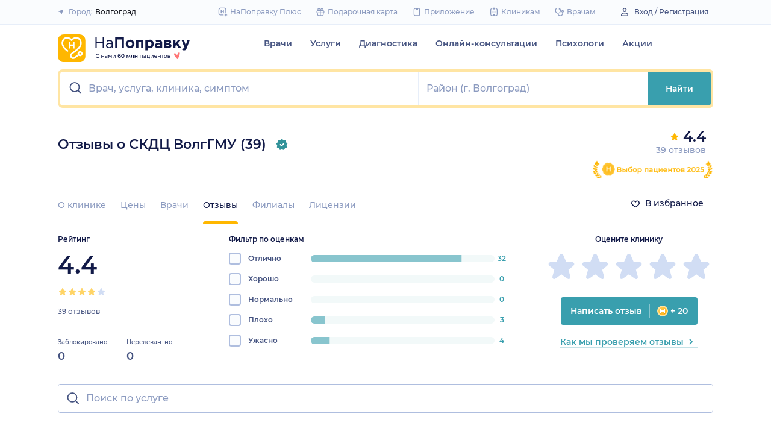

--- FILE ---
content_type: text/html; charset=utf-8
request_url: https://napopravku.ru/volgograd/clinics/klinika-stomatologii-volggmu/otzyvy/
body_size: 83059
content:
<!DOCTYPE html>
<html lang="ru">
  <head>
    <title>39 отзывов о СКДЦ ВолгГМУ и ее врачах, Волгоград – НаПоправку</title>
    <meta name="description" content="39 отзывов реальных пациентов о СКДЦ ВолгГМУ  и ее врачах | Волгоград – НаПоправку">

    <meta charset="utf-8">
    <meta name="viewport" content="width=device-width, initial-scale=1, minimal-ui">
    <meta name="mobile-web-app-capable" content="yes">
    <meta name="apple-mobile-web-app-capable" content="yes">
    <meta name="apple-mobile-web-app-status-bar-style" content="default">
    <link rel="icon" href="https://assets-1.napopravku.ru/favicon.ico" sizes="32x32">
    <link rel="icon" href="https://assets-1.napopravku.ru/public/favicon.svg" type="image/svg+xml">
    <link rel="apple-touch-icon" href="https://assets-1.napopravku.ru/public/apple-touch-icon.png">

    <meta name="theme-color" content="#93d7d9">
    <link rel="manifest" href="/manifest.json">

    
    
    
    <meta name="pageCategory" content="standard">
    <meta name="DoctorID" content="undefined"><meta name="DoctorFurlID" content="undefined"><meta name="FurlID" content="undefined"><meta name="FurlSpecializationID" content="undefined"><meta name="ClinicID" content="2919677"><meta name="SimilarClinicsFurlId" content="2919677">
    <meta name="format-detection" content="telephone=no"/>

    <style>
      /* cyrillic-ext */
      @font-face {
        font-family: 'Montserrat';
        font-style: normal;
        font-weight: 500;
        font-display: swap;
        src: url(https://fonts.gstatic.com/s/montserrat/v15/JTURjIg1_i6t8kCHKm45_ZpC3gTD_u50.woff2) format('woff2');
        unicode-range: U+0460-052F, U+1C80-1C88, U+20B4, U+2DE0-2DFF, U+A640-A69F, U+FE2E-FE2F;
      }
      /* cyrillic */
      @font-face {
        font-family: 'Montserrat';
        font-style: normal;
        font-weight: 500;
        font-display: swap;
        src: url(https://fonts.gstatic.com/s/montserrat/v15/JTURjIg1_i6t8kCHKm45_ZpC3g3D_u50.woff2) format('woff2');
        unicode-range: U+0400-045F, U+0490-0491, U+04B0-04B1, U+2116;
      }
      /* latin-ext */
      @font-face {
        font-family: 'Montserrat';
        font-style: normal;
        font-weight: 500;
        font-display: swap;
        src: url(https://fonts.gstatic.com/s/montserrat/v15/JTURjIg1_i6t8kCHKm45_ZpC3gfD_u50.woff2) format('woff2');
        unicode-range: U+0100-024F, U+0259, U+1E00-1EFF, U+2020, U+20A0-20AB, U+20AD-20CF, U+2113, U+2C60-2C7F, U+A720-A7FF;
      }
      /* latin */
      @font-face {
        font-family: 'Montserrat';
        font-style: normal;
        font-weight: 500;
        font-display: swap;
        src: url(https://fonts.gstatic.com/s/montserrat/v15/JTURjIg1_i6t8kCHKm45_ZpC3gnD_g.woff2) format('woff2');
        unicode-range: U+0000-00FF, U+0131, U+0152-0153, U+02BB-02BC, U+02C6, U+02DA, U+02DC, U+2000-206F, U+2074, U+20AC, U+2122, U+2191, U+2193, U+2212, U+2215, U+FEFF, U+FFFD;
      }
      /* cyrillic-ext */
      @font-face {
        font-family: 'Montserrat';
        font-style: normal;
        font-weight: 600;
        font-display: swap;
        src: url(https://fonts.gstatic.com/s/montserrat/v15/JTURjIg1_i6t8kCHKm45_bZF3gTD_u50.woff2) format('woff2');
        unicode-range: U+0460-052F, U+1C80-1C88, U+20B4, U+2DE0-2DFF, U+A640-A69F, U+FE2E-FE2F;
      }
      /* cyrillic */
      @font-face {
        font-family: 'Montserrat';
        font-style: normal;
        font-weight: 600;
        font-display: swap;
        src: url(https://fonts.gstatic.com/s/montserrat/v15/JTURjIg1_i6t8kCHKm45_bZF3g3D_u50.woff2) format('woff2');
        unicode-range: U+0400-045F, U+0490-0491, U+04B0-04B1, U+2116;
      }
      /* latin-ext */
      @font-face {
        font-family: 'Montserrat';
        font-style: normal;
        font-weight: 600;
        font-display: swap;
        src: url(https://fonts.gstatic.com/s/montserrat/v15/JTURjIg1_i6t8kCHKm45_bZF3gfD_u50.woff2) format('woff2');
        unicode-range: U+0100-024F, U+0259, U+1E00-1EFF, U+2020, U+20A0-20AB, U+20AD-20CF, U+2113, U+2C60-2C7F, U+A720-A7FF;
      }
      /* latin */
      @font-face {
        font-family: 'Montserrat';
        font-style: normal;
        font-weight: 600;
        font-display: swap;
        src: url(https://fonts.gstatic.com/s/montserrat/v15/JTURjIg1_i6t8kCHKm45_bZF3gnD_g.woff2) format('woff2');
        unicode-range: U+0000-00FF, U+0131, U+0152-0153, U+02BB-02BC, U+02C6, U+02DA, U+02DC, U+2000-206F, U+2074, U+20AC, U+2122, U+2191, U+2193, U+2212, U+2215, U+FEFF, U+FFFD;
      }
      /* cyrillic */
      @font-face {
        font-family: 'Montserrat';
        font-style: normal;
        font-weight: 400;
        font-display: swap;
        src: url(https://fonts.gstatic.com/s/montserrat/v26/JTUHjIg1_i6t8kCHKm4532VJOt5-QNFgpCtr6Hw9aXpsog.woff2) format('woff2');
        unicode-range: U+0301, U+0400-045F, U+0490-0491, U+04B0-04B1, U+2116;
      }
      /* cyrillic-ext */
      @font-face {
        font-family: 'Montserrat';
        font-style: normal;
        font-weight: 400;
        font-display: swap;
        src: url(https://fonts.gstatic.com/s/montserrat/v26/JTUHjIg1_i6t8kCHKm4532VJOt5-QNFgpCtr6Hw0aXpsog.woff2) format('woff2');
        unicode-range: U+0460-052F, U+1C80-1C88, U+20B4, U+2DE0-2DFF, U+A640-A69F, U+FE2E-FE2F;
      }
      /* latin-ext */
      @font-face {
        font-family: 'Montserrat';
        font-style: normal;
        font-weight: 400;
        font-display: swap;
        src: url(https://fonts.gstatic.com/s/montserrat/v26/JTUHjIg1_i6t8kCHKm4532VJOt5-QNFgpCtr6Hw3aXpsog.woff2) format('woff2');
        unicode-range: U+0100-02AF, U+0304, U+0308, U+0329, U+1E00-1E9F, U+1EF2-1EFF, U+2020, U+20A0-20AB, U+20AD-20CF, U+2113, U+2C60-2C7F, U+A720-A7FF;
      }
      /* latin */
      @font-face {
        font-family: 'Montserrat';
        font-style: normal;
        font-weight: 400;
        font-display: swap;
        src: url(https://fonts.gstatic.com/s/montserrat/v26/JTUHjIg1_i6t8kCHKm4532VJOt5-QNFgpCtr6Hw5aXo.woff2) format('woff2');
        unicode-range: U+0000-00FF, U+0131, U+0152-0153, U+02BB-02BC, U+02C6, U+02DA, U+02DC, U+0304, U+0308, U+0329, U+2000-206F, U+2074, U+20AC, U+2122, U+2191, U+2193, U+2212, U+2215, U+FEFF, U+FFFD;
      }

      @font-face {
        font-family: "Montserrat-fallback-general";
        font-style: normal;
        font-weight: 500;
        font-display: swap;
        src: local('Arial'), local('ArialMT');
        ascent-override: 85.7923%;
        descent-override: 22.2457%;
        line-gap-override: 0%;
        size-adjust: 113.15%;
      }
      @font-face {
        font-family: "Montserrat-fallback-general";
        font-style: normal;
        font-weight: 600;
        font-display: swap;
        src: local('Arial Bold'), local('Arial-BoldMT');
        ascent-override: 83%;
        descent-override: 25.2457%;
        line-gap-override: 0%;
        size-adjust: 108%;
      }
      @font-face {
        font-family: "Montserrat-fallback-android";
        font-style: normal;
        font-weight: 500;
        font-display: swap;
        src: local('Roboto'), local('Roboto-Regular');
        ascent-override: 85.6043%;
        descent-override: 22.197%;
        size-adjust: 113.0784%;
      }
      @font-face {
        font-family: "Montserrat-fallback-android";
        font-style: normal;
        font-weight: 600;
        font-display: swap;
        src: local('Roboto'), local('Roboto-Regular');
        ascent-override: 80%;
        descent-override: 22%;
        size-adjust: 116%;
      }
      @font-face {
        font-family: "Montserrat-fallback-liberation";
        font-style: normal;
        font-weight: 500;
        font-display: swap;
        src: local('LiberationSans');
        ascent-override: 85.7923%;
        descent-override: 22.2457%;
        line-gap-override: 0%;
        size-adjust: 112.8307%;
      }
      @font-face {
        font-family: "Montserrat-fallback-liberation";
        font-style: normal;
        font-weight: 600;
        font-display: swap;
        src: local('LiberationSans Bold');
        ascent-override: 92.5%;
        descent-override: 15.2457%;
        line-gap-override: 0%;
        size-adjust: 109.5%;
      }

    </style>
    <!--  Critical  -->
    <style>.submenu{background-color:#fff;border-bottom:2px solid #e7eef9;border-top:2px solid #e7eef9;display:block;overflow:hidden;padding:20px 0;position:absolute;width:100%;z-index:10}.submenu__wrapper{-webkit-box-pack:justify;-ms-flex-pack:justify;display:-webkit-box;display:-ms-flexbox;display:flex;justify-content:space-between;padding-bottom:20px;padding-top:20px;position:relative;width:100%}.registration-type-modal{font-weight:600;line-height:18px}.registration-type-modal .n-modal__inner{border-radius:8px;padding:0}.registration-type-modal h1{font-size:20px;line-height:28px}.registration-type-modal a{font-weight:600;line-height:18px}.registration-type-modal__section{margin:20px 0}.registration-type-modal__section:first-child{border-bottom:1px solid #e7eef9}.registration-type-modal__section-title{font-weight:600;line-height:18px;margin-bottom:12px}.registration-type-modal__section-btns{display:-webkit-box;display:-ms-flexbox;display:flex}.registration-type-modal__section-btn{margin-right:12px}@media (min-width:640px){.registration-type-modal .n-modal__inner{-webkit-transform:translateY(10%);transform:translateY(10%)}.registration-type-modal .n-modal__btn-close{display:none}.registration-type-modal__section{margin:0;padding:20px}}@media (min-width:992px){.registration-type-modal .n-modal__inner{-webkit-transform:translate(120%,10%);transform:translate(120%,10%)}}@media (min-width:1194px){.registration-type-modal .n-modal__inner{-webkit-transform:translate(140%,10%);transform:translate(140%,10%)}}.select-city-button{background-color:transparent;border:none;font-weight:500;max-width:340px;padding:0;width:100%}.select-city-button__content-container{-webkit-box-align:center;-ms-flex-align:center;align-items:center;color:#8c9bc0;display:-webkit-box;display:-ms-flexbox;display:flex;-ms-flex-wrap:nowrap;flex-wrap:nowrap;white-space:nowrap}.select-city-button__text{color:#171921;margin-left:4px;overflow:hidden;text-overflow:ellipsis}.select-city-button__icon{height:10px;margin-right:8px;width:10px}.points{-webkit-box-align:center;-ms-flex-align:center;align-items:center;display:-webkit-box;display:-ms-flexbox;display:flex}.points__icn{margin-right:4px}.loading-skeleton{--skeleton-shimmer-line-width:max(var(--width,100%) * 0.2,20px);background-color:#e7eef9;border-radius:8px;height:var(--height,100%);overflow:hidden;position:relative;width:var(--width,auto)}.loading-skeleton:after{-webkit-animation:skeleton-shimmer var(--duration,1.6s) infinite linear;animation:skeleton-shimmer var(--duration,1.6s) infinite linear;background-image:-webkit-gradient(linear,left top,right top,color-stop(0,#e7eef9),color-stop(50%,#f2f7fd),to(#e7eef9));background-image:linear-gradient(90deg,#e7eef9,#f2f7fd 50%,#e7eef9);background-repeat:no-repeat;background-size:var(--skeleton-shimmer-line-width);content:"";height:100%;left:0;position:absolute;top:0;width:100%}.loading-skeleton--text{height:var(--height,1.5em)}.loading-skeleton--circle{border-radius:50%;height:var(--height,30px);width:var(--width,var(--height))}.loading-skeleton--sync:after{-webkit-animation-duration:var(--duration,3s);animation-duration:var(--duration,3s);-webkit-animation-name:skeleton-shimmer-sync;animation-name:skeleton-shimmer-sync}@-webkit-keyframes skeleton-shimmer-sync{0%{-webkit-transform:translateX(calc(0px - var(--skeleton-shimmer-line-width)));transform:translateX(calc(0px - var(--skeleton-shimmer-line-width)))}to{-webkit-transform:translateX(100vw);transform:translateX(100vw)}}@keyframes skeleton-shimmer-sync{0%{-webkit-transform:translateX(calc(0px - var(--skeleton-shimmer-line-width)));transform:translateX(calc(0px - var(--skeleton-shimmer-line-width)))}to{-webkit-transform:translateX(100vw);transform:translateX(100vw)}}@media (prefers-reduced-motion){.loading-skeleton:after{-webkit-animation:none;animation:none;background-image:none}}.time-slots-list{grid-column-gap:12px;grid-row-gap:12px;display:grid}.time-slots-list,.time-slots-list--sm{grid-template-columns:repeat(var(--slots-columns),1fr)}.time-slots-list--sm{grid-column-gap:8px;grid-row-gap:8px}.time-slots-list--v2.time-slots-list--sm{grid-auto-columns:68px;grid-template-columns:repeat(var(--slots-columns),68px);margin-right:-16px}.time-slots-list--v2.time-slots-list--sm,.time-slots-list--v2.time-slots-list--xs{display:grid;gap:8px;grid-auto-flow:column;grid-template-rows:-webkit-min-content;grid-template-rows:min-content;overflow-x:auto;padding-right:16px}.time-slots-list--v2.time-slots-list--xs{grid-auto-columns:calc(25% - 7px);grid-template-columns:repeat(var(--slots-columns),calc(25% - 7px))}.time-slots-list--inverted-color .n-time-slot{background:#f2f9f9;color:#399fae}.time-slots-list--inverted-color .n-time-slot:hover{background-color:#d7ecef;color:#31858c}.time-slots-list--increased-font .n-time-slot{font-size:16px;line-height:24px}.time-slots-list--v4{border:1px solid #e7eef9;border-radius:0 0 4px 4px;padding:12px}.time-slots-list__slot{font-weight:600}.time-slots-list__time-slot{min-width:0}.slider-calendar{margin-bottom:0;padding-right:0;position:relative;z-index:0}.slider-calendar .slider-calendar__slider .siema-slider__siema,.slider-calendar .slider-calendar__slider .siema-slider__slides{margin-bottom:-2px;margin-right:0}.slider-calendar .slider-calendar__slider .siema-slider__siema .siema-slider__slide,.slider-calendar .slider-calendar__slider .siema-slider__slides .siema-slider__slide{padding-left:0}.slider-calendar__day-button{-webkit-box-orient:vertical;-webkit-box-direction:normal;-webkit-box-pack:center;-ms-flex-pack:center;-webkit-box-align:center;-ms-flex-align:center;align-items:center;background:none;border:none;border-radius:4px;display:-webkit-box;display:-ms-flexbox;display:flex;-ms-flex-direction:column;flex-direction:column;justify-content:center;padding:4px 2px 10px;width:100%}.slider-calendar__day-button:hover{background:#f2f9f9}.slider-calendar__day-button-title{color:#8c9bc0;display:block;font-size:12px;font-weight:500;line-height:18px}.slider-calendar__day-button-subtitle{color:#465481;display:block;font-size:14px;font-weight:600;line-height:18px}.slider-calendar__day-button--selected{background-color:inherit;border:1px solid #e7eef9;border-bottom:2px solid #fff;border-bottom-left-radius:0;border-bottom-right-radius:0;padding-bottom:9px;padding-left:0}.slider-calendar__day-button--selected .slider-calendar__day-button-subtitle,.slider-calendar__day-button--selected .slider-calendar__day-button-title{color:#399fae}.slider-calendar__day-button--dim{opacity:.2}.slider-calendar__slider .siema-slider__slide{padding:1px 4px}.slider-calendar__slider .siema-slider__slide .slider-calendar__day-button{height:50px}.slider-calendar__slider .siema-slider__slide--first{padding-left:0}.slider-calendar__slider .siema-slider__slide--last{padding-right:0}.slider-calendar__slider .siema-slider__siema--initialized{margin-right:-32px}.slider-calendar__control-button{-webkit-box-pack:center;-ms-flex-pack:center;-webkit-box-align:center;-ms-flex-align:center;align-items:center;background:#fff;border-radius:16px;-webkit-box-shadow:0 2px 24px rgba(18,26,72,.08),0 0 2px rgba(18,26,72,.08);box-shadow:0 2px 24px rgba(18,26,72,.08),0 0 2px rgba(18,26,72,.08);display:-webkit-box;display:-ms-flexbox;display:flex;height:32px;justify-content:center;padding:10px;position:absolute;top:9px;width:32px;z-index:1}.slider-calendar__control-button--disabled{color:#d1ddf4;opacity:0}.slider-calendar__control-button--prev{left:-20px}.slider-calendar__control-button--next{right:-12px}.slider-calendar__control-button:hover{color:#399fae}.slider-calendar__control-button:active{-webkit-transform:scale(.95);transform:scale(.95)}.slider-calendar__day-button-flag{background-color:#ffb700;border-radius:50%;height:4px;margin-bottom:-4px;min-height:4px;width:4px}@media (max-width:992px){.slider-calendar__slider--reduce-day-on-mobile .slider-calendar__day-button-title{display:none}.slider-calendar__slider .siema-slider__slide .slider-calendar__day-button{height:40px}.slider-calendar__day-button-subtitle{font-size:12px;font-weight:500;line-height:14px}}.rta-card__time-header-btn--v2{background-color:#f2f9f9;border-radius:24px;color:#399fae;line-height:24px;margin-bottom:16px;padding:8px 8px 8px 16px;width:-webkit-max-content;width:-moz-max-content;width:max-content}.rta-card__time-header-btn--v2:active{-webkit-transform:scale(.95);transform:scale(.95)}.rta-card__time-header-btn--v2 .rta-card__time-header-day-title{display:inline-block;line-height:24px;margin-left:8px;margin-right:8px;vertical-align:-1px}.rta-card__hint--v2{-webkit-box-ordinal-group:unset;-ms-flex-order:unset;margin-top:12px;order:unset}.rta-card__title--v2{color:#8c9bc0;display:block;font-size:14px;font-weight:500;line-height:18px;margin-bottom:12px}.hidable-fixed-banner__container{--cross-color:design-system.$gray-600;--cross-top:15px;--cross-right:15px;-webkit-box-shadow:0 3px 8px rgba(18,26,72,.16);box-shadow:0 3px 8px rgba(18,26,72,.16);left:0;min-height:125px;position:fixed;right:0;top:0;width:100%;z-index:1020}.hidable-fixed-banner__close-btn{height:20px;padding:5px;position:absolute;right:var(--cross-right);top:var(--cross-top);width:20px}.hidable-fixed-banner__close-btn:hover{-webkit-transform:scale(1.1);transform:scale(1.1)}.hidable-fixed-banner__close-btn-icn{color:var(--cross-color);display:block;height:100%;width:100%}.desktop-app-banner{-webkit-box-pack:center;-ms-flex-pack:center;--background-color:#fff;--border-color:var(--background-color);--text-color:#121a48;--title-color:#171921;--button-text-color:#31858c;--tooltip-icon-color:#399fae;--tooltip-text-color:#121a48;--tooltip-background-color:#d7ecef;--tooltip-border-color:#b8dce2;--image-blink-length:300ms;background:var(--background-color);color:var(--text-color);justify-content:center;min-height:90px;padding-right:56px}.desktop-app-banner,.desktop-app-banner__container{-webkit-box-orient:horizontal;-webkit-box-direction:normal;display:-webkit-box;display:-ms-flexbox;display:flex;-ms-flex-direction:row;flex-direction:row}.desktop-app-banner__container{-webkit-box-align:center;-ms-flex-align:center;-webkit-box-pack:justify;-ms-flex-pack:justify;-webkit-box-flex:1;-ms-flex-positive:1;align-items:center;flex-grow:1;gap:40px;justify-content:space-between;max-width:1120px;position:relative}.desktop-app-banner--bordered{border:2px solid var(--border-color)}.desktop-app-banner__body{-webkit-box-flex:1;-ms-flex-positive:1;-webkit-box-orient:horizontal;-webkit-box-pack:center;-ms-flex-pack:center;-webkit-box-align:center;-ms-flex-align:center;align-items:center;-ms-flex-direction:row;flex-direction:row;flex-grow:1;-ms-flex-wrap:wrap;flex-wrap:wrap;gap:24px;justify-content:center;padding:14px 0}.desktop-app-banner__body,.desktop-app-banner__body-text{-webkit-box-direction:normal;display:-webkit-box;display:-ms-flexbox;display:flex}.desktop-app-banner__body-text{-webkit-box-orient:vertical;-ms-flex-direction:column;flex-direction:column;gap:4px}.desktop-app-banner__title{color:var(--title-color);font-size:16px;font-weight:600;line-height:22px}.desktop-app-banner__title-inner{margin-right:10px}.desktop-app-banner__title-logo{-webkit-box-orient:horizontal;-webkit-box-direction:normal;display:-webkit-box;display:-ms-flexbox;display:flex;-ms-flex-direction:row;flex-direction:row;-ms-flex-wrap:wrap;flex-wrap:wrap;gap:2px}.desktop-app-banner__title-logo-text{padding-right:0}.desktop-app-banner__button{-ms-flex-negative:0;background-color:var(--button-background-color);border-radius:4px;color:var(--button-text-color);flex-shrink:0;font-size:14px;font-weight:600;height:40px;line-height:18px;padding:11px 16px}.desktop-app-banner__button:hover{-webkit-filter:brightness(115%);filter:brightness(115%)}.desktop-app-banner__button:active,.desktop-app-banner__button:focus{-webkit-filter:brightness(105%);filter:brightness(105%)}.desktop-app-banner__button.n-btn{width:auto}.desktop-app-banner__button.n-btn,.desktop-app-banner__button.n-btn:hover{background-color:var(--button-background-color)}.desktop-app-banner__button .n-btn__text{-webkit-box-align:center;-ms-flex-align:center;align-items:center;color:var(--button-text-color);display:-webkit-box;display:-ms-flexbox;display:flex;gap:4px}.desktop-app-banner__tooltip{display:inline-block;vertical-align:1px}.desktop-app-banner__tooltip .n-tooltip__content{background-color:var(--tooltip-background-color);border-color:var(--tooltip-border-color);color:var(--tooltip-text-color)}.desktop-app-banner__tooltip .desktop-app-banner__tooltip-icon{color:var(--tooltip-icon-color);display:block}.desktop-app-banner__tooltip-text{font-size:12px;font-weight:500;line-height:18px;min-width:150px}.desktop-app-banner__desc{font-size:12px;line-height:18px}.desktop-app-banner__img{-ms-flex-item-align:end;align-self:flex-end;display:block;height:auto;max-width:140px}.desktop-app-banner__img--blink{-webkit-animation:blink normal var(--image-blink-length) ease-in-out;animation:blink normal var(--image-blink-length) ease-in-out}.desktop-app-banner__qr{display:none}@media (min-width:640px){.desktop-app-banner__body,.desktop-app-banner__title-logo{-ms-flex-wrap:nowrap;flex-wrap:nowrap}}@media (min-width:767px){.desktop-app-banner__body{gap:32px}.desktop-app-banner__qr{display:block}}@media (min-width:1176px){.desktop-app-banner{padding-right:0}}@media (min-width:992px){.desktop-app-banner__desc{font-size:14px;font-weight:500;line-height:22px}.desktop-app-banner__title{font-size:18px;line-height:28px}}@media (min-width:1121px){.desktop-app-banner__body-text{-webkit-box-orient:horizontal;-webkit-box-direction:normal;-webkit-box-align:center;-ms-flex-align:center;align-items:center;-ms-flex-direction:row;flex-direction:row;gap:32px}.desktop-app-banner__title-logo{-webkit-box-orient:vertical;-webkit-box-direction:normal;-webkit-box-align:end;-ms-flex-align:end;align-items:flex-end;-ms-flex-direction:column;flex-direction:column;gap:0}.desktop-app-banner__title-logo-text{padding-right:10px}}.lqip-picture__img{background-position:50%;background-repeat:no-repeat;background-size:cover;display:block;height:100%;-o-object-fit:cover;object-fit:cover;width:100%}.inline-banner{--background:#fff;--border-color:transparent;--tap-color:var(--tap-color,blue);--text-color:#121a48;--title-color:#171921;--button-text-color:#31858c;--timer-color:#ffd466;--image-max-height:110%;--tooltip-icon-color:#399fae;--tooltip-text-color:#121a48;--tooltip-background-color:#d7ecef;--tooltip-border-color:#b8dce2;--banner-tap-blink-length:100ms;--image-blink-length:300ms;background:var(--background);border-radius:8px;color:var(--text-color);display:block;padding:16px;position:relative}.inline-banner--tap-animation:after{-webkit-animation:var(--banner-tap-blink-length) ease-in-out opacity-blink;animation:var(--banner-tap-blink-length) ease-in-out opacity-blink;background-color:var(--tap-color,blue);border-radius:8px;content:"";height:100%;left:0;position:absolute;top:0;width:100%}.inline-banner--with-contraindications{padding-bottom:8px}.inline-banner__content{-webkit-box-orient:horizontal;-webkit-box-direction:normal;-webkit-box-align:center;-ms-flex-align:center;align-items:center;display:-webkit-box;display:-ms-flexbox;display:flex;-ms-flex-direction:row;flex-direction:row;gap:20px;max-width:60%;opacity:1}.inline-banner__body{-webkit-box-flex:1;-ms-flex-positive:1;flex-grow:1}.inline-banner__timer{color:var(--timer-color);font-size:12px;font-weight:600;line-height:18px;margin-bottom:4px}.inline-banner__title{margin-bottom:4px}.inline-banner__title-inner{margin-right:10px}.inline-banner__link{color:var(--button-text-color);font-weight:700;margin-top:5px}.inline-banner__link-icon{margin-left:5px}.inline-banner__tooltip{display:inline-block;vertical-align:1px}.inline-banner__tooltip .n-tooltip__content{background-color:var(--tooltip-background-color);border-color:var(--tooltip-border-color);color:var(--tooltip-text-color)}.inline-banner__tooltip-icon{color:var(--tooltip-icon-color);display:block}.inline-banner__tooltip-text{font-size:12px;font-weight:500;line-height:18px;min-width:150px}.inline-banner__tooltip-text ul{list-style-position:outside;list-style-type:disc;padding-left:20px}.inline-banner__desc{font-size:12px;line-height:18px}.inline-banner__img-container{bottom:0;height:var(--image-max-height);max-width:40%;position:absolute;right:0}.inline-banner__img .lqip-picture__img{background-position:100% 100%;background-size:contain;display:block;height:100%;-o-object-fit:contain;object-fit:contain;-o-object-position:bottom right;object-position:bottom right;width:100%}.inline-banner__img--rounded-right .lqip-picture__img{border-bottom-right-radius:8px;border-top-right-radius:8px}.inline-banner__img--blink{-webkit-animation:blink normal var(--image-blink-length) ease-in-out;animation:blink normal var(--image-blink-length) ease-in-out}.inline-banner__mobile-tooltip-content{background-color:var(--tooltip-background-color);border-radius:8px;-webkit-box-shadow:0 2px 4px rgba(18,26,72,.08);box-shadow:0 2px 4px rgba(18,26,72,.08);-webkit-box-sizing:border-box;box-sizing:border-box;color:var(--tooltip-text-color);display:none;left:0;opacity:0;padding:8px;position:absolute;top:0;-webkit-transform:none;transform:none;width:100%;z-index:10}.inline-banner__mobile-tooltip-content--visible{display:block;opacity:1}.inline-banner__mobile-tooltip-content--bordered{border:2px solid var(--tooltip-border-color)}.inline-banner--bordered{border:2px solid var(--border-color)}.inline-banner--bordered .inline-banner__mobile-tooltip-content{left:-2px;width:calc(4px + 100%)}.inline-banner__ord-tooltip.n-tooltip{bottom:8px;position:absolute;right:8px}.inline-banner__contraindication-warning{font-size:10px;font-weight:400;line-height:14px;margin-top:8px;max-width:70%;opacity:.4;text-transform:uppercase}@media (min-width:767px){.inline-banner{background:var(--background);padding:24px}.inline-banner .inline-banner__link{font-size:14px}.inline-banner .inline-banner__contraindication-warning{font-size:16px;line-height:18px;margin-top:16px}.inline-banner--small{padding:16px}.inline-banner--small .inline-banner__title{font-size:16px;line-height:22px}.inline-banner--small .inline-banner__desc{font-size:12px;line-height:18px}.inline-banner--small .inline-banner__contraindication-warning{font-size:10px;line-height:14px;margin-top:8px}.inline-banner--with-contraindications{padding-bottom:8px}.inline-banner__desc{font-size:14px;font-weight:500;line-height:22px}}.inline-banner--with-contraindications.inline-banner--small{--image-max-height:100%;padding-bottom:8px}.inline-banner--with-contraindications.inline-banner--small .inline-banner__img-container{bottom:unset;top:0}.inline-banner--with-contraindications.inline-banner--small .inline-banner__img .lqip-picture__img{background-position:100% 0;-o-object-position:top right;object-position:top right}.select-city-modal{max-height:100vh}.select-city-modal.n-modal{padding:0;z-index:10010}.select-city-modal .n-modal__inner{overflow:hidden;padding-bottom:0}.select-city-modal .n-modal__content,.select-city-modal .n-modal__inner{height:100%}.select-city-modal__search-field .n-suggests-list{-webkit-box-shadow:none;box-shadow:none;max-height:74vh;overflow:auto;padding-right:2px;position:relative}.select-city-modal__search-field .n-suggests-list::-webkit-scrollbar{background-color:transparent;height:8px;width:8px}.select-city-modal__search-field .n-suggests-list::-webkit-scrollbar-thumb{background-color:#d1ddf4;border-radius:8px}.select-city-modal__search-field .n-suggests-list::-webkit-scrollbar-track{background-color:#fff;border-radius:32px}.select-city-modal__search-field .n-input-field{margin-bottom:16px}.select-city-modal__header{font-size:18px;font-weight:600;margin-bottom:0;text-align:left}.select-city-modal__group{color:#8c9bc0;display:block;margin:12px 12px 6px}.select-city-modal__item{font-size:16px;font-weight:500}.select-city-modal__item .link{background-image:none;color:#31858c;display:block;padding:12px}.select-city-modal__item--strong{font-weight:600}@media (min-width:767px){.select-city-modal.n-modal{padding-top:25px}.select-city-modal .n-modal__inner{padding:24px;-webkit-transform:translateX(-30%);transform:translateX(-30%)}.select-city-modal .n-modal__content,.select-city-modal .n-modal__inner{height:auto}.select-city-modal__search-field .n-suggests-list{max-height:345px}.select-city-modal__header{margin-bottom:56px}.select-city-modal__wrp{min-height:453px}.select-city-modal__item--focus{background-color:#f2f7fd;border-radius:8px}}@media (min-width:992px){.select-city-modal .n-modal__inner{-webkit-transform:translateX(-45%);transform:translateX(-45%)}}@media (min-width:1194px){.select-city-modal .n-modal__inner{-webkit-transform:translateX(-60%);transform:translateX(-60%)}}:root{font-size:16px;line-height:1.5}body{color:#121a48}.link{color:#399fae;text-decoration:none;background-image:linear-gradient(0deg,transparent 0,transparent 2px,#88c5ce 0,transparent 3px,transparent 60px);text-shadow:1px 0 #fff,-1px 0 #fff}.text-sm{font-size:12px;line-height:18px}.text-md{font-size:14px;line-height:22px}.text-gray{color:#8c9bc0}.text-dark-gray{color:#465481}.text-medium{font-weight:500}.n-visually-hidden{position:absolute;clip:rect(0 0 0 0);left:0;top:0;width:1px;height:1px;margin:-1px;overflow:hidden}.n-icn{display:inline-block;vertical-align:middle;background-repeat:no-repeat;background-position:50%;background-size:contain;flex-shrink:0}.n-icn--md{width:24px;height:24px}.n-icn-cross{background-image:url("data:image/svg+xml;charset=utf-8,%3Csvg width='16' height='16' xmlns='http://www.w3.org/2000/svg' fill='%23AFBEDF'%3E%3Cpath d='M12.736 3.264a.9.9 0 010 1.272L9.273 8l3.463 3.464a.9.9 0 01.08 1.18l-.08.092a.9.9 0 01-1.272 0L8 9.273l-3.464 3.463a.9.9 0 11-1.272-1.272L6.727 8 3.264 4.536a.9.9 0 01-.08-1.18l.08-.092a.9.9 0 011.272 0L8 6.727l3.464-3.463a.9.9 0 011.272 0z'/%3E%3C/svg%3E")}.n-input{padding:9px 0;outline:none;appearance:none;border:none;background-color:transparent;caret-color:#285e61;max-width:100%;flex:1 1 auto;line-height:1.5}.n-input--dense{padding:4px 0}.n-tooltip{display:inline-block;position:relative}.n-tooltip__content{display:none;padding:8px;border-radius:8px;box-shadow:0 2px 4px rgba(18,26,72,.08);box-sizing:border-box;position:absolute;color:#121a48;font-weight:400;opacity:0;z-index:10;background:#fff8e5;border:1px solid #ffe5a3;top:50%;left:50%;transform:translate(-50%,-50%)}.n-tooltip__content--left{right:revert;left:-2px;transform:translate(-100%,-50%)}.n-tooltip__content--secondary{background:#d7ecef;border-color:#b8dce2}.n-tooltip__content--r-md{border-radius:8px}.n-chip{display:inline-flex;align-items:center;font-size:12px;line-height:18px;font-weight:600}.n-chip--text{background-color:transparent;color:inherit}.n-chip--secondary{background-color:#f2f9f9;color:#399fae}.n-chip--info{background-color:#f2f7fd;color:#465481}.n-chip--sm{padding:3px 10px;border-radius:48px}.n-chip--r-lg{border-radius:16px}.n-input-field{box-sizing:border-box}.n-input-field--dense .n-input-field__input{padding:1px 6px}.n-input-field__input{display:flex;height:100%;padding:2px 12px;flex-grow:1;border-radius:4px;text-overflow:ellipsis;background-color:#fff}.n-input-field__input--tile-r{border-radius:4px 0 0 4px}.n-input-field__input--tile-l{border-radius:0 4px 4px 0}.n-input-field__input--primary{border:1px solid #afbedf}.n-input-field__input--inset{border:1px solid transparent}.n-input-field__append,.n-input-field__prepend{display:flex;align-items:center;margin-right:10px}.n-input-field__prepend{margin-right:10px}.n-input-field__append{margin-left:10px}.n-input-field__input--tile-r.n-input-field__input--tile-l{border-radius:0}.n-btn{display:inline-flex;align-items:center;justify-content:center;text-align:center;width:100%;background-color:transparent;color:inherit;border:none;border-radius:4px;outline:0;appearance:none;position:relative;font-weight:700;font-size:14px}.n-btn--sm{padding:10px 16px;line-height:20px}.n-btn--md{padding:12px 16px;line-height:22px}.n-btn--md .n-btn__append{margin-left:12px;padding-left:12px}.n-btn--primary{color:#fff}.n-btn--primary{background-color:#399fae}.n-btn--secondary{color:#399fae}.n-btn--secondary{background-color:#f2f9f9}.n-btn--passive{background-color:transparent}.n-btn--tile-l{border-radius:0 4px 4px 0}.n-btn--rounded{border-radius:100%}.n-btn--md.n-btn--icon .icon{width:24px;height:24px}.n-btn--icon{padding:12px}.n-btn__append{display:inline-block;border-left:1px solid #88c5ce}.n-btn__text{flex-grow:2}@media (min-width:767px){.n-btn{width:auto;flex-grow:0}}.n-modal{position:fixed;left:0;top:0;display:flex;flex-direction:column;align-items:center;padding-top:16px;padding-bottom:16px;width:100vw;height:100%;overflow:auto;background-color:rgba(18,26,72,.4);z-index:9999999999;scrollbar-gutter:stable}.n-modal--hidden{height:0;width:0;padding:0;overflow:hidden;opacity:0}.n-modal__inner{position:relative;display:flex;flex-direction:column;align-items:center;width:100%;max-width:672px;padding:32px;margin-top:24px;background-color:#fff;border-radius:16px}.n-modal__inner:first-child{margin-top:0}.n-modal__btn-close{position:absolute;top:18px;right:16px;z-index:1;appearance:none;-webkit-appearance:none;-moz-appearance:none;border:none;background-color:transparent;min-width:unset;outline:none;width:auto}.n-modal__content{width:100%}@media screen and (max-width:640px){.n-modal{padding:0 0 65px 0;background-color:#fff}.n-modal__inner{width:100%!important;height:100%;max-width:unset;border-radius:0;padding:0;margin-top:0;border-top:1px solid #e7eef9}.n-modal__inner:first-child{border-top:unset}.n-modal__content{padding:20px;background-color:#fff}.n-modal__btn-close{padding:0!important}}.n-suggests-list{background-color:#fff;border-radius:4px;box-shadow:0 2px 24px rgba(18,26,72,.08),0 0 2px rgba(18,26,72,.08);overflow-x:auto;max-height:250px;width:100%;outline:none}.n-suggests-list__group:not(:last-child){margin-bottom:4px;border-bottom:1px solid #e7eef9}.n-selection{display:flex;justify-content:flex-start;align-items:center;flex-wrap:wrap}.n-selection--ellipsis-on-overflow{max-width:100%}.n-selection--ellipsis-on-overflow .n-selection__bag{display:inline;overflow:hidden;text-overflow:ellipsis;white-space:nowrap}.n-selection--multiple .n-selection__lbl{max-width:0;height:0}.n-selection--empty .n-selection__lbl{max-width:none;height:auto}.n-selection__bag{display:flex;flex-wrap:wrap;padding:9px 0}.n-selection__lbl{flex-grow:1}.n-selection__input{width:100%}.n-dropdown{position:relative}.n-dropdown__selection{flex-grow:1}.n-dropdown__selection--clearable{width:calc(100% - 60px)}.n-rating{display:flex;flex-direction:column}.n-rating__wrp{display:flex;justify-content:flex-start;align-items:center}.n-rating__star{display:block;width:24px;height:24px;background-repeat:no-repeat;background-size:24px;background-image:url("data:image/svg+xml;charset=utf-8,%3Csvg width='16' height='16' xmlns='http://www.w3.org/2000/svg' fill='%23D1DDF4'%3E%3Cpath d='M10.202 5.68l2.915.281c1.015.098 1.326 1.095.542 1.75l-2.282 1.91.847 3.11c.279 1.02-.585 1.639-1.45 1.024l-2.773-1.971-2.773 1.971c-.861.613-1.728-.003-1.45-1.025l.847-3.11-2.282-1.909c-.787-.658-.477-1.652.542-1.75L5.8 5.679 7.084 2.7c.402-.932 1.432-.932 1.834 0l1.284 2.98z'/%3E%3C/svg%3E")}.n-rating__star--active{background-image:url("data:image/svg+xml;charset=utf-8,%3Csvg width='16' height='16' xmlns='http://www.w3.org/2000/svg' fill='%23FFD466'%3E%3Cpath d='M10.202 5.68l2.915.281c1.015.098 1.326 1.095.542 1.75l-2.282 1.91.847 3.11c.279 1.02-.585 1.639-1.45 1.024l-2.773-1.971-2.773 1.971c-.861.613-1.728-.003-1.45-1.025l.847-3.11-2.282-1.909c-.787-.658-.477-1.652.542-1.75L5.8 5.679 7.084 2.7c.402-.932 1.432-.932 1.834 0l1.284 2.98z'/%3E%3C/svg%3E")}.n-rating__star:last-child{margin-right:0!important}.n-rating__bag{min-height:1.2rem;margin-top:4px;font-size:12px;line-height:18px;font-weight:500}.n-progress-linear{background-color:#f2f9f9;overflow:hidden}.n-progress-linear--rounded{border-radius:8px}.n-progress-linear_filler{width:100%;height:100%;background-color:#88c5ce;transform:translateX(-100%)}.n-checkbox{display:flex;flex-direction:column}.n-checkbox__wrp{display:flex;align-items:center}.n-checkbox__bag{min-height:1.2rem;margin-top:4px}.n-checkbox__input{outline:none;position:relative;appearance:none;-moz-appearance:none;-webkit-appearance:none;width:20px;height:20px;border-radius:4px;background-color:#fafcfe;border:2px solid #afbedf;flex-grow:0;flex-shrink:0}html{font-family:Montserrat,sans-serif}*{box-sizing:border-box}h1,p,ul{margin:0;padding:0}ul{list-style-type:none}button,input,select{font-family:inherit;font-size:100%;line-height:1.15;margin:0}html{-webkit-text-size-adjust:100%;line-height:1.15}body{margin:0}main{display:block}a{background-color:transparent}img{border-style:none}button,input,select{font-family:inherit;font-size:100%;line-height:1.15;margin:0}button,input{overflow:visible}button,select{text-transform:none}[type=button],[type=submit],button{-webkit-appearance:button}[type=button]::-moz-focus-inner,[type=submit]::-moz-focus-inner,button::-moz-focus-inner{border-style:none;padding:0}[type=button]:-moz-focusring,[type=submit]:-moz-focusring,button:-moz-focusring{outline:1px dotted ButtonText}[type=checkbox],[type=radio]{-webkit-box-sizing:border-box;box-sizing:border-box;padding:0}::-webkit-file-upload-button{-webkit-appearance:button;font:inherit}html{color:#121a48;font-family:Montserrat,Montserrat-fallback-general,Montserrat-fallback-android,Montserrat-fallback-liberation,sans-serif;font-size:16px;font-weight:500;line-height:24px}a{color:inherit;text-decoration:inherit}*{-webkit-box-sizing:border-box;box-sizing:border-box;margin:0;padding:0}ul{list-style-type:none}h1{font-size:inherit;line-height:inherit}.main{background-color:#fff;max-width:100vw;min-height:80vh;width:100%}.container{max-width:1120px}.container{margin:0 auto;padding:0 16px}input,select{font-weight:500}.visually-hidden{clip:rect(0 0 0 0);height:1px;left:0;margin:-1px;position:absolute;top:0;width:1px}.link{background-color:transparent;border:none}.n-btn .points{white-space:nowrap}@media (max-width:767px){:not(html){scrollbar-width:none}:not(html)::-webkit-scrollbar{display:none}.main{min-height:unset}}@-webkit-keyframes shake{0%{-webkit-transform:scale(.8);transform:scale(.8)}70%{-webkit-transform:scale(1.15);transform:scale(1.15)}to{-webkit-transform:scale(1);transform:scale(1)}}@keyframes shake{0%{-webkit-transform:scale(.8);transform:scale(.8)}70%{-webkit-transform:scale(1.15);transform:scale(1.15)}to{-webkit-transform:scale(1);transform:scale(1)}}:root{font-size:16px;line-height:1.5}body{color:#121a48}.link{background-image:linear-gradient(0deg,transparent,transparent 2px,#88c5ce 0,transparent 3px,transparent 60px);color:#399fae;text-decoration:none;text-shadow:1px 0 #fff,-1px 0 #fff}.text-sm{font-size:12px;line-height:18px}.text-md{font-size:14px;line-height:22px}.text-gray{color:#8c9bc0}.text-dark-gray{color:#465481}.text-medium{font-weight:500}.icon{vertical-align:middle}.icon--points{background-image:url("data:image/svg+xml;charset=utf-8,%3Csvg xmlns='http://www.w3.org/2000/svg' width='18' height='18' fill='none'%3E%3Cpath fill='url(%23a)' d='M17 9A8 8 0 1 1 1 9a8 8 0 0 1 16 0z'/%3E%3Cpath fill='%23FFE5A3' fill-rule='evenodd' d='M9 2a7 7 0 1 0 0 14A7 7 0 0 0 9 2zM0 9a9 9 0 1 1 18 0A9 9 0 0 1 0 9z' clip-rule='evenodd'/%3E%3Cg filter='url(%23b)'%3E%3Cpath fill='%23fff' d='M5 5h2v3h4V5h2v8h-2v-3H7v3H5V5z'/%3E%3C/g%3E%3Cdefs%3E%3ClinearGradient id='a' x1='1' x2='17' y1='1' y2='17' gradientUnits='userSpaceOnUse'%3E%3Cstop stop-color='%23FFD466'/%3E%3Cstop offset='1' stop-color='%23FFA901'/%3E%3Cstop offset='1' stop-color='%23FFA601'/%3E%3C/linearGradient%3E%3Cfilter id='b' width='10' height='10' x='4' y='5' color-interpolation-filters='sRGB' filterUnits='userSpaceOnUse'%3E%3CfeFlood flood-opacity='0' result='BackgroundImageFix'/%3E%3CfeColorMatrix in='SourceAlpha' values='0 0 0 0 0 0 0 0 0 0 0 0 0 0 0 0 0 0 127 0'/%3E%3CfeOffset dy='1'/%3E%3CfeGaussianBlur stdDeviation='.5'/%3E%3CfeColorMatrix values='0 0 0 0 0 0 0 0 0 0 0 0 0 0 0 0 0 0 0.1 0'/%3E%3CfeBlend in2='BackgroundImageFix' result='effect1_dropShadow'/%3E%3CfeBlend in='SourceGraphic' in2='effect1_dropShadow' result='shape'/%3E%3C/filter%3E%3C/defs%3E%3C/svg%3E");height:18px;width:18px}.clinic-about{display:grid;grid-template-areas:"gallery" "title" "license" "menu" "app" "banslot" "profban" "pinrev" "desc" "banslot-alt";grid-template-columns:1fr;width:100%}.clinic-about__gallery{background-color:#fff;grid-area:gallery;padding:16px 16px 0}.clinic-about__menu{background-color:#fff;border-top-left-radius:8px;border-top-right-radius:8px;grid-area:menu;overflow:scroll}.clinic-about__appointment{background-color:#fff;border-bottom-left-radius:8px;border-bottom-right-radius:8px;grid-area:app;margin-bottom:16px;padding:16px}.clinic-about__description{background-color:#fff;border-radius:8px;grid-area:desc;padding:16px}.clinic-about__title{grid-area:title}.clinic-about__profile-banner-container{grid-area:profban}.clinic-about__profile-banner-container.mobile-card-split:has(.profile-banner){margin-top:-24px}.clinic-about__banner-slot{grid-area:banslot}.clinic-about__banner-slot--alt{grid-area:banslot-alt}.clinic-about__pinned-reviews{grid-area:pinrev;margin-bottom:16px;max-width:100vw}.clinic-about__license{background-color:#fff;grid-area:license;padding:0 16px}.clinic-detail__about--v2 .clinic-about__gallery{padding:0;position:relative}@media (min-width:767px){.clinic-about{grid-column-gap:32px;grid-template-areas:"profban profban" "title title" "banslot banslot" "banslot-alt banslot-alt" "menu menu" "gallery app" "license app" "pinrev app" "desc app";grid-template-columns:65% minmax(0,1fr);grid-template-rows:repeat(6,-webkit-min-content) 1fr;grid-template-rows:repeat(6,min-content) 1fr}.clinic-about__profile-banner-container.mobile-card-split:has(.profile-banner){margin-bottom:48px;margin-top:4px}.clinic-about__menu{margin-bottom:16px;overflow:hidden}}.clinic-detail__searcher{margin-bottom:40px}.clinic-detail__best-award{margin-bottom:0;margin-top:8px}@media (max-width:767px){.clinic-detail{background-color:#f2f7fd}.clinic-detail.container{max-width:unset;padding:0}.clinic-detail__searcher{display:none!important}}@media (min-width:767px){.clinic_doctors__speciality-tags.chip-list{margin-bottom:0;padding:0 0 4px}}.clinic-section{background-color:#fff;border-radius:8px;margin-bottom:16px;padding-top:16px}.clinic-section--subpage{border-top-left-radius:0;border-top-right-radius:0}.clinic-section__search{padding:4px 16px 16px}@media (min-width:767px){.clinic-section{border-radius:0;margin-bottom:48px;padding:0}.clinic-section__search{padding:0}}.dialog-header{margin-bottom:28px;width:100%}@media screen and (max-width:640px){.dialog-header{padding-right:20px}}.doctor-container .doctor-card__profile-banner.mobile-card-split:has(.profile-banner){margin:44px 0 0}@media (max-width:992px){.doctor-container .doctor-card__profile-banner.mobile-card-split:has(.profile-banner){margin:44px 0}}@media (max-width:767px){.doctor-container .doctor-card__profile-banner.mobile-card-split:has(.profile-banner){margin:-8px 0 0}}.doctor-card__description{grid-area:desc}.doctor-card__info{grid-area:info}.doctor-card__menu{grid-area:menu}.doctor-card__profile-banner{grid-area:profban}.doctor-card__profile-banner.mobile-card-split:has(.profile-banner){margin:12px 0 48px}.doctor-card__banner-slot{grid-area:banslot}.doctor-card__banner-slot--before-menu{grid-area:banslot-bm;margin:32px 0 16px}.doctor-card__banner-slot--before-menu-alt{grid-area:banslot-bm-alt;margin:16px 16px 0}.doctor-card__pinned-reviews{grid-area:pinrev;margin:24px 0 20px}@media screen and (max-width:992px){.doctor-card__profile-banner.mobile-card-split:has(.profile-banner){margin:16px 0 0}.doctor-card .doctor-detail__chip-advantages .advantage-chip-list{margin-right:-16px;padding-right:16px}}@media screen and (max-width:767px){.doctor-card__profile-banner.mobile-card-split:has(.profile-banner){margin-top:-24px}}@media screen and (max-width:640px){.doctor-card .doctor-detail__chip-advantages .chip-list{-ms-flex-wrap:nowrap;flex-wrap:nowrap}}@media (min-width:767px){.doctor-card__banner.inline-banner,.doctor-card__banner.loading-skeleton{display:none}}.filter{display:grid;grid-template-areas:"fast-filters fast-filters" "all-filters sort" "switch switch";grid-template-columns:1fr -webkit-min-content;grid-template-columns:1fr min-content;padding-bottom:16px;position:relative}.filter.filter--copilot{grid-template-areas:"fast-filters fast-filters fast-filters" "sort copilot all-filters " "switch switch switch"}.filter.filter--copilot .filter__sort{-webkit-box-pack:start;-ms-flex-pack:start;justify-content:start;padding-left:16px;padding-right:unset}.filter.filter--copilot .filter__all-filters{margin-right:16px}.filter__fast-filters{grid-area:fast-filters;margin-bottom:16px;min-width:0}.filter__copilot-button{grid-area:copilot}.filter__sort{-webkit-box-pack:end;-ms-flex-pack:end;grid-area:sort;justify-content:end;padding-right:16px}.filter__all-filters,.filter__sort{-webkit-box-orient:horizontal;-webkit-box-direction:normal;-webkit-box-align:center;-ms-flex-align:center;align-items:center;display:-webkit-box;display:-ms-flexbox;display:flex;-ms-flex-direction:row;flex-direction:row}.filter__all-filters{-webkit-box-pack:start;-ms-flex-pack:start;grid-area:all-filters;justify-content:start;padding-left:16px}.filter__all-filters--inline.filter-time__item{display:none}.filter__switch-container{grid-area:switch;padding:16px}.filter__quick-filter-slider .universal-list-container__arrow-button{top:calc(50% - 12px)}.filter__quick-filter-slider .universal-list-container__arrow-button--prev{left:0}.filter__quick-filter-slider .universal-list-container__arrow-button--next{right:0}.filter-modal{overflow-x:hidden}.filter-modal .n-checkbox__label{font-size:14px;font-weight:500}.filter__fast-filters-consultation{-webkit-box-align:center;-ms-flex-align:center;align-items:center;border:1px solid #d1ddf4;border-radius:4px;display:-webkit-box;display:-ms-flexbox;display:flex;font-size:12px;line-height:18px;padding:6px 12px}.filter__consultation-button-name{margin-right:5px}.filter--v2{grid-template-areas:"fast-filters fast-filters fast-filters" "sort all-filters switch";grid-template-columns:1fr -webkit-min-content -webkit-min-content;grid-template-columns:1fr min-content min-content}.filter--v2 .filter__sort{-webkit-box-pack:start;-ms-flex-pack:start;justify-content:start;padding-left:16px;padding-right:unset}.filter--v2 .filter__all-filters{padding-left:unset}.filter--v2 .filter__all-filters--right-spacing{padding-right:16px}.filter--v2 .filter__switch-container{-webkit-box-align:center;-ms-flex-align:center;align-items:center;display:-webkit-box;display:-ms-flexbox;display:flex;padding:0 16px 0 0}.filter--v2.filter--copilot{grid-template-areas:"fast-filters fast-filters fast-filters fast-filters" "sort copilot all-filters switch"}.filter--v2.filter--copilot .filter__copilot-button{margin-bottom:0;margin-right:8px;padding:0}.filter--v2.filter--copilot .filter__all-filters{margin-right:unset}.filter-consultation-topics{-webkit-box-orient:vertical;-webkit-box-direction:normal;display:-webkit-box;display:-ms-flexbox;display:flex;-ms-flex-direction:column;flex-direction:column;gap:16px;grid-area:expanded-filter;margin-bottom:16px}.filter-consultation-topics .fast-filter-chip-list__title{padding:0 16px}.filter-consultation-topics .fast-filter-chip-list__title .n-tooltip__content{left:16px}.filter-consultation-topics .fast-filter-chip-list__content{padding:0 16px}.filter.filter--expanded{grid-template-areas:"fast-filters fast-filters" "expanded-filter expanded-filter" "all-filters sort" "switch switch"}.filter--v2.filter--expanded{grid-template-areas:"fast-filters fast-filters fast-filters" "expanded-filter expanded-filter expanded-filter" "sort all-filters switch"}.filter--copilot.filter--expanded{grid-template-areas:"fast-filters fast-filters fast-filters" "expanded-filter expanded-filter expanded-filter" "sort copilot all-filters " "switch switch switch"}.filter--v2.filter--copilot.filter--expanded{grid-template-areas:"fast-filters fast-filters fast-filters fast-filters" "expanded-filter expanded-filter expanded-filter" "sort copilot all-filters switch"}.filter--v2.filter--copilot.filter--expanded .filter__all-filters--inline.filter-time__item{display:-webkit-box;display:-ms-flexbox;display:flex}.filter--v2.filter--copilot.filter--expanded .filter__all-filters--separate{display:none}@media (min-width:767px){.filter__fast-filters{margin-bottom:20px;padding-right:16px}.filter{grid-template-areas:"fast-filters fast-filters switch" "all-filters sort sort";grid-template-columns:-webkit-min-content 1fr -webkit-min-content;grid-template-columns:min-content 1fr min-content;padding-bottom:0}.filter.filter--copilot{grid-template-areas:"fast-filters fast-filters fast-filters switch" "copilot all-filters sort sort";grid-template-columns:-webkit-max-content 1fr -webkit-min-content;grid-template-columns:max-content 1fr min-content}.filter.filter--copilot .filter__copilot-button{margin:0 8px 0 0;padding:0}.filter.filter--copilot .filter__all-filters{margin-right:8px;padding:0}.filter--v2{grid-template-areas:"fast-filters fast-filters all-filters" "sort switch switch"}.filter--v2 .filter__fast-filters{margin-bottom:16px}.filter--v2 .filter__all-filters{-webkit-box-align:start;-ms-flex-align:start;align-items:start;margin-bottom:16px;margin-top:8px;padding:0}.filter--v2 .filter__sort{padding:0}.filter--v2 .filter__switch-container{-webkit-box-orient:horizontal;-webkit-box-direction:normal;-webkit-box-pack:end;-ms-flex-pack:end;-webkit-box-align:center;-ms-flex-align:center;align-items:center;display:-webkit-box;display:-ms-flexbox;display:flex;-ms-flex-direction:row;flex-direction:row;justify-content:end;margin:0;padding:0}.filter--v2.filter--copilot{grid-template-areas:"all-filters fast-filters fast-filters copilot" "sort sort switch switch"}.filter--v2.filter--copilot .filter__copilot-button{margin-bottom:unset;margin-right:unset;margin-top:8px;padding:0}.filter--v2.filter--copilot .filter__all-filters--inline.filter-time__item{display:-webkit-box;display:-ms-flexbox;display:flex}.filter--v2.filter--copilot .filter__all-filters--separate{display:none}.filter__all-filters,.filter__sort{padding:0}.filter__switch-container{margin-top:8px;padding:0}.filter.filter--expanded{grid-template-areas:"fast-filters fast-filters switch" "expanded-filter expanded-filter expanded-filter" "all-filters sort sort"}.filter--v2.filter--expanded{grid-template-areas:"fast-filters fast-filters all-filters" "expanded-filter expanded-filter expanded-filter" "sort switch switch"}.filter--copilot.filter--expanded{grid-template-areas:"fast-filters fast-filters fast-filters switch" "expanded-filter expanded-filter expanded-filter expanded-filter" "copilot all-filters sort sort"}.filter--v2.filter--copilot.filter--expanded{grid-template-areas:"all-filters fast-filters fast-filters copilot" "expanded-filter expanded-filter expanded-filter expanded-filter" "sort sort switch switch"}.filter--v2.filter--copilot.filter--expanded .filter__all-filters--inline.filter-time__item{display:-webkit-box;display:-ms-flexbox;display:flex}.filter--v2.filter--copilot.filter--expanded .filter__all-filters--separate{display:none}.filter-consultation-topics .fast-filter-chip-list__title{padding:0}.filter-consultation-topics .fast-filter-chip-list__title .n-tooltip__content{left:0}.filter-consultation-topics .fast-filter-chip-list__content{padding:0}}@media (max-width:766px){.filter__quick-filter-slider .universal-list-container__container{margin-top:-4px;padding-top:4px}}.filter-menu__modal{overflow:unset;z-index:10000}.filter-menu__modal .n-modal__inner{max-height:calc(100dvh - 78px);overflow-y:auto}.filter-menu__form{-webkit-box-orient:vertical;-webkit-box-direction:normal;display:-webkit-box;display:-ms-flexbox;display:flex;-ms-flex-direction:column;flex-direction:column;margin-bottom:24px}.filter-menu__form .n-checkbox__bag{min-height:0}.filter-menu__form.filter-menu__form--only-consultation-topics{margin-bottom:0}.filter-menu__name{font-size:16px;font-weight:600;line-height:18px;margin-bottom:16px}.filter-menu__item{margin-bottom:24px}.filter-menu__item:last-child{margin-bottom:0}.filter-menu__object{margin-bottom:24px}.filter-menu__title{font-size:20px;font-weight:600;margin-bottom:24px}.filter-menu__chips{margin-bottom:32px}.filter-menu__chips .n-chip{background-color:#f2f9f9;color:#399fae}.filter-menu__chips .n-chip .n-icn--sm{background-position:2px 1px;background-size:14px 14px;padding:2px}.filter-menu__controls{background-color:#fff;bottom:0;-webkit-box-shadow:0 0 2px rgba(18,26,72,.08),0 2px 24px rgba(18,26,72,.08);box-shadow:0 0 2px rgba(18,26,72,.08),0 2px 24px rgba(18,26,72,.08);display:-webkit-box;display:-ms-flexbox;display:flex;left:0;padding:16px;position:absolute;right:0;width:100%}.filter-menu__controls--reversed{-webkit-box-orient:horizontal;-webkit-box-direction:reverse;-webkit-box-pack:justify;-ms-flex-pack:justify;-ms-flex-direction:row-reverse;flex-direction:row-reverse;justify-content:space-between}.filter-menu__controls--fixed{position:fixed}.filter-menu__btn{margin-right:16px;width:auto}.filter-menu__btn:last-child{margin-right:0}.filter-menu__btn--wide{width:45%}.filter-menu__checkbox{margin-bottom:12px}.filter-menu__checkbox:last-child{margin-bottom:0}.filter-menu__label{-webkit-box-align:center;-ms-flex-align:center;align-items:center;display:-webkit-inline-box;display:-ms-inline-flexbox;display:inline-flex;font-size:14px;line-height:22px;margin-left:10px;max-width:100%}.filter-menu__label-hint{color:#8c9bc0}.filter-menu__label-name{min-width:138px}.filter-menu__checkbox--custom-date .filter-menu__label,.filter-menu__checkbox--custom-date .n-checkbox__wrp{-webkit-box-align:start;-ms-flex-align:start;align-items:start}.filter-menu__checkbox--custom-date .n-checkbox__input{margin-top:2px}.filter-menu_psychologi{border-right:1px solid #e7eef9}.filter-menu__expand-card{border:none;margin-top:20px}.filter-menu__expand-card .n-expanding-card__body{max-height:300px;overflow-y:auto}.filter-menu__expand-card .filter-menu__name{line-height:24px;margin-bottom:0}.filter-menu__diseases-filter.filter-search-checkbox-list{margin-bottom:0}.filter-menu__diseases-filter .filter-search-checkbox-list__list{max-height:380px}.filter-menu__diseases-filter .n-checkbox__bag{min-height:0}.filter-menu-consultation__list.filter-search-checkbox-list{margin-bottom:0}.filter-menu-consultation__list.filter-search-checkbox-list .filter-search-checkbox-list__list{max-height:calc(95dvh - 180px)}.filter-menu__price{-webkit-box-pack:justify;-ms-flex-pack:justify;display:-webkit-box;display:-ms-flexbox;display:flex;justify-content:space-between}.filter-menu__price-filter{margin-bottom:24px}@media (max-width:767px){.filter-menu__object{-webkit-box-ordinal-group:2;-ms-flex-order:1;order:1}.filter-menu__object .filter-menu__name{margin-top:24px}.filter-menu__modal .n-modal__inner{height:100dvh}.filter-menu__form{margin-bottom:9px}}@media (min-width:767px){.filter-menu{padding-bottom:50px}.filter-menu__form-wrapper{-webkit-box-orient:horizontal;-webkit-box-direction:normal;display:-webkit-box;display:-ms-flexbox;display:flex;-ms-flex-direction:row;flex-direction:row}.filter-menu__main-filter{-webkit-box-flex:2;-ms-flex:2 2 0px;flex:2 2 0;min-width:0}.filter-menu__form{-webkit-box-orient:horizontal;-webkit-box-direction:normal;-ms-flex-direction:row;flex-direction:row;margin-bottom:24px}.filter-menu__object{-webkit-box-flex:1;border-right:1px solid #e7eef9;-ms-flex:1;flex:1;margin-bottom:0;padding-right:24px}.filter-menu__time{-webkit-box-flex:1;-ms-flex:1;flex:1;padding-left:24px;width:100%}.filter-menu__diseases{-webkit-box-flex:1;border-left:1px solid #e7eef9;-ms-flex:1 1 0px;flex:1 1 0;margin-left:24px;padding-left:24px}.filter-menu__diseases-filter .filter-search-checkbox-list__list{max-height:544px}.filter-menu__diseases--compact .filter-search-checkbox-list__list{max-height:380px!important}.filter-menu__title{display:none;margin-bottom:0}.filter-menu_psychologi{-webkit-box-flex:1;-ms-flex:1 1 0px;flex:1 1 0;margin-right:24px;min-width:0;padding:0 24px 0 0}.filter-menu_psychologi .n-expanding-card__header{padding:0 0 10px 10px}.filter-menu_psychologi .filter-menu__expand-card:first-child{margin-top:0}.filter-menu__modal .n-modal__content{margin-left:-5px;margin-right:-5px;overflow-y:auto;padding-left:5px;padding-right:5px}.filter-menu__modal .n-modal__inner{padding:24px 32px}.filter-menu__chips{margin-bottom:0}}@media (min-width:1180px){.filter-menu_psychologi{margin-right:40px;padding:0 40px 0 0}.filter-menu__object{padding-right:40px}.filter-menu__time{padding-left:40px}.filter-menu__diseases{margin-left:40px;padding-left:40px}}@media (min-width:767px)and (max-width:992px){.filter-menu__diseases-filter .filter-search-checkbox-list__list{max-height:688px}}@media (max-width:1179px){.filter-menu__modal .n-modal__inner{width:95vw!important}}.filter-sort__list{display:none}.filter-sort__btn{-webkit-box-align:center;-ms-flex-align:center;align-items:center;display:-webkit-box;display:-ms-flexbox;display:flex;font-size:12px;font-weight:500;line-height:18px;width:160px}.filter-sort__btn .n-input-field__input--primary{border:0;padding-right:0}.filter-sort__btn .n-input-field__append{margin:0}.filter-sort__btn select,.filter-sort__btn select option{color:#171921!important}.filter-sort__btn--icon{-webkit-box-align:center;-ms-flex-align:center;-webkit-box-pack:center;-ms-flex-pack:center;align-items:center;border:1px solid #afbedf;border-radius:4px;display:-webkit-box;display:-ms-flexbox;display:flex;height:48px;justify-content:center;margin-left:16px;width:48px}@media (min-width:767px){.filter-sort{margin-left:16px}.filter-sort__list{display:-webkit-box;display:-ms-flexbox;display:flex;-ms-flex-wrap:nowrap;flex-wrap:nowrap;font-size:12px;font-weight:600;line-height:18px}.filter-sort__li{margin-left:8px;white-space:nowrap}.filter-sort__li:before{content:"|";margin-right:8px}.filter-sort__link{color:#8c9bc0;display:inline-block;font-weight:500}.filter-sort__link--active{color:#399fae;font-weight:600}.filter-sort__link:hover{color:#465481}.filter-sort__btn,.filter-sort__btn--icon{display:none}}.filter-time__visually-hidden{height:0;opacity:0;overflow:hidden;width:0}.filter-time{display:-webkit-box;display:-ms-flexbox;display:flex;padding:0 0 0 16px}.filter-time>.filter-time__item:last-child:after{content:"";width:16px}.filter-time__item{-ms-flex-negative:0;display:-webkit-box;display:-ms-flexbox;display:flex;flex-shrink:0;margin-right:8px}.filter-time__item:last-child{margin-right:0}.filter-time__at-home{min-height:50px}.filter-time__at-home--big{min-width:200px}.filter-time__label{-webkit-box-orient:vertical;-webkit-box-direction:normal;-webkit-box-align:center;-ms-flex-align:center;-webkit-box-pack:center;-ms-flex-pack:center;align-items:center;border:1px solid #d1ddf4;border-radius:4px;display:-webkit-box;display:-ms-flexbox;display:flex;-ms-flex-direction:column;flex-direction:column;font-size:12px;justify-content:center;line-height:18px;padding:6px 12px}.filter-time__label:hover{background-color:#f2f9f9;border-color:#88c5ce}.filter-time__label:active{background-color:#d7ecef;border-color:#399fae}.filter-time__item-radio label:nth-child(2){border-radius:4px 0 0 4px}.filter-time__item-radio label:last-child{border-left:0;border-radius:0 4px 4px 0}.filter-time__label-title{color:#465481;font-weight:600}.filter-times__label-desc{color:#8c9bc0;font-weight:500}.filter-time__checkbox:checked+label{background-color:#399fae;border-color:#399fae}.filter-time__checkbox:checked+label span{color:#fff}@media (min-width:767px){.filter-time__label{padding:6px 14px}.filter-time{padding:0}.filter-time--compact .filter-time__item{margin-right:4px}.filter-time>.filter-time__item:last-child:after{content:none}.filter-time--slotless{padding:0}.filter-time__item{margin-top:8px}}.header{background:#fff;position:relative}.app-header__controls{-webkit-box-orient:horizontal;-webkit-box-direction:normal;-webkit-box-align:center;-ms-flex-align:center;align-items:center;display:-webkit-box;display:-ms-flexbox;display:flex;-ms-flex-direction:row;flex-direction:row;gap:4px}.header-info{background-color:#fafcfe;border-bottom:1px solid #e7eef9;width:100%}.header-info-wrapper{-webkit-box-align:center;-ms-flex-align:center;-webkit-box-pack:justify;-ms-flex-pack:justify;align-items:center;gap:16px;height:40px;justify-content:space-between;padding-bottom:8px;padding-top:8px}.header-info-wrapper,.header-info__item{display:-webkit-box;display:-ms-flexbox;display:flex;position:relative}.header-info__city-selector{max-width:25%}.header-info__city-selector--reduced{max-width:19%}.header-cooperation{-webkit-box-pack:center;-ms-flex-pack:center;display:-webkit-box;display:-ms-flexbox;display:flex;-ms-flex-wrap:wrap;flex-wrap:wrap;gap:2px 10px;justify-content:center;margin-right:40px}.header-cooperation__app,.header-cooperation__clinics,.header-cooperation__doctors{-webkit-box-align:center;-ms-flex-align:center;align-items:center;display:-webkit-box;display:-ms-flexbox;display:flex;margin-right:0;position:relative}.header-cooperation__doctors:last-child{margin-right:0}.header-cooperation__icn{color:#8c9bc0;margin-right:4px}.header-authorization{display:-webkit-box;display:-ms-flexbox;display:flex}.header-authorization,.header-authorization__signIn{-webkit-box-align:center;-ms-flex-align:center;align-items:center}.header-authorization__signIn{display:-webkit-inline-box;display:-ms-inline-flexbox;display:inline-flex;margin-right:8px;white-space:nowrap}.header-authorization__icon{margin-right:8px}.header-main{-webkit-box-pack:justify;-ms-flex-pack:justify;display:-webkit-box;display:-ms-flexbox;display:flex;justify-content:space-between;padding-bottom:12px;padding-top:16px;position:relative}.header-logo{-ms-flex-negative:0;display:block;flex-shrink:0;height:auto;margin-right:20px;width:220px}.header-logo img{display:block;height:auto;width:100%}.header-nav-list{display:-webkit-box;display:-ms-flexbox;display:flex;-ms-flex-wrap:wrap;flex-wrap:wrap}.header-nav__li{margin-right:14px;padding:3px 8px}.header-nav__li:last-child{margin-right:0}.header-nav-list--smaller-margins .header-nav__li{margin-right:6px}.header-nav-list--smaller-margins .header-nav__li:last-child{margin-right:0}.header-nav__link{font-size:14px;line-height:22px}.header-menu{background-color:#fff;border-top:1px solid #e7eef9;bottom:0;display:none;position:fixed;width:100%;z-index:30}.header-menu-wrapper{-webkit-box-pack:justify;-ms-flex-pack:justify;justify-content:space-between;max-width:480px;width:100%}.header-menu-wrapper,.header-menu__btn{display:-webkit-box;display:-ms-flexbox;display:flex}.header-menu__btn{-webkit-box-orient:vertical;-webkit-box-direction:normal;-webkit-box-align:center;-ms-flex-align:center;align-items:center;-webkit-appearance:none;-moz-appearance:none;appearance:none;background-color:transparent;border:none;color:#465481;-ms-flex-direction:column;flex-direction:column;outline:none;padding:12px}.header-menu__btn-icn{height:24px;margin-bottom:4px;width:24px}.header-menu__btn-name{color:#465481;font-size:8px;font-weight:600;line-height:12px}.menu-overlay{display:none;height:100vh;left:0;opacity:0;position:fixed;top:0;width:100vw;z-index:9000}.header-nav{font-weight:600}.header-nav--desk{color:#465481}@media (max-width:992px){.header-main{-ms-flex-wrap:wrap;flex-wrap:wrap}.header-nav__li{margin-right:12px;padding:12px 8px}.header-info-wrapper{height:50px}.header-cooperation{margin-right:20px}}@media (min-width:1194px){.header-cooperation__app,.header-cooperation__clinics,.header-cooperation__doctors{margin-right:24px}}@media (max-width:767px){.header-nav__link{display:inline-block;font-size:12px;line-height:18px;padding:11px 8px 11px 52px;width:100%}.header-nav__link:before{left:16px}.header-nav__link:after,.header-nav__link:before{background-repeat:no-repeat;background-size:contain;content:"";height:24px;position:absolute;top:8px;width:24px}.header-nav__link:after{background-image:url(https://assets-1.napopravku.ru/dist/assets/icons/icn-chevron-right-gray.c9982a26.svg);right:16px}.header-nav{position:relative;width:275px}.header-nav-list{-webkit-box-orient:vertical;-webkit-box-direction:normal;-ms-flex-direction:column;flex-direction:column;padding-bottom:16px;padding-top:16px;position:relative;width:100%}.header-nav__li{display:-webkit-box;display:-ms-flexbox;display:flex;margin-right:0;padding:0;position:relative;width:100%}.header-nav__li a{font-size:12px;line-height:18px}.header{padding-top:0}.header-main .header-nav{display:none}.header-main{-webkit-box-pack:justify;-ms-flex-pack:justify;border-bottom:1px solid #e7eef9;justify-content:space-between;padding-bottom:12px;padding-top:12px}.header-logo{margin-right:6px;width:193px}.header-menu{-webkit-box-pack:center;-ms-flex-pack:center;display:-webkit-box;display:-ms-flexbox;display:flex;justify-content:center}.header-info{display:none}}.icon{-ms-flex-negative:0;background-position:50%;background-repeat:no-repeat;background-size:contain;display:inline-block;flex-shrink:0}.icon--sm{height:16px;width:16px}.icon--md{height:24px;width:24px}.icon-gray-600{color:#465481}.menu-detail{border-bottom:1px solid #e7eef9;overflow:hidden;position:relative}.menu-detail__list{background-color:#fff;border-top-left-radius:8px;border-top-right-radius:8px;display:-webkit-box;display:-ms-flexbox;display:flex;overflow:auto;padding:12px 16px 0}.menu-detail__item{margin:0 12px;white-space:nowrap}.menu-detail__item:first-child{margin-left:0}.menu-detail__item:last-child{margin-right:0}.menu-detail__link{color:#8c9bc0;display:inline-block;font-size:12px;font-weight:500;line-height:18px;padding-bottom:8px}.menu-detail__border{background-color:#ffb700;border-top-left-radius:4px;border-top-right-radius:4px;display:none;height:4px;width:100%}.menu-detail__item--active .menu-detail__link{color:#121a48}.menu-detail__item--active .menu-detail__border{display:block}.menu-detail__tag{-webkit-box-align:center;-ms-flex-align:center;-webkit-box-pack:center;-ms-flex-pack:center;align-items:center;background-color:#ffb700;border-radius:100%;color:#fff;display:-webkit-inline-box;display:-ms-inline-flexbox;display:inline-flex;font-size:12px;font-weight:600;height:18px;justify-content:center;line-height:18px;margin-left:4px;width:18px}@media (min-width:767px){.menu-detail{min-height:68px;overflow:unset}.menu-detail__list{-webkit-box-pack:start;-ms-flex-pack:start;border:0;border-radius:0;justify-content:flex-start;overflow:unset;padding:24px 0 0}.menu-detail__item:first-child{margin-left:0}.menu-detail__link{font-size:14px;line-height:22px;padding-bottom:16px}.menu-detail__container{-webkit-box-pack:justify;-ms-flex-pack:justify;-webkit-box-align:center;-ms-flex-align:center;align-items:center;display:-webkit-box;display:-ms-flexbox;display:flex;gap:8px;justify-content:space-between}}@media (min-width:767px)and (max-width:1050px){.menu-detail__item.menu-detail__item_compact{margin:0 5px}}@media (max-width:767px){.menu-detail__btn{display:none}.menu-detail__link{font-size:14px;line-height:18px}}.object-info{-webkit-column-gap:12px;-moz-column-gap:12px;column-gap:12px;display:grid;grid-template-columns:80px auto}.object-info__name{min-width:0}.object-info__specializations{grid-column-end:3;grid-column-start:1}.object-info__img{height:80px;position:relative;width:80px}.object-info__img-award{bottom:-4px;position:absolute;right:-8px}.object-info__img-pic{border:1px solid #e7eef9;border-radius:16px;height:100%;-o-object-fit:cover;object-fit:cover;width:100%}.object-info__btn{left:-4px;position:absolute;top:-4px}.object-info__title{display:block;font-size:14px;font-weight:600;line-height:17px;margin-bottom:8px}.object-info__title-link{display:block}.object-info__title-link:hover{color:#465481}.object-info__rating{font-size:12px;line-height:18px}.object-info__verified-banner{grid-column:span 2;margin-top:16px}.object-info--v2 .object-info__rating{-webkit-box-orient:horizontal;-webkit-box-direction:normal;display:-webkit-box;display:-ms-flexbox;display:flex;-ms-flex-direction:row;flex-direction:row}.object-info--v2 .object-info__rating .rating__value{font-size:16px;font-weight:600;line-height:18px}.object-info--v2 .object-info__rating .rating__icn{height:16px;width:16px}.object-info__review{margin-right:8px}.object-info__education{-webkit-box-align:start;-ms-flex-align:start;align-items:flex-start;display:-webkit-box;display:-ms-flexbox;display:flex;-ms-flex-wrap:wrap;flex-wrap:wrap;font-size:12px;font-weight:500;line-height:18px;padding-top:16px}.object-info__education--item:not(:last-child):after{-webkit-box-pack:center;-ms-flex-pack:center;-webkit-box-align:center;-ms-flex-align:center;align-items:center;color:#171921;content:"\2022";display:-webkit-inline-box;display:-ms-inline-flexbox;display:inline-flex;height:12px;justify-content:center;width:12px}.object-info--v2{-webkit-column-gap:16px;-moz-column-gap:16px;column-gap:16px;grid-template-columns:108px 1fr;grid-template-rows:auto 1fr auto}.object-info--v2 .object-info__img{grid-row:1/span 2;height:108px;width:108px}.object-info--v2 .object-info__img-award{bottom:-4px;right:-4px}.object-info--v2 .object-info__btn{left:-8px;top:-8px}.object-info--v2 .object-info__title{line-height:18px}.object-info--v2 .object-info__review{font-size:12px;line-height:18px;margin-right:unset}.object-info--v2 .object-info__education{display:block;margin-top:8px;padding-top:unset}.object-info--v2 .object-info__verified-banner{grid-column:span 2;grid-row:3;margin-top:16px}.object-info--v2 .object-info__contacts{grid-column:span 2;margin-top:16px}.object-info--v2 .object-info__prices{-webkit-box-orient:vertical;-webkit-box-direction:normal;-webkit-box-align:start;-ms-flex-align:start;align-items:flex-start;display:-webkit-box;display:-ms-flexbox;display:flex;-ms-flex-direction:column;flex-direction:column;font-size:14px;font-weight:500;grid-column:span 2;line-height:18px;margin-bottom:16px;margin-top:20px}.object-info--v2 .object-info__banner{grid-column:span 2}.object-info--v2 .object-info__banner--no-prices{margin-top:16px}.object-info--v2 .object-info__equipment{grid-column:span 2;margin-top:16px}.object-info--v2 .object-info__psychology-theme-list,.object-info--v2 .object-info__review-carousel-container{grid-column:span 2}.object-info__pinned-reviews{margin-top:16px;max-width:92vw}@media (min-width:767px){.object-info{-webkit-column-gap:24px;-moz-column-gap:24px;column-gap:24px;grid-template-columns:168px auto;grid-template-rows:auto 1fr;margin-bottom:0}.object-info__img{grid-row-end:3;grid-row-start:1;height:168px;width:168px}.object-info__img-award{bottom:7px;position:absolute;right:5px}.object-info__name{padding-bottom:8px}.object-info__img-pic{border-radius:8px}.object-info__specializations{grid-column-end:auto;grid-column-start:auto}.object-info__btn{left:4px;top:4px}.object-info__title{font-size:22px;line-height:30px}.object-info__rating{font-size:16px;line-height:26px}.object-info__review{margin-right:12px}.object-info__pinned-reviews{margin-top:24px}.object-info__pinned-reviews--v2.compact-review-carousel__slider .siema-slider__slide{padding-right:0}.object-info__verified-banner{-ms-flex-item-align:start;align-self:start;grid-column:2}.object-info--v2{grid-template-columns:120px auto;grid-template-rows:auto auto auto auto 1fr}.object-info--v2 .object-info__rating{-webkit-box-orient:vertical;-webkit-box-direction:normal;background:#fff;border-radius:8px;bottom:-37px;-webkit-box-shadow:0 2px 24px rgba(18,26,72,.08),0 0 2px rgba(18,26,72,.08);box-shadow:0 2px 24px rgba(18,26,72,.08),0 0 2px rgba(18,26,72,.08);display:-webkit-box;display:-ms-flexbox;display:flex;-ms-flex-direction:column;flex-direction:column;left:10px;padding:6px 0 10px;position:absolute;width:100px}.object-info--v2 .object-info__rating .rating__icn{height:20px;width:20px}.object-info--v2 .object-info__rating .rating__value{font-size:16px;line-height:24px;margin-right:0}.object-info--v2 .object-info__rating--no-rating{bottom:-22px}.object-info--v2 .object-info__btn{left:6px;top:6px}.object-info--v2 .object-info__img{grid-row:1/span 6;height:120px;width:120px}.object-info--v2 .object-info__img--with-rating{margin-bottom:37px}.object-info--v2 .object-info__img--with-no-rating{margin-bottom:22px}.object-info--v2 .object-info__title{line-height:30px}.object-info--v2 .object-info__rating .rating{height:26px}.object-info--v2 .object-info__review-container{line-height:0}.object-info--v2 .object-info__review{font-size:14px;line-height:18px}.object-info--v2 .object-info__prices{border-top:1px solid #e7eef9;grid-column:2;margin-top:20px;padding-top:20px}.object-info--v2 .object-info__prices--no-border{border:none;margin-top:0}.object-info--v2 .object-info__banner{grid-column:2}.object-info--v2 .object-info__education{font-size:14px;grid-row:2;line-height:22px;margin-top:0}.object-info--v2 .object-info__verified-banner{-ms-flex-item-align:unset;align-self:unset;grid-column:unset;grid-row:unset;margin:unset}.object-info--v2 .object-info__specializations{grid-row:3;margin-top:4px}.object-info--v2 .object-info__equipment{grid-column:unset}.object-info--v2 .object-info__review-carousel-container{grid-column:unset;min-width:0}.object-info--v2 .object-info__psychology-theme-list{grid-column:unset}.object-info--v2 .object-info__name{padding-bottom:0}}@media (min-width:992px){.object-info--v2{grid-template-columns:168px auto}.object-info--v2 .object-info__img{height:168px;width:168px}.object-info--v2 .object-info__rating{left:14px;width:140px}.object-info--v2 .object-info__btn{left:8px;top:8px}}.promo-block{background:#399fae;border-radius:0;padding:32px 16px}.promo-block+.promotion-card{margin-top:0}.promo-block__header{-webkit-box-align:self-start;-ms-flex-align:self-start;align-items:self-start;color:#fff;display:-webkit-box;display:-ms-flexbox;display:flex;margin-bottom:16px}.promo-block__icon{margin-right:8px}.promo-block__count,.promo-block__title{font-size:1em;font-weight:700}.promo-block__count{color:#b8dce2;margin-left:.3em}.promo-block__slider-btn{-webkit-box-align:center;-ms-flex-align:center;-webkit-box-pack:center;-ms-flex-pack:center;align-items:center;background:#fff;border-radius:50%;-webkit-box-shadow:0 0 2px rgba(18,26,72,.08),0 2px 24px rgba(18,26,72,.08);box-shadow:0 0 2px rgba(18,26,72,.08),0 2px 24px rgba(18,26,72,.08);display:-webkit-box;display:-ms-flexbox;display:flex;height:56px;justify-content:center;position:absolute;top:calc(50% - 28px);width:56px;z-index:100}.promo-block__slider-btn.disabled{display:none}.promo-block__slider-btn--prev{left:-35px}.promo-block__slider-btn--next{right:-35px}.promo-block__slider{margin:0 -8px;position:relative}.promo-block__link{background:#ffb700;margin-top:16px;width:100%}.promo-block__link:hover{background:#ffc201}@media (min-width:767px){.promo-block{border-radius:16px;padding:24px}.promo-block__container{position:relative}.promo-block+.promotion-card{border-top:0}.promo-block__header{-webkit-box-align:center;-ms-flex-align:center;align-items:center}.promo-block__icon{margin-right:16px}.promo-block__count,.promo-block__title{font-size:1.5em}}.photo-block{-webkit-box-align:center;-ms-flex-align:center;align-items:center;display:-webkit-box;display:-ms-flexbox;display:flex}.photo-block__link{border-bottom:1px solid transparent}.photo-block__img-pic{display:block;height:100%;-o-object-fit:contain;object-fit:contain;width:100%}.photo-block__text-title{font-size:16px;font-weight:600;line-height:20px}@media (max-width:768px){.photo-block__img{height:48px;margin-right:12px;width:48px}}@media (min-width:767px){.popular-services__content .detail-summary-with-button__button{display:-webkit-inline-box;display:-ms-inline-flexbox;display:inline-flex;font-size:14px;line-height:18px;margin-top:16px}}.rating-info{-webkit-box-align:center;-ms-flex-align:center;align-items:center;display:-webkit-box;display:-ms-flexbox;display:flex;-ms-flex-wrap:wrap;flex-wrap:wrap}.rating-info__review__text{color:#8c9bc0;font-weight:500;line-height:16px;margin-right:12px}@media (min-width:767px){.rating-info__favorite{display:none!important}}.review{border:1px solid #e7eef9;border-radius:8px;display:grid;grid-template-columns:2fr 304px;grid-template-rows:88px 2fr}.review__info{-webkit-box-pack:justify;-ms-flex-pack:justify;border-bottom:1px solid #e7eef9;justify-content:space-between;padding:16px;position:relative}.review__info,.review__user{-webkit-box-align:center;-ms-flex-align:center;align-items:center;display:-webkit-box;display:-ms-flexbox;display:flex}.review__user .photo-block__img{border-radius:8px;height:56px;margin-right:16px;width:56px}.review__user .photo-block__img-pic{border-radius:8px}.review__chips,.review__header-chips{-webkit-box-align:center;-ms-flex-align:center;align-items:center;display:-webkit-box;display:-ms-flexbox;display:flex}.review__header-chips .review__chips-item{white-space:nowrap;width:-webkit-fit-content;width:-moz-fit-content;width:fit-content}.review__header-chips--info{background-color:#fff;padding-left:4px;position:absolute;right:12px;top:24px}.review__chips--transparent{color:#399fae}.review__header-chips svg{margin-right:4px}.review__chips .n-chip,.review__header-chips .n-chip{margin:0 4px 4px 0}.review__chips{-ms-flex-wrap:wrap;flex-wrap:wrap}.review__chips-tooltip{font-size:12px;font-weight:500;line-height:18px}.review__header-tooltip-main{gap:4px}.review__header-tooltip-main,.review__rating{-webkit-box-align:center;-ms-flex-align:center;align-items:center;display:-webkit-box;display:-ms-flexbox;display:flex}.review__rating{gap:12px}.review__rating .rating-stars{margin-bottom:2px}.review__rating .rating-stars .n-rating__bag{margin:0;min-height:0}.review-chip{-ms-flex-negative:0;-webkit-box-sizing:content-box;box-sizing:content-box;flex-shrink:0}.review__about{border-left:1px solid #e7eef9;grid-column-end:3;grid-column-start:2;grid-row-end:4;grid-row-start:1;padding:20px 16px}.review__content-wrapper{margin-bottom:16px}.review__title{font-size:14px;font-weight:600;line-height:22px}.review__title--about{margin-bottom:8px}.review__header{-webkit-box-pack:justify;-ms-flex-pack:justify;-webkit-box-align:center;-ms-flex-align:center;align-items:center;display:-webkit-box;display:-ms-flexbox;display:flex;gap:8px;justify-content:space-between;padding:16px 16px 20px;position:relative}.review__description,.review__header{-ms-flex-item-align:start;align-self:start}.review__description{font-size:12px;font-weight:500;line-height:18px;margin-left:auto}.review__content{-webkit-box-orient:vertical;-webkit-box-direction:normal;-webkit-box-pack:justify;-ms-flex-pack:justify;display:-webkit-box;display:-ms-flexbox;display:flex;-ms-flex-direction:column;flex-direction:column;justify-content:space-between;padding:0 16px 16px}.review__object .photo-block{margin-bottom:8px}.review__object .photo-block__img{border-radius:100%;height:40px;margin-right:12px;overflow:hidden;width:40px}.review__text{color:#465481;font-size:14px;line-height:22px;overflow:hidden;white-space:pre-line;word-break:break-word}.review__btn{color:#399fae;font-size:12px;font-weight:600;line-height:18px;width:auto}.review__btn .icon{margin-right:8px}.review__moderation-telegram-tooltip{margin-top:16px}.review__moderation-telegram-link{-webkit-box-align:center;-ms-flex-align:center;align-items:center;color:#399fae;display:-webkit-box;display:-ms-flexbox;display:flex;gap:4px}.review__moderation-telegram-link--inline{display:inline}.review__chips-item{-webkit-box-align:center;-ms-flex-align:center;align-items:center;display:-webkit-box;display:-ms-flexbox;display:flex;gap:4px}.review__chips-item--success-bright{background-color:#1bd173;color:#fff}.review-info__reception-date{font-weight:400}.review__chip-groups{margin-bottom:16px}.review__chip-groups .n-chip{font-weight:500}.review__chip-list.chip-list{margin-bottom:0;padding:0}.review__header-tooltip .n-tooltip__content{white-space:normal}@media (max-width:767px){.review{background-color:#fff;border:unset;border-bottom:1px solid #e7eef9;border-radius:0;grid-template-columns:1fr;grid-template-rows:1fr;padding:16px}.review__about{border:0;grid-column-end:auto;grid-column-start:auto;grid-row-end:auto;grid-row-start:auto;padding:0}.review__header{-webkit-box-orient:vertical;-webkit-box-direction:normal;-webkit-box-align:start;-ms-flex-align:start;align-items:flex-start;display:-webkit-box;display:-ms-flexbox;display:flex;-ms-flex-direction:column;flex-direction:column;padding:0 0 20px}.review__object{border:1px solid #e7eef9;border-radius:8px;-webkit-box-sizing:border-box;box-sizing:border-box;overflow:hidden;padding:8px 40px 40px 8px;position:relative}.review__description{margin:0}.review__title--about{display:block}.review__content{border-right:0;padding:0 0 20px}.review__info{-webkit-box-orient:vertical;-webkit-box-direction:normal;-webkit-box-pack:unset;-ms-flex-pack:unset;-webkit-box-align:unset;-ms-flex-align:unset;align-items:unset;border:unset;-ms-flex-direction:column;flex-direction:column;justify-content:unset;min-width:0;padding:0}.review__header-chips{-webkit-box-ordinal-group:2;-ms-flex-order:1;order:1;position:relative;right:unset;top:unset}.review__header-chips--info{margin-bottom:16px;padding-left:0}.review__chips{display:-webkit-box;display:-ms-flexbox;display:flex;-ms-flex-wrap:revert;flex-wrap:revert;left:10px;overflow-x:scroll;position:absolute;right:2px}.review__chips::-webkit-scrollbar{background:transparent}.review__chips-tooltip{width:100%}.review__header-tooltip{position:static}.review__header-tooltip .n-tooltip__content{bottom:unset;left:0;right:0;top:140%;-webkit-transform:unset;transform:unset}.review__user{-webkit-box-ordinal-group:3;-ms-flex-order:2;margin-bottom:16px;order:2}.review__rating{-webkit-box-ordinal-group:4;-ms-flex-order:3;-webkit-box-pack:justify;-ms-flex-pack:justify;-webkit-box-align:center;-ms-flex-align:center;align-items:center;justify-content:space-between;order:3;width:100%}.review__rating .rating-stars{-webkit-box-orient:unset;-webkit-box-direction:unset;-ms-flex-direction:unset;flex-direction:unset;margin-bottom:unset}.review__moderation-telegram-link{display:-webkit-inline-box;display:-ms-inline-flexbox;display:inline-flex;vertical-align:bottom}.review__chip-list.chip-list{-ms-flex-wrap:nowrap;flex-wrap:nowrap;overflow:auto}}.review-interaction{-webkit-box-pack:justify;-ms-flex-pack:justify;-webkit-box-align:end;-ms-flex-align:end;align-items:flex-end;border-top:1px solid #e7eef9;justify-content:space-between;margin:16px -16px 0;padding:16px 16px 0}.review-interaction,.review-interaction__wrap{display:-webkit-box;display:-ms-flexbox;display:flex}.review-interaction__wrap{-ms-flex-wrap:wrap;flex-wrap:wrap;gap:16px 23px}.review-interaction__text{display:none}.review-interaction__description{-webkit-box-orient:vertical;-webkit-box-direction:normal;-webkit-box-align:end;-ms-flex-align:end;align-items:flex-end;color:#8c9bc0;display:-webkit-box;display:-ms-flexbox;display:flex;-ms-flex-direction:column;flex-direction:column;font-size:12px;font-weight:500;line-height:18px}@media (min-width:767px){.review-interaction__wrap{gap:16px 32px}.review-interaction__text{display:inline}}.search-form{background-color:#ffe5a3;border-radius:8px;display:-webkit-box;display:-ms-flexbox;display:flex;padding:8px;width:100%}.search-form--header{padding:4px}.search-form__item{position:relative}.search-form__item--object{-webkit-box-flex:7;-ms-flex-positive:7;flex-grow:7;margin-bottom:8px}.search-form__item--object .search-filter{border:solid #e7eef9;border-radius:4px 0 0 4px;border-width:0 1px 0 0}.search-form__item--location{-webkit-box-flex:3;-ms-flex-positive:3;flex-grow:3;max-width:380px}.search-filter{position:relative;width:100%}.search-filter .n-dropdown__selection{min-width:0}.search__btn{-ms-flex-item-align:start;align-self:flex-start;border-radius:0 4px 4px 0;height:56px;min-width:105px}.search-filter .n-input-field__input{min-height:56px}.search__icn{-ms-flex-item-align:start;align-self:flex-start;margin-top:8px}.search-form--v2.search-form--header{padding:4px}.search-form--v2 .search-form__item--object{line-height:22px;margin-bottom:4px}.search-form--v2 .search-form__location-selector{line-height:22px}.search-form--v2 .n-input-field__input{-webkit-box-align:center;-ms-flex-align:center;align-items:center}.search-form--v2 .search__icn{color:#afbedf;margin-top:0}@media (max-width:992px){.search-form{-webkit-box-orient:vertical;-webkit-box-direction:normal;-ms-flex-direction:column;flex-direction:column;padding:8px}.search-form__item--object .search-filter{border:unset}.search-form__item--location{margin-bottom:8px;max-width:unset}.search-filter .n-input-field__input{border-radius:4px;min-height:48px}.search__btn{border-radius:4px;width:100%}}@media (min-width:993px){.search-form{-webkit-box-align:start;-ms-flex-align:start;align-items:flex-start}.search-form__item{height:56px}.search-form__item--object{-ms-flex-preferred-size:297px;flex-basis:297px;margin-bottom:0;min-height:auto;min-width:297px}.search-form__item--location{-ms-flex-preferred-size:380px;-ms-flex-negative:0;flex-basis:380px;flex-shrink:0}.search-filter{z-index:1}.search__btn{-webkit-box-shadow:2px 0 0 2px #ffe5a3,2px 2px 0 2px #ffe5a3,2px -2px 0 2px #ffe5a3!important;box-shadow:2px 0 0 2px #ffe5a3,2px 2px 0 2px #ffe5a3,2px -2px 0 2px #ffe5a3!important}.search__icn{margin-top:12px}}.selection-card__citation,.selection-card__description{grid-area:description;margin-top:16px}@media (min-width:767px){.selection-card__object{grid-area:head;padding:24px 24px 20px}.selection-card__contacts{border-left:1px solid #e7eef9;grid-area:contacts}.selection-card__calendar{border-left:1px solid #e7eef9;border-top:unset;grid-area:app;margin:unset;padding:unset}.selection-card__bottom-banner{grid-area:bottom-banner}.selection-card__equipment{grid-area:equipment;padding:0 24px 24px}.selection-card__prices{grid-area:price}}.selection-info--v2{margin-bottom:16px}.critical-hide{display:none}@media (min-width:767px){.critical-hide-above-md{display:none}}.feedback-after-call-modal__box-1{grid-area:A}.feedback-after-call-modal__box-2{grid-area:B}.feedback-after-call-modal__box-3{grid-area:C}.object-info__review[data-v-651d4617]{-webkit-text-decoration-line:underline;text-decoration-line:underline}.object-info__education[data-v-651d4617]{height:40px}.object-info__tags[data-v-651d4617]{height:64px}@media (max-width:992px){.object-info__education[data-v-651d4617]{height:10px}}.balloon-card-layout__advantages .chip-list{display:-webkit-box;display:-ms-flexbox;display:flex;-ms-flex-wrap:nowrap;flex-wrap:nowrap;gap:8px}.balloon-card-layout__advantages .chip-list .advantage-chip-list__tooltip,.balloon-card-layout__advantages .chip-list .advantage-chip-list__tooltip-main,.balloon-card-layout__advantages .chip-list .n-chip{max-width:100%}.balloon-card-layout__advantages .chip-list .n-chip>.advantage-chip-list__tooltip>.advantage-chip-list__tooltip-main{overflow:hidden}.doctor-balloon-card-v2__appointment .slider-calendar__control-button--next{right:-6px}.doctor-balloon-card-v2__appointment .slider-calendar__control-button--prev{left:-6px}.chip-list{-webkit-box-orient:horizontal;-webkit-box-direction:normal;display:-webkit-box;display:-ms-flexbox;display:flex;-ms-flex-direction:row;flex-direction:row;-ms-flex-wrap:wrap;flex-wrap:wrap;gap:8px;padding:8px}.chip-list .n-chip{max-height:25px;white-space:nowrap}.chip-list--row{-ms-flex-wrap:nowrap;flex-wrap:nowrap;gap:8px;margin-bottom:16px;overflow-x:auto;overflow-y:hidden}.chip-list--row::-webkit-scrollbar{background-color:#fff;height:.5em}.chip-list--row::-webkit-scrollbar-thumb{background-color:#c1c1c1;border-radius:1em}.review-form-chip-group__chips .chip-list__chip--selected{background:#465481;color:#fff}@media (min-width:767px){.review-form-chip-group__chips .chip-list__chip--selected:hover{background:#121a48}}.location-selector{position:relative}.collapsable-text{--lines:7;--content-line-height:1.5em}.collapsable-text__text{overflow:hidden;word-break:break-word}.collapsable-text__text--preserve-whitespace{white-space:pre-line}.collapsable-text__text--collapsed{-webkit-line-clamp:var(--lines);-webkit-box-orient:vertical;display:-webkit-box;text-overflow:ellipsis}.collapsable-text__controls-container{display:-webkit-box;display:-ms-flexbox;display:flex;gap:12px}.filter-checkbox-list__subtitle{font-size:14px;font-weight:600;margin:16px 0}.filter-checkbox-list__checkbox{margin-bottom:12px}.filter-checkbox-list__checkbox:last-child{margin-bottom:0}.filter-search-checkbox-list{-webkit-box-orient:vertical;-webkit-box-direction:normal;display:-webkit-box;display:-ms-flexbox;display:flex;-ms-flex-direction:column;flex-direction:column;margin-bottom:24px}.filter-search-checkbox-list__list{margin-bottom:10px;max-height:200px;position:relative}.filter-search-checkbox-list__list .filter-checkbox-list{max-height:inherit;overflow-y:auto;padding-bottom:36px}.filter-search-checkbox-list__list:after{background:-webkit-gradient(linear,left top,left bottom,from(#ffffff00),to(#fff));background:linear-gradient(180deg,#ffffff00,#fff);bottom:0;content:"";height:36px;left:0;position:absolute;width:calc(100% - 14px)}.filter-search-checkbox-list__not-found{color:#6e6e77}.filter-search-checkbox-list__title{-webkit-box-align:center;-ms-flex-align:center;align-items:center;display:-webkit-inline-box;display:-ms-inline-flexbox;display:inline-flex;font-weight:600;gap:4px;margin-bottom:12px}.filter-search-checkbox-list__title .n-tooltip__content{background-color:rgba(23,25,33,.64);border:none;border-radius:4px;bottom:unset;color:#fff;font-size:12px;left:unset;line-height:18px;max-width:227px;padding:4px 8px;right:0;text-align:center;top:100%;-webkit-transform:translateY(2px);transform:translateY(2px)}.filter-search-checkbox-list__title-container{-webkit-box-pack:justify;-ms-flex-pack:justify;display:-webkit-box;display:-ms-flexbox;display:flex;justify-content:space-between}.filter-search-checkbox-list__reset{color:#399fae;font-size:14px;font-weight:500}.filter-search-checkbox-list__reset:hover{color:#31858c}.filter-search-checkbox-list__search-icn{opacity:.5}.filter-search-checkbox-list__text-field{margin-bottom:16px}@media (max-width:766px){.filter-search-checkbox-list__title .n-tooltip__content{left:0;right:unset}}.all-filters-button{-webkit-box-align:center;-ms-flex-align:center;align-items:center;display:-webkit-box;display:-ms-flexbox;display:flex}.all-filters-button__icn{display:none}.all-filters-button__name{font-size:12px;font-weight:500;line-height:18px;margin-right:4px}.all-filters-button__value{-webkit-box-align:center;-ms-flex-align:center;-webkit-box-pack:center;-ms-flex-pack:center;align-items:center;background-color:#399fae;border-radius:16px;color:#fff;display:-webkit-box;display:-ms-flexbox;display:flex;font-size:12px;font-weight:600;height:20px;justify-content:center;line-height:18px;width:20px}.all-filters-button__value--changed{-webkit-animation:shake .3s ease-in;animation:shake .3s ease-in}.all-filters-button--v2{position:relative}.all-filters-button--v2 .all-filters-button__name{display:none}.all-filters-button--v2 .all-filters-button__icn{color:#399fae;display:block;height:24px;width:24px}.all-filters-button--v2 .all-filters-button__value{background-color:#ff4956;font-size:10px;font-weight:500;height:16px;line-height:16px;position:absolute;right:-4px;top:-4px;width:16px}@media (min-width:767px){.all-filters-button{border-radius:8px;padding:4px}.all-filters-button:hover{background-color:#fafcfe}.all-filters-button__icn{display:inline-block;margin-right:8px}.all-filters-button__name{margin-right:8px}.all-filters-button__value{font-size:14px;height:24px;line-height:22px;width:24px}.all-filters-button--v2{border:1px solid #d1ddf4;border-radius:4px;height:50px;padding:4px 16px;position:unset;width:-webkit-max-content;width:-moz-max-content;width:max-content}.all-filters-button--v2 .all-filters-button__icn{color:#465481;height:20px;width:20px}.all-filters-button--v2 .all-filters-button__name{color:#465481;display:block;font-weight:600;margin:0}.all-filters-button--v2 .all-filters-button__value{background-color:#399fae;font-size:14px;font-weight:600;height:24px;line-height:22px;margin-left:8px;position:unset;width:24px}}.all-filters-button--no-text.all-filters-button{padding:0;position:relative}.all-filters-button--no-text .all-filters-button__icn{margin:unset}.all-filters-button--no-text .all-filters-button__name{display:none}.all-filters-button--no-text .all-filters-button__value{background-color:#ff4956;font-size:10px;font-weight:500;height:16px;line-height:0;margin:unset;position:absolute;width:16px}@media (min-width:767px){.all-filters-button--no-text.all-filters-button{padding:14px}.all-filters-button--no-text .all-filters-button__value{background-color:#399fae;font-size:12px;font-weight:600;height:20px;right:-4px;top:-4px;width:20px}}.speciality-list__chip--secondary{color:#399fae}.rating{-webkit-box-align:center;-ms-flex-align:center;align-items:center;display:-webkit-box;display:-ms-flexbox;display:flex}.rating__value{font-weight:600;line-height:16px;margin-right:12px}.rating__icn{background-image:url(https://assets-1.napopravku.ru/dist/assets/icons/icn-star-orange.230e0161.svg);height:16px;margin-right:6px;width:16px}@media (max-width:767px){.rating__value{font-size:16px;line-height:24px}}.favorite-btn{-webkit-box-align:center;-ms-flex-align:center;-webkit-box-pack:center;-ms-flex-pack:center;align-items:center;display:-webkit-box;display:-ms-flexbox;display:flex;font-size:14px;font-weight:500;justify-content:center;line-height:22px;white-space:nowrap}.favorite-btn--icon{background-color:#fff;-webkit-box-shadow:0 3px 8px rgba(18,26,72,.16);box-shadow:0 3px 8px rgba(18,26,72,.16);height:32px;width:32px}.favorite-btn--icon .favorite-btn__icon{margin-right:0}.favorite-btn--flat.favorite-btn--icon{-webkit-box-shadow:none;box-shadow:none}.favorite-btn__icon{background-image:url(https://assets-1.napopravku.ru/dist/assets/icons/icn-heart-blue.58dbfc01.svg);background-position:50%;background-repeat:no-repeat;margin-right:8px}@media (max-width:767px){.favorite-btn__icon{height:21px;margin:0;width:22px}}.listing-sort{-webkit-box-orient:horizontal;-webkit-box-direction:normal;-webkit-box-align:center;-ms-flex-align:center;align-items:center;display:-webkit-box;display:-ms-flexbox;display:flex;-ms-flex-direction:row;flex-direction:row}.listing-sort__title{font-size:12px;font-weight:600;line-height:18px}.listing-sort__list{display:none}.listing-sort__btn{-webkit-box-align:center;-ms-flex-align:center;align-items:center;display:-webkit-box;display:-ms-flexbox;display:flex;font-size:12px;font-weight:500;line-height:18px;width:180px}.listing-sort__btn .n-input-field__input--primary{border:0;padding-right:0}.listing-sort__btn .n-input-field__input{position:relative}.listing-sort__btn .n-input-field__append{margin:0;position:absolute;right:0;top:1px}.listing-sort__btn select{color:#171921!important;padding-right:28px;width:100%}.listing-sort__btn select option{color:#171921!important}.listing-sort--v2 .listing-sort__btn{width:210px}.listing-sort--v2 .listing-sort__btn select{color:#121a48!important;font-size:14px;font-weight:600}.listing-sort--v2 .listing-sort__btn select option{color:#121a48!important;font-size:14px}.listing-sort--v2 .listing-sort__btn .n-input-field__append{top:3px}.listing-sort--v2 .listing-sort__btn-icon{color:#399fae;height:24px;width:24px}@media (min-width:767px){.listing-sort__list{display:-webkit-box;display:-ms-flexbox;display:flex;-ms-flex-wrap:nowrap;flex-wrap:nowrap;font-size:12px;font-weight:600;line-height:18px}.listing-sort__item{margin-left:8px;white-space:nowrap}.listing-sort__item:before{content:"|";margin-right:8px}.listing-sort__link{color:#8c9bc0;display:inline-block;font-weight:500}.listing-sort__link--active{color:#399fae;font-weight:600}.listing-sort__btn{display:none}.listing-sort--v2 .listing-sort__title{color:#465481}.listing-sort--v2 .listing-sort__item:before{color:#8c9bc0}}.fast-filter-chip-list--collapsable-without-collapse{padding-bottom:28px}.fast-filter-chip-list__title{color:#465481;font-size:12px;font-weight:600;line-height:18px;margin-bottom:8px}.fast-filter-chip-list__title .n-tooltip__content{background-color:rgba(23,25,33,.64);border:none;border-radius:4px;bottom:unset;color:#fff;font-size:12px;left:0;line-height:18px;max-width:227px;padding:4px 8px;right:unset;text-align:center;top:100%;-webkit-transform:translateY(2px);transform:translateY(2px)}.fast-filter-chip-list__content{display:-webkit-box;display:-ms-flexbox;display:flex;-ms-flex-wrap:wrap;flex-wrap:wrap;gap:8px}.fast-filter-chip-list__content--collapsable{interpolate-size:allow-keywords;max-height:-webkit-max-content;max-height:-moz-max-content;max-height:max-content;overflow:hidden}.fast-filter-chip-list__content--collapsed{max-height:64px}.fast-filter-chip-list__content--scrollable{-ms-flex-wrap:nowrap;flex-wrap:nowrap;overflow-x:auto;overflow-y:hidden}.fast-filter-chip-list__content--scrollable::-webkit-scrollbar{background-color:transparent;height:4px;width:4px}.fast-filter-chip-list__content--scrollable::-webkit-scrollbar-thumb{background-color:#d1ddf4;border-radius:4px}.fast-filter-chip-list__content--scrollable::-webkit-scrollbar-track{background-color:#fff;border-radius:16px}.fast-filter-chip-list__content--scrollable .fast-filter-chip-list__item{white-space:nowrap}.fast-filter-chip-list__item{-webkit-box-align:center;-ms-flex-align:center;align-items:center;background-color:#f2f7fd;border-radius:16px;color:#465481;display:-webkit-box;display:-ms-flexbox;display:flex;font-size:12px;font-weight:600;line-height:18px;padding:5px 10px}.fast-filter-chip-list__item:hover{background-color:#d1ddf4}.fast-filter-chip-list__item--selected{background-color:#399fae;color:#fff}.fast-filter-chip-list__item--selected:hover{background-color:#31858c}.fast-filter-chip-list__item--secondary{background-color:#f2f9f9;color:#399fae}.fast-filter-chip-list__item--secondary:hover{background-color:#d7ecef}.fast-filter-chip-list__item--secondary.fast-filter-chip-list__item--selected{background-color:#399fae;color:#fff}.fast-filter-chip-list__item--secondary.fast-filter-chip-list__item--selected:hover{background-color:#31858c}.fast-filter-chip-list__item-count{font-size:12px;height:20px;width:20px}.fast-filter-chip-list__item-name{margin-right:5px}.fast-filter-chip-list__item-content{max-height:400px;overflow-y:auto}.fast-filter-chip-list__item-content::-webkit-scrollbar{background-color:#fff;width:4px}.fast-filter-chip-list__item-content::-webkit-scrollbar-thumb{background-color:#c1c1c1;border-radius:4px}.fast-filter-chip-list__toggle-btn{-webkit-box-orient:horizontal;-webkit-box-direction:normal;-webkit-box-align:center;-ms-flex-align:center;align-items:center;background:none;border:none;color:#8c9bc0;display:-webkit-box;display:-ms-flexbox;display:flex;-ms-flex-direction:row;flex-direction:row;font-size:14px;font-weight:500;line-height:18px;margin-top:4px}.fast-filter-chip-list__toggle-btn:hover{color:#465481}@media (max-width:767px){.fast-filter-chip-list__title{color:#121a48;font-size:14px}.fast-filter-chip-list__title .icon{height:16px;width:16px}}.detail-summary-with-button__details summary{list-style:none}.detail-summary-with-button__details summary::-webkit-details-marker,.detail-summary-with-button__details summary::marker{content:"";display:none}div.detail-summary-with-button__details summary{display:block;margin-bottom:0}@media (max-width:767px){details.detail-summary-with-button__details,div.detail-summary-with-button__details{overflow-x:auto;overflow-y:hidden}details.detail-summary-with-button__details summary,div.detail-summary-with-button__details summary{display:-webkit-box;display:-ms-flexbox;display:flex;gap:8px;margin-bottom:0}}.registration{background-color:#f2f7fd;background-image:url(https://assets-1.napopravku.ru/dist/af73d0ba06e35a09951c56282e6a28e3.png);background-position:100%;background-repeat:no-repeat;border-radius:4px;color:#465481;display:-webkit-box;display:-ms-flexbox;display:flex;font-size:14px;font-weight:600;max-height:82px;padding:14px 0 14px 16px;width:100%}.registration__text{max-width:250px}.registration__link{color:#465481;text-decoration:underline;text-decoration-skip-ink:none}.registration__link-arrow{margin-left:7px;position:relative;top:3px}@media (min-width:767px){.registration__text{max-width:100%}}.best-award__tooltip-container{-webkit-box-pack:justify;-ms-flex-pack:justify;-webkit-box-align:center;-ms-flex-align:center;align-items:center;display:-webkit-box;display:-ms-flexbox;display:flex;justify-content:space-between}.best-award__tooltip{font-size:12px;font-weight:500;line-height:18px;width:100%}.best-award__tooltip-img{max-width:201px;width:100%}@media (min-width:767px){.best-award__tooltip{width:auto}}.advantage-chip-list{padding:unset}.advantage-chip-list .n-chip{font-weight:500;gap:4px;height:24px;line-height:0}.advantage-chip-list .n-chip:not(:last-child){margin-right:8px}.advantage-chip-list__tooltip .n-tooltip__content{background-color:#000000a3;border:none;bottom:-12px;color:#fff;font-size:12px;font-weight:500}.advantage-chip-list__tooltip .n-tooltip__content div{line-height:18px;min-height:30px;min-width:160px;text-align:center;white-space:pre-wrap}.advantage-chip-list__tooltip-main{-webkit-box-align:center;-ms-flex-align:center;align-items:center;display:-webkit-box;display:-ms-flexbox;display:flex;gap:4px}.advantage-chip-list__container--scrollable{position:relative}.advantage-chip-list__container--scrollable .advantage-chip-list{-ms-flex-wrap:nowrap;flex-wrap:nowrap;overflow:auto;padding-bottom:2px}.advantage-chip-list__container--scrollable .advantage-chip-list::-webkit-scrollbar{background-color:transparent;height:4px;width:4px}.advantage-chip-list__container--scrollable .advantage-chip-list::-webkit-scrollbar-thumb{background-color:#d1ddf4;border-radius:4px}.advantage-chip-list__container--scrollable .advantage-chip-list::-webkit-scrollbar-track{background-color:#fff;border-radius:16px}.advantage-chip-list__container--scrollable .advantage-chip-list__tooltip{position:static}.advantage-chip-list__container--scrollable .advantage-chip-list__tooltip .n-tooltip__content{bottom:unset;left:0;right:0;top:140%;-webkit-transform:unset;transform:unset;width:100%}.clinic-title{-webkit-box-orient:vertical;-webkit-box-direction:normal;background-color:#fff;display:-webkit-box;display:-ms-flexbox;display:flex;-ms-flex-direction:column;flex-direction:column;padding:16px 16px 0}.clinic-title__text{display:block;font-size:26px;font-weight:bolder;white-space:nowrap}.clinic-title__name{-webkit-box-ordinal-group:3;-ms-flex-order:2;display:-webkit-box;display:-ms-flexbox;display:flex;-ms-flex-wrap:nowrap;flex-wrap:nowrap;order:2}.clinic-title__text-inline{display:inline;white-space:normal}.clinic-title__text-last-word{white-space:nowrap}.clinic-title__rating{-webkit-box-pack:justify;-ms-flex-pack:justify;-webkit-box-ordinal-group:2;-ms-flex-order:1;justify-content:space-between;margin-bottom:16px;order:1}.clinic-title__rating,.clinic-title__rating-info{display:-webkit-box;display:-ms-flexbox;display:flex}.clinic-title__rating-info{-webkit-box-orient:vertical;-webkit-box-direction:normal;-webkit-box-align:start;-ms-flex-align:start;align-items:start;-ms-flex-direction:column;flex-direction:column}.clinic-title__star{-webkit-box-align:center;-ms-flex-align:center;align-items:center;display:-webkit-box;display:-ms-flexbox;display:flex;font-size:14px;line-height:22px}.clinic-title__icon{vertical-align:-10px}.clinic-header__registration-wrapper{background-color:#fff;padding:0 16px}.clinic-title__icon{display:inline;font-size:16px;line-height:22px;margin-left:4px}@media (min-width:767px){.clinic-title{-webkit-box-orient:horizontal;-webkit-box-direction:normal;-webkit-box-align:start;-webkit-box-pack:justify;-ms-flex-pack:justify;-ms-flex-direction:row;flex-direction:row;gap:32px;justify-content:space-between;margin-bottom:0;padding:0}.clinic-title,.clinic-title__name{-ms-flex-align:start;align-items:flex-start}.clinic-title__name{-webkit-box-ordinal-group:2;-ms-flex-order:1;-webkit-box-align:start;display:-webkit-box;display:-ms-flexbox;display:flex;-ms-flex-wrap:revert;flex-wrap:revert;order:1}.clinic-title__rating{-webkit-box-ordinal-group:3;-ms-flex-order:2;order:2}.clinic-title__rating-info.rating-info{-ms-flex-negative:0;-webkit-box-orient:vertical;-webkit-box-direction:normal;-webkit-box-align:end;-ms-flex-align:end;align-items:flex-end;-ms-flex-direction:column;flex-direction:column;flex-shrink:0}.clinic-title__star{font-size:24px;line-height:32px;margin-right:0;padding-bottom:6px}.clinic-title__rating{margin-bottom:0}.clinic-title__text-inline{font-size:22px;line-height:28px}}@media (max-width:767px){.clinic-title__rating{margin-bottom:0}.clinic-title__text-inline{font-size:22px;line-height:28px}}.clinic-title--v2 .rating-info__advantages .chip-list{display:inline-block;max-width:100%;overflow-x:auto;white-space:nowrap}.rating-overview{margin-right:30px;max-width:190px;width:100%}.rating-overview__title{font-size:12px;font-weight:600;line-height:18px;margin-bottom:8px}.rating-overview__value{font-size:40px;font-weight:600;line-height:52px;margin-bottom:10px}.rating-overview__stars{-webkit-box-orient:vertical;-webkit-box-direction:normal;border-bottom:1px solid #e7eef9;display:-webkit-box;display:-ms-flexbox;display:flex;-ms-flex-direction:column;flex-direction:column;margin-bottom:16px;padding-bottom:16px}.rating-overview__stars .n-rating__bag{display:none}.rating-overview__stars-value{margin-right:16px;padding-bottom:16px}.rating-overview__irrelevant{-webkit-box-pack:justify;-ms-flex-pack:justify;color:#465481;display:-webkit-box;display:-ms-flexbox;display:flex;justify-content:space-between}.rating-overview__irrelevant-title{font-size:10px;line-height:18px}.rating-overview__irrelevant-value{font-size:18px;font-weight:600;line-height:28px}@media (max-width:767px){.rating-overview{-ms-flex-negative:2;flex-shrink:2}.rating-overview__title{margin-bottom:0}.rating-overview__value{margin-bottom:8px}.rating-overview__stars{-webkit-box-orient:vertical;-webkit-box-direction:normal;-ms-flex-direction:column;flex-direction:column;margin-bottom:12px;padding-bottom:12px}.rating-overview__stars-value{margin-bottom:4px;margin-right:0}.rating-overview__irrelevant{-webkit-box-orient:vertical;-webkit-box-direction:normal;-ms-flex-direction:column;flex-direction:column}.rating-overview__irrelevant-item{-webkit-box-align:center;-ms-flex-align:center;-webkit-box-pack:justify;-ms-flex-pack:justify;align-items:center;display:-webkit-box;display:-ms-flexbox;display:flex;justify-content:space-between}.rating-overview__irrelevant-value{font-size:10px;line-height:14px}}.rating-action{-webkit-box-orient:vertical;-webkit-box-direction:normal;-webkit-box-align:center;-ms-flex-align:center;align-items:center;display:-webkit-box;display:-ms-flexbox;display:flex;-ms-flex-direction:column;flex-direction:column}.rating-action__btn{margin-bottom:16px}.rating-action__link{-webkit-box-align:center;-ms-flex-align:center;align-items:center;color:#399fae;display:-webkit-box;display:-ms-flexbox;display:flex;font-size:14px;font-weight:600;line-height:22px}.rating-action__stars-label{font-size:12px;font-weight:600;line-height:18px;margin-bottom:8px}.rating-action__stars{-webkit-box-orient:vertical;-webkit-box-direction:normal;-webkit-box-align:center;-ms-flex-align:center;align-items:center;display:-webkit-box;display:-ms-flexbox;display:flex;-ms-flex-direction:column;flex-direction:column}.checkbox-button{position:relative}.checkbox-button__label{-webkit-box-align:center;-ms-flex-align:center;-webkit-box-pack:center;-ms-flex-pack:center;align-items:center;background-color:#f2f7fd;border-radius:24px;color:#8c9bc0;display:-webkit-box;display:-ms-flexbox;display:flex;font-size:13px;font-weight:600;height:32px;justify-content:center;line-height:24px;padding:4px 12px}.checkbox-button__label .icon{margin-left:4px}.checkbox-button__checkbox:checked+.checkbox-button__label{background-color:#399fae;color:#fff}.checkbox-button__checkbox:checked+.checkbox-button__label span{color:#fff}.rating-scale{min-width:460px}.rating-scale__container{-webkit-box-align:center;-ms-flex-align:center;align-items:center;display:grid;gap:12px 0;grid-auto-rows:22px;grid-template-columns:-webkit-max-content 1fr -webkit-min-content;grid-template-columns:max-content 1fr min-content}.rating-scale__container--selectable{grid-template-columns:-webkit-min-content -webkit-max-content 1fr -webkit-min-content;grid-template-columns:min-content max-content 1fr min-content}.rating-scale__checkbox{margin-right:12px}.rating-scale__checkbox .n-checkbox__bag{display:none}.rating-scale__label{color:#465481;margin-right:30px}.rating-scale__count,.rating-scale__label{font-size:12px;font-weight:600;line-height:18px}.rating-scale__count{color:#399fae;justify-self:center;margin-left:5px}.rating-scale__title{font-size:12px;font-weight:600;line-height:18px;margin-bottom:12px}.rating-scale__indicator{min-width:300px;width:var(--indicator-width,auto)}@media (max-width:767px){.rating-scale{min-width:unset;width:100%}.rating-scale__container{gap:0;grid-auto-flow:dense;grid-auto-rows:auto;grid-template-columns:1fr -webkit-min-content;grid-template-columns:1fr min-content}.rating-scale__checkbox{display:none}.rating-scale__label{font-weight:500;margin-bottom:4px}.rating-scale__indicator{grid-column:span 2;margin-bottom:8px;min-width:unset;position:relative;width:100%}.rating-scale__indicator:last-of-type{margin-bottom:0}.rating-scale__count{justify-self:end;width:auto}}.review-statistics{background-color:#fff;border-top-left-radius:8px;border-top-right-radius:8px;padding:16px}.review-statistics__info{-webkit-box-orient:vertical;-webkit-box-direction:normal;-ms-flex-direction:column;flex-direction:column}.review-statistics__info,.review-statistics__rating{display:-webkit-box;display:-ms-flexbox;display:flex}.review-statistics__rating{-webkit-box-pack:justify;-ms-flex-pack:justify;-webkit-box-ordinal-group:3;-ms-flex-order:2;justify-content:space-between;order:2;width:100%}.review-statistics__rating .rating-scale{max-width:55%}.review-statistics__action{-webkit-box-ordinal-group:2;-ms-flex-order:1;margin-bottom:16px;order:1}.review-statistics__filter{border-top:1px solid #e7eef9;display:-webkit-box;display:-ms-flexbox;display:flex;margin:16px -16px 0;overflow:scroll;padding:16px 16px 0}.review-statistics__filter .checkbox-button{margin-right:4px}.review-statistics__filter .checkbox-button:last-child{margin-right:0}@media (min-width:767px){.review-statistics{border:0;margin-bottom:32px;padding:0}.review-statistics__info{-webkit-box-orient:horizontal;-webkit-box-direction:normal;-webkit-box-align:start;-ms-flex-align:start;-webkit-box-pack:justify;-ms-flex-pack:justify;align-items:flex-start;-ms-flex-direction:row;flex-direction:row;-ms-flex-wrap:wrap;flex-wrap:wrap;justify-content:space-between}.review-statistics__rating{-webkit-box-ordinal-group:2;-ms-flex-order:1;-webkit-box-flex:2;-ms-flex-positive:2;flex-grow:2;order:1;width:auto}.review-statistics__action{-webkit-box-pack:end;-ms-flex-pack:end;-webkit-box-flex:1;-ms-flex-positive:1;-webkit-box-ordinal-group:3;-ms-flex-order:2;display:-webkit-box;display:-ms-flexbox;display:flex;flex-grow:1;justify-content:flex-end;margin-bottom:0;margin-left:16px;order:2}.review-statistics__rating .rating-scale{max-width:unset}.review-statistics__filter{display:none}}.week-schedule--v2 .week-schedule__non-extended-day{margin-left:0}.work-time-dropdown--v2 .work-time-dropdown__day{width:100%}.work-time-dropdown--v2 .work-time-dropdown__today{gap:5px;width:100%}.work-time-dropdown--v2 .work-time-dropdown__today .work-time-dropdown__arrow-icn{margin-left:auto}.work-time-dropdown--v2 .work-time-dropdown__today .work-time-dropdown__weekday{display:inline-block;margin-left:unset;min-width:unset}.clinic-card-address__header{font-size:14px;font-weight:500;line-height:18px;margin-bottom:6px}.clinic-card-address__card{-webkit-box-orient:vertical;-webkit-box-direction:normal;border:1px solid #d1ddf4;border-radius:8px;display:-webkit-box;display:-ms-flexbox;display:flex;-ms-flex-direction:column;flex-direction:column;gap:4px;padding:12px 16px;position:relative}.clinic-card-address__card--active{border:2px solid #88c5ce}.clinic-card-address__address{font-size:14px;font-weight:600;line-height:22px}.clinic-card-address__location-container{-webkit-box-orient:horizontal;-webkit-box-direction:normal;display:-webkit-box;display:-ms-flexbox;display:flex;-ms-flex-direction:row;flex-direction:row;-ms-flex-wrap:wrap;flex-wrap:wrap;gap:2px 6px}.clinic-card-address__location{font-size:12px;font-weight:500;line-height:18px}.clinic-card-address__phone{border-top:1px solid #e7eef9;margin-top:4px;padding-top:8px}.clinic-card-address__phone .clinic-phone__value{font-size:14px;line-height:22px}.clinic-card-address__phone:first-child{border-top:unset;margin-top:unset;padding-top:unset}.clinic-card-address__phone--no-border{border:none}.clinic-card-address__worktime{border-top:1px solid #e7eef9;margin-top:4px;padding-top:8px}.clinic-card-address__worktime:first-child{border-top:unset;margin-top:unset;padding-top:unset}.clinic-card-address__worktime--no-border{border:none}.clinic-card-address--empty{color:#8c9bc0;font-size:14px;line-height:22px;text-align:center}.clinic-card-address__premium-plus{background-image:url(https://assets-1.napopravku.ru/dist/cc18e12e8fdf4d22d588e7348f7d2a45.png);background-repeat:no-repeat;background-size:contain;height:43px;position:absolute;right:-2px;top:-2px;width:43px}.clinic-card-address__premium-plus .n-tooltip__content{background-color:#000000a3;border:none;border-radius:4px;color:#fff;font-size:12px;font-weight:500;left:unset;line-height:18px;right:0;text-align:center;top:110%;-webkit-transform:unset;transform:unset;width:163px}.clinic-balloon-card-v2 .clinic-card-address__card{gap:2px}.clinic-balloon-card-v2 .clinic-card-address__address{font-size:12px;font-weight:500;line-height:18px}.clinic-balloon-card-v2__appointment .slider-calendar__control-button--next{right:-6px}.clinic-balloon-card-v2__appointment .slider-calendar__control-button--prev{left:-6px}.seo-checked-by-editor__item-photo{border:1px solid #e7eef9;border-radius:50%;grid-area:photo;height:94px;overflow:hidden;width:94px}.seo-checked-by-editor__item-head{-webkit-box-align:center;-ms-flex-align:center;align-items:center;display:-webkit-box;display:-ms-flexbox;display:flex;grid-area:head}.seo-checked-by-editor__item-specialities{grid-area:specialities;margin-bottom:8px}.seo-checked-by-editor__item-education{grid-area:education}.review-list__sort{background-color:#fff;padding:4px 16px}.review-list__review-container{-webkit-box-orient:vertical;-webkit-box-direction:normal;display:-webkit-box;display:-ms-flexbox;display:flex;-ms-flex-direction:column;flex-direction:column}@media (min-width:767px){.review-list__sort{margin-top:32px;padding:0 0 24px}.review-list__review-container{gap:20px}}.short-doctor-card__info{grid-area:info}.short-doctor-card__appointment{grid-area:app}.short-doctor-card__description{grid-area:desc}.sub-service-chip-list{-ms-flex-wrap:nowrap;flex-wrap:nowrap;min-height:36px;overflow-x:scroll;padding:0 16px}.sub-service-chip-list__chip{font-size:14px;line-height:22px;white-space:nowrap}.prepare-info-button{color:#399fae;-webkit-text-decoration:dashed underline;text-decoration:dashed underline}.prepare-info-button--block{-webkit-box-orient:horizontal;-webkit-box-direction:normal;-webkit-box-align:center;-ms-flex-align:center;align-items:center;background-color:#f2f9f9;border-radius:4px;display:-webkit-box;display:-ms-flexbox;display:flex;-ms-flex-direction:row;flex-direction:row;font-weight:600;gap:8px;height:38px;padding:8px 12px;text-decoration:none;width:100%}.prepare-info-button__arrow-icon{margin-left:auto}.popular-link-card-list__head .chip-list{padding-left:0}@media (min-width:767px){.popular-link-card-list__head .chip-list{padding:8px 8px 0 0}}.listing-map-switch__wrapper{width:100%}.listing-map-switch__wrapper--v2{-webkit-box-pack:stretch;-ms-flex-pack:stretch;display:-webkit-box;display:-ms-flexbox;display:flex;justify-content:stretch;position:relative}.listing-map-switch__switch,.listing-map-switch__wrapper--v2{-webkit-box-orient:horizontal;-webkit-box-direction:normal;-ms-flex-direction:row;flex-direction:row}.listing-map-switch__switch{-webkit-box-pack:center;-ms-flex-pack:center;-webkit-box-align:center;-ms-flex-align:center;-webkit-box-flex:1;-ms-flex-positive:1;align-items:center;color:#465481;display:none;flex-grow:1;font-size:12px;font-weight:600;gap:6px;justify-content:center}.listing-map-switch__switch--selectable{color:#399fae;display:-webkit-box;display:-ms-flexbox;display:flex}.listing-map-switch__switch-text{display:none}.listing-map-switch__icon{height:24px;width:24px}.listing-map-switch{-webkit-box-align:center;-ms-flex-align:center;-webkit-box-pack:center;-ms-flex-pack:center;align-items:center;background-color:#fff;border:1px solid #d1ddf4;border-radius:4px;color:#465481;display:-webkit-box;display:-ms-flexbox;display:flex;font-size:12px;font-weight:600;height:48px;justify-content:center;line-height:18px;overflow:hidden;padding:0 .5em;position:relative;width:100%}.listing-map-switch .icon{margin-right:.5em}.listing-map-switch__img{height:100px;opacity:.5;position:absolute}.listing-map-switch__text{position:relative}@media (min-width:767px){.listing-map-switch__wrapper{width:180px}.listing-map-switch__wrapper--v2{border:1px solid #e7eef9;border-radius:4px;overflow:hidden;position:unset;width:-webkit-max-content;width:-moz-max-content;width:max-content}.listing-map-switch__wrapper--compact{width:140px}.filter__map-img{height:auto}.listing-map-switch__switch{display:-webkit-box;display:-ms-flexbox;display:flex;padding:6px 12px}.listing-map-switch__switch--selectable{background-color:#f2f7fd;color:#8c9bc0}.listing-map-switch__switch-text{display:unset}.listing-map-switch__icon{height:20px;width:20px}}.afk-modal{-webkit-box-pack:center;-ms-flex-pack:center;justify-content:center}.afk-modal .n-modal__inner{border-radius:8px;max-width:480px}@media (max-width:640px){.afk-modal{background:transparent;bottom:16px;height:auto;left:16px;padding-bottom:0;right:16px;top:unset;width:auto}.afk-modal .n-modal__inner{max-width:100%}.afk-modal:before{background-color:#121a48;bottom:0;content:"";left:0;opacity:40%;position:fixed;right:0;top:0;z-index:-1}}.afk-modal__content{color:#121a48}.afk-modal__title{font-size:22px;font-weight:600;padding-right:25px}.afk-modal__description{display:block;font-size:16px;font-weight:500;line-height:24px;margin-top:8px}.afk-modal__actions{display:-webkit-box;display:-ms-flexbox;display:flex;gap:16px;margin-top:24px}.afk-modal__btn{-webkit-box-flex:1;-ms-flex:1;flex:1}.clinic-promoblock-card__advantages .chip-list{-ms-flex-wrap:nowrap;flex-wrap:nowrap;gap:4px;overflow:auto;padding-bottom:4px}.clinic-promoblock-card__advantages .chip-list::-webkit-scrollbar{background-color:transparent;height:4px;width:4px}.clinic-promoblock-card__advantages .chip-list::-webkit-scrollbar-thumb{background-color:#d1ddf4;border-radius:4px}.clinic-promoblock-card__advantages .chip-list::-webkit-scrollbar-track{background-color:#fff;border-radius:16px}.clinic-promoblock-card__advantages .chip-list .n-chip{-ms-flex-negative:0;flex-shrink:0;margin-right:unset}.doctor-promoblock-card__slot-list.time-slots-list{grid-auto-rows:-webkit-min-content;grid-auto-rows:min-content}.doctor-card-v2__chip-list--mobile .chip-list{display:-webkit-box;display:-ms-flexbox;display:flex;gap:8px}.clinic-card-v2{-webkit-box-orient:vertical;-webkit-box-direction:normal;background-color:#fff;border-radius:8px;display:-webkit-box;display:-ms-flexbox;display:flex;-ms-flex-direction:column;flex-direction:column;padding:16px}.clinic-card-v2__appointment-container{-ms-flex-item-align:stretch;align-self:stretch;padding-top:20px}.clinic-card-v2__chip-list{margin-bottom:8px}.clinic-card-v2__chip-list--mobile{margin-bottom:16px}.clinic-card-v2__chip-list--mobile .chip-list{display:-webkit-box;display:-ms-flexbox;display:flex;gap:8px}.clinic-card-v2__appointment-block{-webkit-box-orient:vertical;-webkit-box-direction:normal;-webkit-box-align:start;-ms-flex-align:start;align-items:flex-start;display:-webkit-box;display:-ms-flexbox;display:flex;-ms-flex-direction:column;flex-direction:column;font-size:12px;font-weight:500;line-height:18px}.clinic-card-v2__appointment-block--no-border{border-top:unset}.clinic-card-v2__appointment-block .n-dropdown .n-input-field{font-size:14px;line-height:24px}@media (min-width:767px){.clinic-card-v2{-webkit-box-orient:horizontal;-webkit-box-direction:normal;-webkit-box-align:start;-ms-flex-align:start;align-items:start;border:1px solid #e7eef9;-ms-flex-direction:row;flex-direction:row;gap:28px;padding:unset}.clinic-card-v2__info-container{-webkit-box-flex:1;-ms-flex-positive:1;flex-grow:1;padding:24px 0 24px 24px}.clinic-card-v2__appointment-container{-webkit-box-flex:0;border-top:unset;-ms-flex:0 0 280px;flex:0 0 280px;padding:0;width:280px}.clinic-card-v2__workplace-selector{padding:24px 24px 24px 0}.clinic-card-v2__appointment-block{padding:0 24px 24px 0}}@media (min-width:992px){.clinic-card-v2__appointment-container{-webkit-box-flex:0;-ms-flex:0 0 380px;flex:0 0 380px;width:380px}.clinic-card-v2__appointment-block{padding:0 24px 24px 20px}.clinic-card-v2__workplace-selector{padding:24px}}.clinic-card-v2--pinned{border:2px solid #ffb89b}.promo-block-distant-fars[data-v-589fc8fc]{background:#399fae;border-radius:0;padding:2em 1em}.promo-block-distant-fars+.promotion-card[data-v-589fc8fc]{margin-top:0}.promo-block-distant-fars__header[data-v-589fc8fc]{-webkit-box-orient:horizontal;-webkit-box-direction:normal;-webkit-box-align:center;-ms-flex-align:center;align-items:center;display:-webkit-box;display:-ms-flexbox;display:flex;-ms-flex-direction:row;flex-direction:row;padding-bottom:20px}.promo-block-distant-fars__title[data-v-589fc8fc]{color:#fff;font-size:1em}.promo-block-distant-fars__items[data-v-589fc8fc]{-webkit-box-orient:horizontal;-webkit-box-direction:normal;display:-webkit-box;display:-ms-flexbox;display:flex;-ms-flex-direction:row;flex-direction:row;gap:24px}.promo-block-distant-fars__item[data-v-589fc8fc]{width:100%}@media (min-width:767px){.promo-block-distant-fars[data-v-589fc8fc]{border-radius:16px;padding:1.5em}.promo-block-distant-fars__container[data-v-589fc8fc]{position:relative}.promo-block-distant-fars+.promotion-card[data-v-589fc8fc]{border-top:0}.promo-block-distant-fars__header[data-v-589fc8fc]{-webkit-box-align:center;-ms-flex-align:center;align-items:center}.promo-block-distant-fars__title[data-v-589fc8fc]{font-size:1.5em}}@media (max-width:768px){.promo-block-distant-fars__items[data-v-589fc8fc]{-webkit-box-orient:vertical;-webkit-box-direction:normal;-ms-flex-direction:column;flex-direction:column}}@media (max-width:320px){.promo-block-distant-fars__items[data-v-589fc8fc]{-webkit-box-orient:vertical;-webkit-box-direction:normal;-ms-flex-direction:column;flex-direction:column}}.profile-banner{-webkit-box-pack:justify;-ms-flex-pack:justify;--background:#fff;--border-color:#fff;--text-color:#121a48;--title-color:#171921;--button-color:#88c5ce;--mobile-button-color:#88c5ce;--underflow-padding-top:0px;--underflow-padding-bottom:0px;--contraindications-color:rgba(design-tokens.$light-0,0.64);background:var(--background,#121a48);border-radius:8px;color:var(--text-color,#121a48);display:-webkit-box;display:-ms-flexbox;display:flex;justify-content:space-between;padding:0;position:relative}.profile-banner__info{opacity:1;overflow:hidden;padding:20px 28px}.profile-banner__title{color:var(--title-color);font-size:18px;font-weight:600;line-height:26px;margin-bottom:4px;word-break:break-word}.profile-banner__text{color:var(--text-color);font-size:14px;font-weight:500;line-height:18px;margin-bottom:12px;word-break:break-word}.profile-banner__button{-webkit-box-pack:center;-ms-flex-pack:center;-webkit-box-align:center;-ms-flex-align:center;align-items:center;border:1px solid var(--button-color);border-radius:4px;color:var(--button-color);display:-webkit-box;display:-ms-flexbox;display:flex;font-size:14px;font-weight:600;height:40px;justify-content:center;line-height:18px;margin-bottom:20px;padding:0 16px;width:-webkit-max-content;width:-moz-max-content;width:max-content}.profile-banner__button:active{background-color:var(--button-color)}.profile-banner__button-text{margin-right:4px}.profile-banner__image-wrapper{height:100%;overflow:hidden;position:relative;width:100%}.profile-banner__image-wrapper--square{border-radius:48px 8px 8px 0}.profile-banner__image-wrapper--square .profile-banner__picture{border-radius:0;left:50%;-o-object-fit:initial;object-fit:fill;top:50%;-webkit-transform:translate(-50%,-50%);transform:translate(-50%,-50%);width:auto}.profile-banner__image-wrapper--logo{background:#fff;border-radius:48px 8px 8px 0;padding:8px}.profile-banner__image-wrapper--logo .profile-banner__picture{border-radius:0;height:auto;left:50%;max-height:calc(100% - 16px);max-width:calc(100% - 16px);-o-object-fit:initial;object-fit:fill;top:50%;-webkit-transform:translate(-50%,-50%);transform:translate(-50%,-50%);width:auto}.profile-banner__image{-webkit-box-flex:0;-ms-flex:0 0 240px;flex:0 0 240px;min-height:122px;position:relative}.profile-banner__image-content{-webkit-box-orient:vertical;-webkit-box-direction:normal;-webkit-box-pack:justify;-ms-flex-pack:justify;-webkit-box-align:end;-ms-flex-align:end;align-items:flex-end;bottom:4px;display:-webkit-box;display:-ms-flexbox;display:flex;-ms-flex-direction:column;flex-direction:column;justify-content:space-between;position:absolute;right:4px;top:4px}.profile-banner__image-content--reverse{-webkit-box-orient:vertical;-webkit-box-direction:reverse;-ms-flex-direction:column-reverse;flex-direction:column-reverse}.profile-banner__picture{border-radius:48px 8px 8px 0;display:block;height:100%;-o-object-fit:cover;object-fit:cover;position:absolute;width:100%}.profile-banner__logo-wrapper{background-color:#fff;border-radius:8px;padding:6px}.profile-banner__logo{display:block;height:auto;max-height:40px;max-width:112px;-o-object-fit:contain;object-fit:contain;width:auto}.profile-banner__contraindications{color:var(--contraindications-color);font-size:16px;font-weight:400;line-height:18px;opacity:.4;text-transform:uppercase}.profile-banner__informer{-webkit-box-align:center;-ms-flex-align:center;align-items:center;background-color:rgba(0,0,0,.28);border-radius:6px;color:#fff;display:-webkit-box;display:-ms-flexbox;display:flex;padding:3px 6px}.profile-banner__informer .n-tooltip__content{background-color:rgba(0,0,0,.64);border:none;border-radius:4px}.profile-banner__informer-text{font-size:10px;font-weight:500;line-height:14px;margin-right:4px}.profile-banner__informer-content{color:#fff;font-size:12px;font-weight:500;line-height:18px}@media (max-width:767px){.profile-banner__image-wrapper{border-radius:8px}.profile-banner__image-wrapper--logo{border:1px solid #d7ecef;padding:4px}.profile-banner__image-wrapper--logo .profile-banner__picture.profile-banner__picture{height:auto;max-height:56px;max-width:156px;width:auto}.profile-banner__image{-ms-flex-preferred-size:0;flex-basis:0;height:-webkit-max-content;height:-moz-max-content;height:max-content;margin-bottom:12px;min-height:auto;min-width:auto;position:static;width:-webkit-max-content;width:-moz-max-content;width:max-content}.profile-banner__picture.profile-banner__picture{border-radius:0;height:90px;position:static;-webkit-transform:none;transform:none;width:90px}.profile-banner__image-content{right:0;top:0}.profile-banner__informer{background:rgba(0,0,0,.16);border-radius:0 6px}.profile-banner__informer>*{opacity:.8}.profile-banner__informer--light{background:hsla(0,0%,100%,.7);color:#465481}.profile-banner__informer--light>*{opacity:.4}.profile-banner{-webkit-box-orient:vertical;-webkit-box-direction:reverse;border-radius:8px;-ms-flex-direction:column-reverse;flex-direction:column-reverse;padding:12px 12px 8px;position:relative}.profile-banner--bordered{border:2px solid var(--border-color)}.profile-banner__info{padding:0}.profile-banner__title{font-size:16px;line-height:22px}.profile-banner__text{font-size:14px;font-weight:500;line-height:18px;margin-bottom:12px}.profile-banner__button{border:none;color:var(--mobile-button-color);height:auto;margin-bottom:16px;padding:0}.profile-banner__button:active{background-color:transparent}.profile-banner__logo-wrapper{padding:4px}.profile-banner__logo{max-width:104px}.profile-banner__contraindications{color:#fff;font-size:12px;line-height:16px;opacity:.64}.profile-banner__contraindications--dark{color:#121a48;opacity:.32}}.clinic-sub-page__profile-banner{grid-area:profban;margin:16px}@media (min-width:767px){.clinic-sub-page__profile-banner{margin:0 0 48px}}.review-custom-filter__chip-list .n-chip.chip-list__chip--selected{background:#399fae;color:#fff}</style>

    <link rel="preconnect" href="https://web-api.napopravku.ru">
    <link rel="preconnect" href="https://static-1.napopravku.ru">
    <link rel="preconnect" href="https://resizer-1.napopravku.ru">
    <link rel="preconnect" href="https://assets-1.napopravku.ru">
    <link rel="dns-prefetch" href="//www.googletagmanager.com/">
    <link rel="dns-prefetch" href="//mc.yandex.ru/">
    <style>
      #skip a {position:fixed;top:-30px;left:50%;transform:translateX(-50%);display:block;background-color:#fff;width:1px;height:1px;overflow:hidden;transition:top 0.2s;padding:8px;border-radius:8px;box-shadow:rgba(0, 0, 0, 0.1) 0px 4px 12px;}
      #skip a:focus {position:fixed;width:auto;height:auto;top:5px;z-index:10;border: 1px solid #B8DCE2;outline:0;}
    </style>

    <link rel="canonical" href="https://napopravku.ru/volgograd/clinics/klinika-stomatologii-volggmu/otzyvy/">
    <!-- OG: START -->
    <meta name="og:title" content="39 отзывов о СКДЦ ВолгГМУ и ее врачах, Волгоград – НаПоправку">
    <meta name="og:description" content="39 отзывов реальных пациентов о СКДЦ ВолгГМУ  и ее врачах | Волгоград – НаПоправку">
    <meta name="og:image" content="https://assets-1.napopravku.ru/public/repost2.png">
    <meta name="og:url" content="https://napopravku.ru/volgograd/clinics/klinika-stomatologii-volggmu/otzyvy/">
    <meta name="og:type" content="website">
    <meta property="og:site_name" content="НаПоправку - выбор врачей и клиник">

    
    <!-- OG: END -->

    <!--  Resource hints  -->
    <link rel="preload" href="https://assets-1.napopravku.ru/dist/runtime.1e830009578dd6adcf2c.js" as="script"><link rel="preload" href="https://assets-1.napopravku.ru/dist/0.bcc673b5468a82b9433f.css" as="style"><link rel="preload" href="https://assets-1.napopravku.ru/dist/common.bcc673b5468a82b9433f.js" as="script"><link rel="preload" href="https://assets-1.napopravku.ru/dist/app.2065a9f64e4f57fc3f2c.js" as="script"><link rel="preload" href="https://assets-1.napopravku.ru/dist/1.6f54a44983ea252b0675.js" as="script"><link rel="preload" href="https://assets-1.napopravku.ru/dist/9.cce0ea07e1f357466893.js" as="script"><link rel="preload" href="https://assets-1.napopravku.ru/dist/15.67b164a60274fad6cd67.js" as="script"><link rel="preload" href="https://assets-1.napopravku.ru/dist/5.b9503baf2ad8c11abd22.js" as="script"><link rel="prefetch" href="https://assets-1.napopravku.ru/dist/10.2eb1fd717189d102806f.js"><link rel="prefetch" href="https://assets-1.napopravku.ru/dist/11.024107928eca875d7102.js"><link rel="prefetch" href="https://assets-1.napopravku.ru/dist/14.410b8b58ad08fd5f5ee8.js"><link rel="prefetch" href="https://assets-1.napopravku.ru/dist/16.ef4484cd4646a3d10e4c.js"><link rel="prefetch" href="https://assets-1.napopravku.ru/dist/17.6e84d7be84b9d8211499.js"><link rel="prefetch" href="https://assets-1.napopravku.ru/dist/18.698b1bba1fe3542aee31.js"><link rel="prefetch" href="https://assets-1.napopravku.ru/dist/19.2a2566681b620475e210.js"><link rel="prefetch" href="https://assets-1.napopravku.ru/dist/2.d246e881199874f4cfc9.js"><link rel="prefetch" href="https://assets-1.napopravku.ru/dist/3.edc2954c13f6411e79a5.js"><link rel="prefetch" href="https://assets-1.napopravku.ru/dist/4.555da22c2ee6257243a3.js"><link rel="prefetch" href="https://assets-1.napopravku.ru/dist/6.effaa7b0a7975e912acf.js"><link rel="prefetch" href="https://assets-1.napopravku.ru/dist/7.281fd08551aa6b794b9f.js"><link rel="prefetch" href="https://assets-1.napopravku.ru/dist/8.d6dfcb4119f3bdc61796.js"><link rel="prefetch" href="https://assets-1.napopravku.ru/dist/~partytown/debug/partytown-atomics.js"><link rel="prefetch" href="https://assets-1.napopravku.ru/dist/~partytown/debug/partytown-media.js"><link rel="prefetch" href="https://assets-1.napopravku.ru/dist/~partytown/debug/partytown-sandbox-sw.js"><link rel="prefetch" href="https://assets-1.napopravku.ru/dist/~partytown/debug/partytown-sw.js"><link rel="prefetch" href="https://assets-1.napopravku.ru/dist/~partytown/debug/partytown-ww-atomics.js"><link rel="prefetch" href="https://assets-1.napopravku.ru/dist/~partytown/debug/partytown-ww-sw.js"><link rel="prefetch" href="https://assets-1.napopravku.ru/dist/~partytown/debug/partytown.js"><link rel="prefetch" href="https://assets-1.napopravku.ru/dist/~partytown/partytown-atomics.js"><link rel="prefetch" href="https://assets-1.napopravku.ru/dist/~partytown/partytown-media.js"><link rel="prefetch" href="https://assets-1.napopravku.ru/dist/~partytown/partytown-sw.js"><link rel="prefetch" href="https://assets-1.napopravku.ru/dist/~partytown/partytown.js">
    <!--  Non critical css  -->
    <link rel="preload" as="style" onload="this.rel='stylesheet';this.removeAttribute('onload');" href="https://assets-1.napopravku.ru/dist/0.bcc673b5468a82b9433f.css">
    <noscript>
      <link rel="stylesheet" href="https://assets-1.napopravku.ru/dist/0.bcc673b5468a82b9433f.css">
    </noscript>


  </head>
  <body>
  <div id="skip">
    <a href="#main-view">skip to content</a>
  </div>
  <div id="app" data-server-rendered="true"><div><!----><!----><div class="n-modal select-city-modal n-modal--hidden"><div class="n-modal__inner" style="width:500px;max-width:500px;"><button type="button" class="n-btn n-modal__btn-close n-btn--passive n-btn--md n-btn--icon n-btn--rounded"><!----><!----><span class="n-btn__text"><i class="n-icn n-icn--md n-icn-cross"></i><span class="n-visually-hidden">Закрыть</span></span><!----></button><!----><div class="n-modal__content"><!----><div class="select-city-modal__wrp"><p class="select-city-modal__header dialog-header">
      Выберите ваш город
    </p><div class="select-city-modal__search-field"><div class="n-input-field"><!----><div class="n-input-field__input n-input-field__input--primary"><div class="n-input-field__prepend"></div><input id="txt-fld-232423512" placeholder="Начните вводить название, а мы подскажем" value="" class="n-input"><!----><!----><!----></div><!----></div><div tabindex="-1" class="n-suggests-list" style="width:undefined;max-height:undefined;"><ul class="n-suggests-list__group"><li><span class="select-city-modal__group"></span></li><li><div class="select-city-modal__item select-city-modal__item--strong select-city-modal__item--focus"><a href="https://napopravku.ru/moskva/" class="link">
            Москва
          </a></div></li><li><div class="select-city-modal__item select-city-modal__item--strong"><a href="https://spb.napopravku.ru" class="link">
            Санкт-Петербург
          </a></div></li><li><div class="select-city-modal__item"><a href="https://napopravku.ru/rostov-na-donu/" class="link">
            Ростов-на-Дону
          </a></div></li><li><div class="select-city-modal__item"><a href="https://napopravku.ru/voronezh/" class="link">
            Воронеж
          </a></div></li><li><div class="select-city-modal__item"><a href="https://napopravku.ru/krasnodar/" class="link">
            Краснодар
          </a></div></li><li><div class="select-city-modal__item"><a href="https://napopravku.ru/samara/" class="link">
            Самара
          </a></div></li><li><div class="select-city-modal__item"><a href="https://napopravku.ru/kazan/" class="link">
            Казань
          </a></div></li><li><div class="select-city-modal__item"><a href="https://napopravku.ru/nn/" class="link">
            Нижний Новгород
          </a></div></li><li><div class="select-city-modal__item"><a href="https://napopravku.ru/ufa/" class="link">
            Уфа
          </a></div></li><li><div class="select-city-modal__item"><a href="https://napopravku.ru/perm/" class="link">
            Пермь
          </a></div></li><li><div class="select-city-modal__item"><a href="https://napopravku.ru/chelyabinsk/" class="link">
            Челябинск
          </a></div></li><li><div class="select-city-modal__item"><a href="https://napopravku.ru/ekb/" class="link">
            Екатеринбург
          </a></div></li><li><div class="select-city-modal__item"><a href="https://napopravku.ru/omsk/" class="link">
            Омск
          </a></div></li><li><div class="select-city-modal__item"><a href="https://napopravku.ru/nsk/" class="link">
            Новосибирск
          </a></div></li><li><div class="select-city-modal__item"><a href="https://napopravku.ru/krasnoyarsk/" class="link">
            Красноярск
          </a></div></li><li><div class="select-city-modal__item"><a href="https://napopravku.ru/volgograd/" class="link">
            Волгоград
          </a></div></li></ul><ul class="n-suggests-list__group"><li><span class="select-city-modal__group"></span></li><li><div class="select-city-modal__item"><a href="https://napopravku.ru/krasnoslobodsk-volgogradskaya-obl/" class="link">
            Краснослободск (Волгоградская обл.)
          </a></div></li><li><div class="select-city-modal__item"><a href="https://napopravku.ru/volzhskij/" class="link">
            Волжский
          </a></div></li><li><div class="select-city-modal__item"><a href="https://napopravku.ru/dubovka/" class="link">
            Дубовка
          </a></div></li><li><div class="select-city-modal__item"><a href="https://napopravku.ru/leninsk/" class="link">
            Ленинск
          </a></div></li><li><div class="select-city-modal__item"><a href="https://napopravku.ru/kalach-na-donu/" class="link">
            Калач-на-Дону
          </a></div></li><li><div class="select-city-modal__item"><a href="https://napopravku.ru/znamensk/" class="link">
            Знаменск
          </a></div></li><li><div class="select-city-modal__item"><a href="https://napopravku.ru/surovikino/" class="link">
            Суровикино
          </a></div></li><li><div class="select-city-modal__item"><a href="https://napopravku.ru/frolovo/" class="link">
            Фролово
          </a></div></li><li><div class="select-city-modal__item"><a href="https://napopravku.ru/ahtubinsk/" class="link">
            Ахтубинск
          </a></div></li></ul></div></div></div></div></div></div><div fragment="a7a3756a05"><div fragment="a7a3756a05" class="header-info"><div class="container header-info-wrapper text-medium"><div class="header-info__city-selector header-info__city-selector--reduced"><button type="button" class="select-city-button text-sm"><span class="select-city-button__content-container"><svg width="10" height="10" viewBox="0 0 10 10" fill="none" xmlns="http://www.w3.org/2000/svg" class="select-city-button__icon icon"><path d="M1.337 3.507L8.483.875a.5.5 0 01.642.642L6.493 8.662a.5.5 0 01-.944-.014l-.89-2.674a1 1 0 00-.633-.632L1.352 4.45a.5.5 0 01-.015-.944z" fill="currentColor"></path></svg><span> Город:</span><span class="select-city-button__text">Волгоград</span></span></button></div><!----><div class="header-info__item"><div class="header-cooperation text-gray"><a href="https://napopravku.ru/online-consultations/" rel="nofollow" class="header-cooperation__app"><svg width="16" height="16" viewBox="0 0 16 16" fill="none" xmlns="http://www.w3.org/2000/svg" class="header-cooperation__icn icon icon--sm"><path d="M8.65 12.953H4.64a3.302 3.302 0 01-3.306-3.299V4.632A3.302 3.302 0 014.64 1.333H9.67a3.303 3.303 0 013.305 3.3v3.993M9.094 7.144h-3.88M5.214 4.739v4.814M9.094 4.739v4.814M14.667 12.955h-1.691v1.712" stroke="#8C9BC0" stroke-width="1.333" stroke-linecap="round"></path><path d="M11.285 12.952h1.69V11.24" stroke="#8C9BC0" stroke-width="1.333" stroke-linecap="round" stroke-linejoin="round"></path></svg><p class="text-sm">НаПоправку Плюс</p></a><a href="https://plus.napopravku.ru/podarochnye-sertifikaty" class="header-cooperation__app"><svg viewBox="0 0 65 64" fill="currentColor" xmlns="http://www.w3.org/2000/svg" width="16" height="16" class="header-cooperation__icn icon icon--sm"><path fill-rule="evenodd" clip-rule="evenodd" d="M17.893 18.933H47.107c1.286 0 2.208 0 3.02.128a10.4 10.4 0 018.645 8.645c.129.813.129 1.734.128 3.02V33.333a6.402 6.402 0 01-4.136 5.988l-.154 2.154c-.241 3.383-.44 6.156-.884 8.34-.466 2.286-1.26 4.25-2.921 5.796-1.66 1.546-3.676 2.198-5.99 2.5-2.21.289-4.99.289-8.381.289h-7.867c-3.392 0-6.172 0-8.382-.289-2.314-.302-4.33-.954-5.99-2.5-1.66-1.546-2.454-3.51-2.92-5.796-.446-2.184-.643-4.957-.885-8.34l-.154-2.154A6.402 6.402 0 016.1 33.333v-2.4-.207c0-1.286 0-2.207.128-3.02a10.4 10.4 0 018.645-8.645c.813-.129 1.735-.128 3.02-.128zm-2.815 20.8l.088 1.236c.256 3.588.437 6.046.812 7.887.361 1.773.845 2.643 1.488 3.242.644.6 1.546 1.02 3.34 1.254 1.863.243 4.328.248 7.925.248h1.37V39.733H15.077zm19.822 0V53.6h1.369c3.597 0 6.062-.005 7.925-.248 1.794-.235 2.696-.655 3.34-1.254.644-.6 1.127-1.47 1.488-3.242.376-1.841.556-4.3.812-7.887l.089-1.236H34.9zm0-4.8v-11.2h12c1.578 0 2.088.007 2.476.069a5.6 5.6 0 014.655 4.655c.062.388.07.898.07 2.476v2.4a1.6 1.6 0 01-1.6 1.6H34.9zm-4.8-11.2v11.2H12.5a1.6 1.6 0 01-1.6-1.6v-2.4c0-1.578.008-2.088.07-2.476a5.6 5.6 0 014.654-4.655c.388-.062.898-.07 2.476-.07h12z"></path><path fill-rule="evenodd" clip-rule="evenodd" d="M25.48 6.234c3.9 1.882 7.265 6.53 9.342 14.494a2.4 2.4 0 01-2.322 3.005c-8.57 0-14.088-1.95-16.96-5.094-1.47-1.61-2.194-3.495-2.198-5.386-.004-1.865.69-3.596 1.808-4.948 2.253-2.728 6.31-4.01 10.33-2.07zm3.747 12.586c-5.886-.43-8.857-2.01-10.142-3.417-.716-.785-.941-1.536-.943-2.16-.001-.652.242-1.317.708-1.881.914-1.105 2.607-1.74 4.545-.805 1.74.84 4.01 3.126 5.832 8.263z"></path><path fill-rule="evenodd" clip-rule="evenodd" d="M39.52 6.234c-3.9 1.882-7.265 6.53-9.342 14.494a2.4 2.4 0 002.322 3.005c8.57 0 14.089-1.95 16.96-5.094 1.47-1.61 2.194-3.495 2.198-5.386.004-1.865-.69-3.596-1.808-4.948-2.253-2.728-6.31-4.01-10.33-2.07zM35.771 18.82c5.887-.43 8.858-2.01 10.143-3.417.717-.785.941-1.536.943-2.16.001-.652-.242-1.317-.708-1.881-.914-1.105-2.607-1.74-4.545-.805-1.74.84-4.01 3.126-5.832 8.263z"></path></svg><p class="text-sm">Подарочная карта</p></a><a href="https://app.napopravku.ru/?from=desktop-header" rel="nofollow" class="header-cooperation__app"><svg width="16" height="16" viewBox="0 0 24 24" fill="none" xmlns="http://www.w3.org/2000/svg" class="header-cooperation__icn icon icon--sm"><path fill-rule="evenodd" clip-rule="evenodd" d="M11 2h-.07c-1.355 0-2.471 0-3.355.119-.928.124-1.747.396-2.403 1.053-.657.656-.928 1.475-1.053 2.403-.12.884-.119 2-.119 3.354v6.141c0 1.355 0 2.471.119 3.355.125.928.396 1.747 1.053 2.403.656.657 1.475.928 2.403 1.053.884.12 2 .119 3.354.119h2.141c1.355 0 2.471 0 3.355-.119.928-.125 1.747-.396 2.403-1.053.657-.656.928-1.475 1.053-2.403.12-.884.119-2 .119-3.354V8.93c0-1.355 0-2.471-.119-3.355-.125-.928-.396-1.747-1.053-2.403-.656-.657-1.475-.929-2.403-1.053-.884-.12-2-.119-3.354-.119H11zM6.586 4.586c.222-.223.55-.39 1.255-.485.33-.044.71-.07 1.159-.083V5a1 1 0 001 1h4a1 1 0 001-1v-.982c.449.014.829.039 1.159.083.706.095 1.033.262 1.255.485.223.222.39.55.485 1.255C17.998 6.576 18 7.558 18 9v6c0 1.442-.002 2.424-.1 3.159-.096.706-.263 1.033-.486 1.255-.222.223-.55.39-1.255.485-.735.099-1.716.101-3.159.101h-2c-1.442 0-2.424-.002-3.159-.1-.706-.096-1.033-.263-1.255-.486-.223-.222-.39-.55-.485-1.255C6.002 17.424 6 16.443 6 15V9c0-1.442.002-2.424.1-3.159.096-.706.263-1.033.486-1.255z" fill="currentColor"></path></svg><p class="text-sm">Приложение</p></a><a class="header-cooperation__clinics"><svg width="16" height="16" viewBox="0 0 16 16" fill="none" xmlns="http://www.w3.org/2000/svg" class="header-cooperation__icn icon icon--sm"><path fill-rule="evenodd" clip-rule="evenodd" d="M8.6 1a.6.6 0 00-1.2 0v1.067H6.333a.6.6 0 000 1.2H7.4v1.066a.6.6 0 001.2 0V3.267h1.067a.6.6 0 100-1.2H8.6V1zM4.333 2.067H4.28c-.257 0-.469 0-.657.037a1.933 1.933 0 00-1.52 1.519c-.037.188-.037.4-.036.657v5.763c0 .906 0 1.647.078 2.232.082.61.26 1.14.683 1.563.423.424.953.601 1.564.684.585.078 1.325.078 2.232.078H9.376c.907 0 1.647 0 2.232-.079.611-.082 1.14-.26 1.564-.683.423-.422.6-.952.683-1.563.078-.585.078-1.326.078-2.232V4.28c0-.257 0-.469-.037-.657a1.933 1.933 0 00-1.519-1.52c-.188-.037-.4-.037-.657-.036h-.053v1.2c.338 0 .42.003.476.014.291.058.518.285.576.576.011.056.014.138.014.476V10c0 .96 0 1.62-.068 2.115-.064.478-.179.712-.342.875-.162.163-.397.278-.875.342-.495.067-1.155.068-2.115.068v-.733c0-.435 0-.653-.076-.823a.867.867 0 00-.435-.434c-.17-.077-.387-.077-.822-.077-.435 0-.653 0-.822.077a.867.867 0 00-.435.434c-.076.17-.076.388-.076.823v.733c-.96 0-1.62-.001-2.115-.068-.478-.064-.712-.18-.875-.342-.163-.163-.278-.397-.342-.875-.067-.496-.068-1.155-.068-2.115V4.333c0-.338.003-.42.014-.476a.733.733 0 01.576-.576c.056-.011.138-.014.476-.014v-1.2zM6 6H4.667v1.333H6V6zm5.333 0H10v1.333h1.333V6zm-4 1.333V6h1.334v1.333H7.333zM6 8.667H4.667V10H6V8.667zm4 0h1.333V10H10V8.667zM8.667 10V8.667H7.333V10h1.334z" fill="currentColor"></path></svg><p class="text-sm">Клиникам</p></a><a class="header-cooperation__doctors"><svg viewBox="0 0 24 24" fill="none" xmlns="http://www.w3.org/2000/svg" width="16" height="16" class="header-cooperation__icn icon icon--sm"><path fill-rule="evenodd" clip-rule="evenodd" d="M5 2.1a.9.9 0 01.9.9v2a.9.9 0 01-1.8 0v-.1a3.7 3.7 0 00-.157.002 1.1 1.1 0 00-1.041 1.04 4.683 4.683 0 00-.002.191v3.329c0 1.314.62 2.552 1.67 3.341l.37.277a5.1 5.1 0 006.12 0l.37-.277a4.177 4.177 0 001.67-3.341V6.133l-.001-.19a1.1 1.1 0 00-1.041-1.041A3.704 3.704 0 0011.9 4.9V5a.9.9 0 11-1.8 0V3a.9.9 0 111.8 0v.1a2.9 2.9 0 013 3.012v3.35a5.977 5.977 0 01-2.39 4.781l-.37.277a6.9 6.9 0 01-3.205 1.316 4.85 4.85 0 009.665-.586v-1.98a3.151 3.151 0 01.9-6.17 3.15 3.15 0 01.9 6.17v1.98a6.65 6.65 0 01-13.274.595A6.9 6.9 0 013.86 14.52l-.37-.277A5.977 5.977 0 011.1 9.462v-3.35a2.9 2.9 0 013-3.012V3a.9.9 0 01.9-.9zm14.5 6.8a1.35 1.35 0 100 2.7 1.35 1.35 0 000-2.7z" fill="currentColor"></path></svg><p class="text-sm">Врачам</p></a></div><div class="header-authorization text-sm text-dark-gray text-medium"><span class="header-authorization__signIn"><svg width="16" height="16" viewBox="0 0 16 16" fill="none" xmlns="http://www.w3.org/2000/svg" class="header-authorization__icon icon icon--sm"><path d="M2.75 13.286A3.536 3.536 0 016.286 9.75h3.428a3.536 3.536 0 013.536 3.536.964.964 0 01-.964.964H3.714a.964.964 0 01-.964-.964zM5.71 5.398a2.342 2.342 0 004.58 0l.151-.702A2.435 2.435 0 008.06 1.75h-.12A2.435 2.435 0 005.56 4.696l.15.702z" stroke="currentColor" stroke-width="1.5"></path></svg>
          Вход / Регистрация
        </span></div></div></div></div><header fragment="a7a3756a05" class="header"><div class="header-main container"><a href="https://napopravku.ru/volgograd/" class="header-logo"><img src="https://assets-1.napopravku.ru/dist/assets/icons/header-logo.e08e6238.svg" alt="НаПоправку" width="220" height="46"></a><nav class="header-nav header-nav--desk"><ul class="header-nav-list"><li class="header-nav__li"><!----><a href="/volgograd/doctors/" class="header-nav__link">
        Врачи
      </a></li><li class="header-nav__li"><!----><a href="/volgograd/uslugi/" class="header-nav__link">
        Услуги
      </a></li><li class="header-nav__li"><!----><a href="/volgograd/diagnostika/" class="header-nav__link">
        Диагностика
      </a></li><li class="header-nav__li"><!----><a href="https://napopravku.ru/online-consultations/" class="header-nav__link">
        Онлайн-консультации
      </a></li><li class="header-nav__li"><!----><a href="/volgograd/doctors/psiholog/" class="header-nav__link">
        Психологи
      </a></li><li class="header-nav__li"><!----><a href="/volgograd/aktsii/" rel="nofollow" class="header-nav__link">
        Акции
      </a></li></ul></nav><div class="app-header__controls"><!----><!----></div></div><div class="submenu" style="display:none;"><div class="submenu__wrapper container"></div></div><div class="header-menu"><div class="header-menu-wrapper"><button type="button" class="header-menu__open header-menu__btn"><svg width="24" height="24" viewBox="0 0 24 24" fill="none" xmlns="http://www.w3.org/2000/svg" class="header-menu__btn-icn icon icon--md"><path d="M19 6H5m11 6H5m14 6H5" stroke="currentColor" stroke-width="1.8" stroke-linecap="round"></path></svg><span class="header-menu__btn-name">Меню</span></button><button type="button" class="header-menu__btn"><svg width="24" height="24" viewBox="0 0 24 24" fill="none" xmlns="http://www.w3.org/2000/svg" class="header-menu__btn-icn icon icon--md"><path d="M21 20.5l-4.697-4.697m0 0A7.5 7.5 0 105.696 5.196a7.5 7.5 0 0010.607 10.607z" stroke="currentColor" stroke-width="1.8" stroke-linecap="round"></path></svg><span class="header-menu__btn-name">Поиск</span></button><a href="https://napopravku.ru/online-consultations/" class="header-menu__btn"><svg width="36" height="27" viewBox="0 0 36 27" fill="none" xmlns="http://www.w3.org/2000/svg" class="icon"><path d="M3.5 22.748l-.72-.54a.9.9 0 00.72 1.44v-.9zM5 18.172l.72-.54-.72.54zm3.718 2.837l-.343.832.343-.832zM20.6 13.748c0 3.825-3.524 7.1-8.1 7.1v1.8c5.365 0 9.9-3.888 9.9-8.9h-1.8zm-16.2 0c0-3.824 3.524-7.1 8.1-7.1v-1.8c-5.365 0-9.9 3.888-9.9 8.9h1.8zm8.1-7.1c4.576 0 8.1 3.276 8.1 7.1h1.8c0-5.012-4.535-8.9-9.9-8.9v1.8zm-8.28 16.64c.775-1.033 1.38-2.038 1.694-2.947.306-.88.413-1.898-.193-2.708L4.279 18.71c.065.087.172.356-.065 1.04-.228.656-.709 1.49-1.434 2.457l1.44 1.08zm1.5-5.655c-.84-1.123-1.32-2.458-1.32-3.885H2.6c0 1.844.624 3.552 1.68 4.963l1.44-1.078zm6.78 3.215a9.017 9.017 0 01-3.44-.67l-.685 1.663c1.258.52 2.656.807 4.125.807v-1.8zm-3.44-.67c-.64-.265-1.165.027-1.447.22-.138.095-.286.214-.405.307-.13.102-.26.202-.409.303-.555.377-1.48.84-3.299.84v1.8c2.182 0 3.459-.573 4.31-1.15.202-.137.373-.27.51-.378.15-.117.235-.186.311-.238.149-.102-.02.057-.256-.04l.686-1.665zM9.5 13.748a1 1 0 11-2 0 1 1 0 012 0zM13.5 13.748a1 1 0 11-2 0 1 1 0 012 0zM17.5 13.748a1 1 0 11-2 0 1 1 0 012 0z" fill="#465481"></path><rect x="13.5" y=".5" width="22" height="11" rx="5.5" fill="#FB574D"></rect><path d="M17.456 8a.3.3 0 01-.3-.3V4.3a.3.3 0 01.3-.3h.324a.3.3 0 01.232.11l2.11 2.575a.12.12 0 11-.212.076V4.3a.3.3 0 01.3-.3h.315a.3.3 0 01.3.3v3.4a.3.3 0 01-.3.3h-.318a.3.3 0 01-.232-.11l-2.116-2.575a.12.12 0 11.211-.076V7.7a.3.3 0 01-.3.3h-.314zM22.851 5.611h1.626a.3.3 0 01.3.3v.12a.3.3 0 01-.3.3H22.85v-.72zm.069 1.646h1.877a.3.3 0 01.3.3V7.7a.3.3 0 01-.3.3H22.3a.3.3 0 01-.3-.3V4.3a.3.3 0 01.3-.3h2.423a.3.3 0 01.3.3v.143a.3.3 0 01-.3.3H22.92v2.514zM27.184 8a.3.3 0 01-.285-.207l-1.113-3.4A.3.3 0 0126.071 4h.328a.3.3 0 01.285.208l.998 3.108a.174.174 0 11-.33-.002l1.043-3.11A.3.3 0 0128.679 4h.423a.3.3 0 01.286.208l1.005 3.115a.168.168 0 11-.32 0l1.025-3.117A.3.3 0 0131.383 4h.255a.3.3 0 01.285.393l-1.112 3.4a.3.3 0 01-.285.207h-.559a.3.3 0 01-.285-.207l-.904-2.777a.095.095 0 11.18 0l-.929 2.78a.3.3 0 01-.284.204h-.561z" fill="#fff"></path><rect x="13.5" y=".5" width="22" height="11" rx="5.5" stroke="#fff"></rect></svg><span class="header-menu__btn-name">Врачи онлайн</span></a><div><a href="/volgograd/aktsii/" rel="nofollow" class="header-menu__btn"><svg width="24" height="24" viewBox="0 0 24 24" fill="none" xmlns="http://www.w3.org/2000/svg" class="header-menu__btn-icn icon icon--md"><path d="M8.52 9.781a1.546 1.546 0 101.806-2.51 1.546 1.546 0 00-1.806 2.51zM16.738 16.258a1.54 1.54 0 11-2.5-1.8 1.54 1.54 0 012.5 1.8zM16.186 8.467a1 1 0 00-1.623-1.169L8.72 15.414a1 1 0 101.623 1.168l5.843-8.115z" fill="currentColor"></path><circle cx="12" cy="12" r="10.1" stroke="currentColor" stroke-width="1.8"></circle></svg><span class="header-menu__btn-name">Акции</span></a></div><a href="#" class="header-menu__btn"><svg width="24" height="24" viewBox="0 0 24 24" fill="none" xmlns="http://www.w3.org/2000/svg" class="header-menu__btn-icn icon icon--md"><path d="M14.678 11.506l.108-1.514a2.793 2.793 0 10-5.572 0l.108 1.514a2.685 2.685 0 005.356 0zM5 17.5v0a15.652 15.652 0 0114 0v0" stroke="currentColor" stroke-width="1.8"></path><circle cx="12" cy="12" r="9.1" stroke="currentColor" stroke-width="1.8"></circle></svg><span class="header-menu__btn-name">Профиль</span></a></div></div><div><div class="menu-overlay"></div><!----></div></header><!----><!----></div><main id="main-view" class="main view"><div id="content" itemscope="itemscope" itemtype="https://schema.org/LocalBusiness" class="clinic-detail container"><form novalidate="novalidate" class="search-form search-form--header clinic-detail__searcher"><div class="search-form__item search-form__item--object"><div aria-label="dropdown" role="button" class="n-dropdown search-filter n-dropdown--hide-details"><div class="n-input-field"><!----><div class="n-input-field__input n-input-field__input--tile-r n-input-field__input--inset"><div class="n-input-field__prepend"><svg width="24" height="24" viewBox="0 0 24 24" fill="none" xmlns="http://www.w3.org/2000/svg" class="search__icn icon icon--md icon-gray-600"><path d="M21 20.5l-4.697-4.697m0 0A7.5 7.5 0 105.696 5.196a7.5 7.5 0 0010.607 10.607z" stroke="currentColor" stroke-width="1.8" stroke-linecap="round"></path></svg></div><div class="n-selection n-dropdown__selection n-selection--empty n-selection--ellipsis-on-overflow"><!----><label for="dropdown-232423534" class="n-selection__lbl"><input placeholder="Врач, услуга, клиника, симптом" autocomplete="off" id="dropdown-232423534" query="" type="text" value="" class="n-input n-selection__input"></label></div><!----><!----><!----></div><!----></div><!----></div><!----></div><!----><div class="location-selector search-form__item search-form__item--location"><div aria-label="dropdown" role="button" class="n-dropdown search-filter n-dropdown--hide-details"><div class="n-input-field"><!----><div class="n-input-field__input n-input-field__input--tile-r n-input-field__input--tile-l n-input-field__input--inset"><!----><div class="n-selection n-dropdown__selection n-selection--multiple n-selection--empty n-selection--ellipsis-on-overflow n-dropdown__selection--clearable"><div class="n-selection__bag"></div><label for="dropdown-232423539" class="n-selection__lbl"><input placeholder="Район (г. Волгоград)" autocomplete="off" id="dropdown-232423539" type="text" value="" class="n-input n-selection__input"></label></div><!----><!----><!----></div><!----></div><!----></div><!----></div><button type="submit" class="n-btn search__btn n-btn--primary n-btn--md n-btn--tile-l"><!----><!----><span class="n-btn__text">
    Найти
  </span><!----></button></form><div class="clinic-about"><meta content="СКДЦ ВолгГМУ | Стоматологический клинико-диагностический центр" itemprop="name"><meta content="г Волгоград, ул им. Герцена, д 10" itemprop="address"><meta content="https://napopravku.ru/volgograd/volgograd/clinics/klinika-stomatologii-volggmu/" itemprop="url" style="display:none;"><!----><div class="clinic-about__title"><div class="clinic-title"><div id="responses" class="clinic-title__name"><div class="clinic-title__text"><h1 class="clinic-title__text-inline">
          Отзывы о СКДЦ
          <span class="clinic-title__text-last-word">
            ВолгГМУ
            <span>
              (39)
            </span><div class="n-tooltip clinic-title__icon"><svg width="32" height="31" viewBox="0 0 32 31" fill="none" xmlns="http://www.w3.org/2000/svg"><path fill-rule="evenodd" clip-rule="evenodd" d="M18.016 3.479a3 3 0 00-4.032 0l-1.06.962a1 1 0 01-.712.259l-1.431-.056a3 3 0 00-3.088 2.592l-.194 1.42a1 1 0 01-.378.654l-1.133.878a3 3 0 00-.7 3.97l.764 1.212a1 1 0 01.131.745l-.303 1.4a3 3 0 002.016 3.491l1.364.438a1 1 0 01.58.486l.667 1.267a3 3 0 003.789 1.38l1.326-.542a1 1 0 01.756 0l1.326.541a3 3 0 003.788-1.379l.668-1.267a1 1 0 01.58-.486l1.364-.438a3 3 0 002.015-3.491l-.303-1.4a1 1 0 01.132-.745l.763-1.212a3 3 0 00-.7-3.97L24.88 9.31a1 1 0 01-.378-.655l-.194-1.42a3 3 0 00-3.088-2.59l-1.432.055a1 1 0 01-.71-.259l-1.061-.962z" fill="#fff"></path><path fill-rule="evenodd" clip-rule="evenodd" d="M16.672 4.96a1 1 0 00-1.344 0l-1.06.962a3 3 0 01-2.133.776l-1.431-.055a1 1 0 00-1.03.864l-.193 1.42a3 3 0 01-1.135 1.964l-1.132.877a1 1 0 00-.233 1.324l.763 1.212a3 3 0 01.394 2.234l-.303 1.4a1 1 0 00.672 1.164l1.364.438a3 3 0 011.738 1.458l.668 1.267a1 1 0 001.263.46l1.326-.542a3 3 0 012.268 0l1.327.542a1 1 0 001.263-.46l.667-1.267a3 3 0 011.738-1.459l1.364-.437a1 1 0 00.672-1.164l-.303-1.4a3 3 0 01.394-2.234l.764-1.212a1 1 0 00-.234-1.324l-1.132-.877a3 3 0 01-1.134-1.965l-.194-1.42a1 1 0 00-1.03-.863l-1.431.055a3 3 0 01-2.132-.776l-1.06-.962zm3.035 8.247a1 1 0 00-1.414-1.414L15.5 14.586l-1.293-1.293a1 1 0 00-1.414 1.414l2 2a1 1 0 001.414 0l3.5-3.5z" fill="#32939A"></path></svg><!----></div></span></h1></div><!----></div><div class="clinic-title__rating"><div class="clinic-title__rating-info rating-info"><div class="rating clinic-title__star"><i class="rating__icn icon"></i><span class="rating__value">4.4</span></div><div class="rating-info__review__text text-md"><div><span>
  39 отзывов
</span>
  
  <!----></div></div><div class="best-award__tooltip-container clinic-detail__best-award"><div class="n-tooltip best-award__tooltip"><img src="https://assets-1.napopravku.ru/dist/bb636a2be8590bf06f697e6ebedfa666.png" alt="Выбор пациентов" width="201" loading="lazy" class="best-award__tooltip-img"><!----></div></div></div><button type="button" class="n-btn favorite-btn rating-info__favorite n-btn--md n-btn--icon n-btn--rounded favorite-btn--icon favorite-btn--flat"><!----><!----><span class="n-btn__text"><i class="favorite-btn__icon icon icon--md"></i><!----></span><!----></button></div></div><div class="clinic-header__registration-wrapper"><!----></div></div><div class="clinic-about__menu menu-detail"><div class="vue-fixed-header"><div class="menu-detail__container"><ul class="menu-detail__list"><li class="menu-detail__item"><a href="/volgograd/clinics/klinika-stomatologii-volggmu/#about" class="menu-detail__link">
              О клинике
              <!----></a><div class="menu-detail__border"></div></li><li class="menu-detail__item"><a href="/volgograd/clinics/klinika-stomatologii-volggmu/tseny/#prices" class="menu-detail__link">
              Цены
              <!----></a><div class="menu-detail__border"></div></li><li class="menu-detail__item"><a href="/volgograd/clinics/klinika-stomatologii-volggmu/vrachi/#doctors" class="menu-detail__link">
              Врачи
              <!----></a><div class="menu-detail__border"></div></li><li class="menu-detail__item menu-detail__item--active"><span to="[object Object]" class="menu-detail__link">
              Отзывы
              <!----></span><div class="menu-detail__border"></div></li><li class="menu-detail__item"><a href="/volgograd/clinics/klinika-stomatologii-volggmu/#children" class="menu-detail__link">
              Филиалы
              <!----></a><div class="menu-detail__border"></div></li><li class="menu-detail__item"><a href="/volgograd/clinics/klinika-stomatologii-volggmu/#licenses" class="menu-detail__link">
              Лицензии
              <!----></a><div class="menu-detail__border"></div></li></ul><div class="menu-detail__btn"><button type="button" class="n-btn favorite-btn n-btn--passive n-btn--sm"><!----><!----><span class="n-btn__text"><i class="favorite-btn__icon icon icon--sm"></i><span>В избранное</span></span><!----></button><!----></div></div></div></div></div><div class="clinic-section clinic-section--subpage"><!----><div><div class="review-statistics"><div class="review-statistics__info"><div class="review-statistics__rating"><div itemprop="aggregateRating" itemscope="itemscope" itemtype="https://schema.org/AggregateRating" style="display:none;"><meta itemprop="bestRating" content="5"><meta itemprop="worstRating" content="1"><meta itemprop="ratingValue" content="4.4"><meta itemprop="ratingCount" content="39"></div><div class="rating-overview"><p class="rating-overview__title">Рейтинг</p><p class="rating-overview__value">
    4.4
  </p><div class="rating-overview__stars"><div readonly="readonly" class="n-rating rating-overview__stars-value"><div class="n-rating__wrp"><!----><div class="n-rating__item"><input id="rate-232423565-1" name="rate" readonly="readonly" type="radio" value="1" class="n-visually-hidden"><label for="rate-232423565-1" class="n-rating__star n-rating__star--active n-rating__star--readonly" style="width:16px;height:16px;background-size:16px;"><span class="n-visually-hidden">1</span></label></div><div class="n-rating__item"><input id="rate-232423565-2" name="rate" readonly="readonly" type="radio" value="2" class="n-visually-hidden"><label for="rate-232423565-2" class="n-rating__star n-rating__star--active n-rating__star--readonly" style="width:16px;height:16px;background-size:16px;"><span class="n-visually-hidden">2</span></label></div><div class="n-rating__item"><input id="rate-232423565-3" name="rate" readonly="readonly" type="radio" value="3" class="n-visually-hidden"><label for="rate-232423565-3" class="n-rating__star n-rating__star--active n-rating__star--readonly" style="width:16px;height:16px;background-size:16px;"><span class="n-visually-hidden">3</span></label></div><div class="n-rating__item"><input id="rate-232423565-4" name="rate" readonly="readonly" type="radio" value="4" class="n-visually-hidden"><label for="rate-232423565-4" class="n-rating__star n-rating__star--active n-rating__star--readonly" style="width:16px;height:16px;background-size:16px;"><span class="n-visually-hidden">4</span></label></div><div class="n-rating__item"><input id="rate-232423565-5" name="rate" readonly="readonly" type="radio" value="5" class="n-visually-hidden"><label for="rate-232423565-5" class="n-rating__star n-rating__star--readonly" style="width:16px;height:16px;background-size:16px;"><span class="n-visually-hidden">5</span></label></div></div><div class="n-rating__bag"><!----></div></div><span class="text-sm text-dark-gray">
  39 отзывов
</span><!----></div><div class="rating-overview__irrelevant"><div class="rating-overview__irrelevant-item"><p class="rating-overview__irrelevant-title">Заблокировано</p><p class="rating-overview__irrelevant-value">0</p></div><div class="rating-overview__irrelevant-item"><p class="rating-overview__irrelevant-title">Нерелевантно</p><p class="rating-overview__irrelevant-value">0</p></div></div></div><div class="rating-scale"><p class="rating-scale__title">Фильтр по оценкам</p><div class="rating-scale__container rating-scale__container--selectable"><div class="n-checkbox rating-scale__checkbox"><div class="n-checkbox__wrp"><input id="checkbox-232423568" type="checkbox" class="n-checkbox__input"><!----></div><div class="n-checkbox__bag"><!----></div></div><span class="rating-scale__label">Отлично</span><div class="rating-scale__indicator"><div class="n-progress-linear n-progress-linear--rounded" style="height:12px;width:100%;"><div class="n-progress-linear_filler" style="transform:translateX(-17.948717948717956%);"><span class="n-visually-hidden">progress: 82.05128205128204%</span></div></div></div><span class="rating-scale__count"> 32</span><div class="n-checkbox rating-scale__checkbox"><div class="n-checkbox__wrp"><input id="checkbox-232423570" type="checkbox" class="n-checkbox__input"><!----></div><div class="n-checkbox__bag"><!----></div></div><span class="rating-scale__label">Хорошо</span><div class="rating-scale__indicator"><div class="n-progress-linear n-progress-linear--rounded" style="height:12px;width:100%;"><div class="n-progress-linear_filler" style="transform:translateX(-100%);"><span class="n-visually-hidden">progress: 0%</span></div></div></div><span class="rating-scale__count"> 0</span><div class="n-checkbox rating-scale__checkbox"><div class="n-checkbox__wrp"><input id="checkbox-232423572" type="checkbox" class="n-checkbox__input"><!----></div><div class="n-checkbox__bag"><!----></div></div><span class="rating-scale__label">Нормально</span><div class="rating-scale__indicator"><div class="n-progress-linear n-progress-linear--rounded" style="height:12px;width:100%;"><div class="n-progress-linear_filler" style="transform:translateX(-100%);"><span class="n-visually-hidden">progress: 0%</span></div></div></div><span class="rating-scale__count"> 0</span><div class="n-checkbox rating-scale__checkbox"><div class="n-checkbox__wrp"><input id="checkbox-232423574" type="checkbox" class="n-checkbox__input"><!----></div><div class="n-checkbox__bag"><!----></div></div><span class="rating-scale__label">Плохо</span><div class="rating-scale__indicator"><div class="n-progress-linear n-progress-linear--rounded" style="height:12px;width:100%;"><div class="n-progress-linear_filler" style="transform:translateX(-92.3076923076923%);"><span class="n-visually-hidden">progress: 7.6923076923076925%</span></div></div></div><span class="rating-scale__count"> 3</span><div class="n-checkbox rating-scale__checkbox"><div class="n-checkbox__wrp"><input id="checkbox-232423576" type="checkbox" class="n-checkbox__input"><!----></div><div class="n-checkbox__bag"><!----></div></div><span class="rating-scale__label">Ужасно</span><div class="rating-scale__indicator"><div class="n-progress-linear n-progress-linear--rounded" style="height:12px;width:100%;"><div class="n-progress-linear_filler" style="transform:translateX(-89.74358974358975%);"><span class="n-visually-hidden">progress: 10.256410256410255%</span></div></div></div><span class="rating-scale__count"> 4</span></div></div></div><div class="review-statistics__action"><div class="rating-action"><div class="rating-action__stars"><p class="rating-action__stars-label">
      Оцените клинику
    </p><div class="n-rating"><div class="n-rating__wrp"><!----><div class="n-rating__item"><input id="rate-232423579-1" name="rate" type="radio" value="1" class="n-visually-hidden"><label for="rate-232423579-1" class="n-rating__star" style="width:56px;height:56px;background-size:56px;"><span class="n-visually-hidden">1</span></label></div><div class="n-rating__item"><input id="rate-232423579-2" name="rate" type="radio" value="2" class="n-visually-hidden"><label for="rate-232423579-2" class="n-rating__star" style="width:56px;height:56px;background-size:56px;"><span class="n-visually-hidden">2</span></label></div><div class="n-rating__item"><input id="rate-232423579-3" name="rate" type="radio" value="3" class="n-visually-hidden"><label for="rate-232423579-3" class="n-rating__star" style="width:56px;height:56px;background-size:56px;"><span class="n-visually-hidden">3</span></label></div><div class="n-rating__item"><input id="rate-232423579-4" name="rate" type="radio" value="4" class="n-visually-hidden"><label for="rate-232423579-4" class="n-rating__star" style="width:56px;height:56px;background-size:56px;"><span class="n-visually-hidden">4</span></label></div><div class="n-rating__item"><input id="rate-232423579-5" name="rate" type="radio" value="5" class="n-visually-hidden"><label for="rate-232423579-5" class="n-rating__star" style="width:56px;height:56px;background-size:56px;"><span class="n-visually-hidden">5</span></label></div></div><div class="n-rating__bag"><!----></div></div></div><noindex><button type="button" class="n-btn rating-action__btn n-btn--primary n-btn--md"><!----><!----><span class="n-btn__text">
      Написать отзыв
      </span><span class="n-btn__append"><span class="points"><i class="points__icn icon icon--points"></i><span>+ 20</span></span></span></button></noindex><noindex><a href="https://promo.napopravku.ru/moderation/" target="_blank" class="rating-action__link link">
      Как мы проверяем отзывы
      <svg width="24" height="24" viewBox="0 0 24 24" fill="none" xmlns="http://www.w3.org/2000/svg" class="icon icon--md"><path d="M10.5 8.5L14 12l-3.5 3.5" stroke="currentColor" stroke-width="1.8" stroke-linecap="round" stroke-linejoin="round"></path></svg></a></noindex></div></div></div><div class="review-statistics__filter"><div class="checkbox-button"><input type="checkbox" id="all" checked="checked" class="checkbox-button__checkbox visually-hidden"><label for="all" class="checkbox-button__label"><span> Всё </span></label></div><div class="checkbox-button"><input type="checkbox" id="5" class="checkbox-button__checkbox visually-hidden"><label for="5" class="checkbox-button__label"><span>5</span><svg width="24" height="24" viewBox="0 0 24 24" fill="none" xmlns="http://www.w3.org/2000/svg" class="icon icon--sm"><path d="M15.344 8.485l4.429.425c1.541.148 2.014 1.653.824 2.643l-3.468 2.882 1.287 4.695c.423 1.542-.889 2.475-2.202 1.547L12 17.701l-4.214 2.976c-1.308.925-2.625-.005-2.202-1.547l1.287-4.695-3.468-2.883c-1.195-.993-.724-2.494.824-2.642l4.429-.425 1.95-4.499c.612-1.409 2.177-1.408 2.787 0l1.95 4.499z" fill="currentColor"></path></svg></label></div><div class="checkbox-button"><input type="checkbox" id="4" class="checkbox-button__checkbox visually-hidden"><label for="4" class="checkbox-button__label"><span>4</span><svg width="24" height="24" viewBox="0 0 24 24" fill="none" xmlns="http://www.w3.org/2000/svg" class="icon icon--sm"><path d="M15.344 8.485l4.429.425c1.541.148 2.014 1.653.824 2.643l-3.468 2.882 1.287 4.695c.423 1.542-.889 2.475-2.202 1.547L12 17.701l-4.214 2.976c-1.308.925-2.625-.005-2.202-1.547l1.287-4.695-3.468-2.883c-1.195-.993-.724-2.494.824-2.642l4.429-.425 1.95-4.499c.612-1.409 2.177-1.408 2.787 0l1.95 4.499z" fill="currentColor"></path></svg></label></div><div class="checkbox-button"><input type="checkbox" id="3" class="checkbox-button__checkbox visually-hidden"><label for="3" class="checkbox-button__label"><span>3</span><svg width="24" height="24" viewBox="0 0 24 24" fill="none" xmlns="http://www.w3.org/2000/svg" class="icon icon--sm"><path d="M15.344 8.485l4.429.425c1.541.148 2.014 1.653.824 2.643l-3.468 2.882 1.287 4.695c.423 1.542-.889 2.475-2.202 1.547L12 17.701l-4.214 2.976c-1.308.925-2.625-.005-2.202-1.547l1.287-4.695-3.468-2.883c-1.195-.993-.724-2.494.824-2.642l4.429-.425 1.95-4.499c.612-1.409 2.177-1.408 2.787 0l1.95 4.499z" fill="currentColor"></path></svg></label></div><div class="checkbox-button"><input type="checkbox" id="2" class="checkbox-button__checkbox visually-hidden"><label for="2" class="checkbox-button__label"><span>2</span><svg width="24" height="24" viewBox="0 0 24 24" fill="none" xmlns="http://www.w3.org/2000/svg" class="icon icon--sm"><path d="M15.344 8.485l4.429.425c1.541.148 2.014 1.653.824 2.643l-3.468 2.882 1.287 4.695c.423 1.542-.889 2.475-2.202 1.547L12 17.701l-4.214 2.976c-1.308.925-2.625-.005-2.202-1.547l1.287-4.695-3.468-2.883c-1.195-.993-.724-2.494.824-2.642l4.429-.425 1.95-4.499c.612-1.409 2.177-1.408 2.787 0l1.95 4.499z" fill="currentColor"></path></svg></label></div><div class="checkbox-button"><input type="checkbox" id="1" class="checkbox-button__checkbox visually-hidden"><label for="1" class="checkbox-button__label"><span>1</span><svg width="24" height="24" viewBox="0 0 24 24" fill="none" xmlns="http://www.w3.org/2000/svg" class="icon icon--sm"><path d="M15.344 8.485l4.429.425c1.541.148 2.014 1.653.824 2.643l-3.468 2.882 1.287 4.695c.423 1.542-.889 2.475-2.202 1.547L12 17.701l-4.214 2.976c-1.308.925-2.625-.005-2.202-1.547l1.287-4.695-3.468-2.883c-1.195-.993-.724-2.494.824-2.642l4.429-.425 1.95-4.499c.612-1.409 2.177-1.408 2.787 0l1.95 4.499z" fill="currentColor"></path></svg></label></div></div></div><div class="clinic-section__search"><div aria-label="dropdown" role="button" class="n-dropdown clinic-reviews__search n-dropdown--hide-details"><div class="n-input-field"><!----><div class="n-input-field__input n-input-field__input--primary" style="height:48px;"><div class="n-input-field__prepend"><svg width="24" height="24" viewBox="0 0 24 24" fill="none" xmlns="http://www.w3.org/2000/svg" class="icon icon--md icon-gray-600"><path d="M21 20.5l-4.697-4.697m0 0A7.5 7.5 0 105.696 5.196a7.5 7.5 0 0010.607 10.607z" stroke="currentColor" stroke-width="1.8" stroke-linecap="round"></path></svg></div><div class="n-selection n-dropdown__selection n-selection--empty n-selection--ellipsis-on-overflow"><!----><label for="dropdown-232423587" class="n-selection__lbl"><input placeholder="Поиск по услуге" autocomplete="off" id="dropdown-232423587" type="text" value="" class="n-input n-selection__input"></label></div><!----><!----><!----></div><!----></div><!----></div></div><div class="listing-sort review-list__sort listing-sort--v2"><p class="listing-sort__title">
    Сортировать:
  </p><ul class="listing-sort__list"><li><div class="listing-sort__item"><span class="listing-sort__link--active">
            сначала с текстом
          </span></div></li><li><div class="listing-sort__item"><span class="listing-sort__link">
            по дате
          </span></div></li></ul><div class="listing-sort__btn"><div class="n-input-field n-input-field--dense"><!----><div class="n-input-field__input n-input-field__input--primary"><!----><select id="select-232423592" autocomplete="off" value="status_text_response" class="n-input n-input--dense"><option disabled="disabled" value=""> Выберите вариант </option><option value="status_text_response"> Сначала с текстом </option><option value="published"> По дате </option></select><!----><!----><div class="n-input-field__append"><svg width="24" height="24" viewBox="0 0 24 24" fill="none" xmlns="http://www.w3.org/2000/svg" class="icon listing-sort__btn-icon"><path d="M7 10l5 5 5-5" stroke="currentColor" stroke-width="2" stroke-linecap="round" stroke-linejoin="round"></path></svg></div></div><!----></div></div></div><div mode="out-in" class="review-list__review-container"><div><div id="response4827187" itemprop="review" itemtype="https://schema.org/Review" itemscope="itemscope" class="review"><div style="display:none;"><meta itemprop="datePublished" content="2025-10-30T22:28:11+03:00"><div itemprop="itemReviewed" itemtype="https://schema.org/MedicalClinic" itemid="https://napopravku.ru/volgograd/clinics/klinika-stomatologii-volggmu/" itemscope="itemscope" style="display:none;"><meta content="https://napopravku.ru/volgograd/clinics/klinika-stomatologii-volggmu/" itemprop="url"><meta content="СКДЦ ВолгГМУ | Стоматологический клинико-диагностический центр" itemprop="name"><meta content="+7 (844) 273-09-23" itemprop="telephone"><meta content="г Волгоград, ул им. Герцена, д 10" itemprop="address"></div><div itemprop="reviewRating" itemtype="https://schema.org/Rating" itemscope="itemscope" style="display:none;"><meta itemprop="ratingValue" content="5"><meta itemprop="worstRating" content="1"><meta itemprop="bestRating" content="5"></div></div><div class="review__info"><div itemscope="itemscope" itemprop="author" itemtype="http://schema.org/Person" class="review__user"><div class="photo-block photo-block__pointer"><div class="photo-block__img"><img src="https://resizer-1.napopravku.ru/crop?width=80&amp;height=80&amp;gravity=centre&amp;type=webp&amp;file=iblock%2F17b%2F17bd0f24b6a9dbeef93b3b84f7008398.png&amp;quality=100&amp;stripmeta=true" alt="Фото автора" loading="lazy" class="photo-block__img-pic"></div><div class="photo-block__text"><div itemprop="name" class="photo-block__text-title">
            ale....@....com
          </div><div class="photo-block__text-subtitle text-sm text-gray"><span>
  1 отзыв
</span>
            
            <!----></div><!----></div></div></div><noindex><div class="review__header-chips review__header-chips--info review__chips--transparent"><div class="chip-list review__chip-list"><div class="n-chip n-chip--secondary n-chip--sm n-chip--r-lg review__chips-item "><div class="n-tooltip review__header-tooltip review__chips-tooltip"><div class="review__header-tooltip-main"><span>Проверен НаПоправку</span><svg viewBox="0 0 16 16" fill="none" xmlns="http://www.w3.org/2000/svg" class="icon icon--sm"><g clip-path="url(#clip0)"><path d="M7.153 7.906a.847.847 0 111.694 0v3.482a.847.847 0 11-1.694 0V7.906zM8 3.765a.941.941 0 100 1.882.941.941 0 000-1.882z" fill="currentColor"></path><circle cx="8.02" cy="8" r="7.25" stroke="currentColor" stroke-width="1.5"></circle></g><defs><clipPath id="clip0"><path fill="#fff" d="M0 0h16v16H0z"></path></clipPath></defs></svg></div><div class="n-tooltip__content n-tooltip__content--secondary n-tooltip__content--r-md n-tooltip__content--left" style="min-width:250px;">
                Каждый отзыв вручную проверяется на достоверность. При подозрении на заказной отзыв у автора запрашиваются документы и другая информация
                <div class="review__moderation-telegram-tooltip">
                  Рассказываем о нашей модерации отзывов — в
                  <a href="https://t.me/npmoderation" target="_blank" class="review__moderation-telegram-link review__moderation-telegram-link--inline">
                    Telegram
                  </a></div></div></div><!----></div></div></div></noindex></div><div class="review__header"><div class="review__rating"><div readonly="readonly" class="n-rating rating-stars"><div class="n-rating__wrp"><!----><div class="n-rating__item"><input id="rate-232423601-1" name="rate" readonly="readonly" type="radio" value="1" class="n-visually-hidden"><label for="rate-232423601-1" class="n-rating__star n-rating__star--active n-rating__star--readonly"><span class="n-visually-hidden">1</span></label></div><div class="n-rating__item"><input id="rate-232423601-2" name="rate" readonly="readonly" type="radio" value="2" class="n-visually-hidden"><label for="rate-232423601-2" class="n-rating__star n-rating__star--active n-rating__star--readonly"><span class="n-visually-hidden">2</span></label></div><div class="n-rating__item"><input id="rate-232423601-3" name="rate" readonly="readonly" type="radio" value="3" class="n-visually-hidden"><label for="rate-232423601-3" class="n-rating__star n-rating__star--active n-rating__star--readonly"><span class="n-visually-hidden">3</span></label></div><div class="n-rating__item"><input id="rate-232423601-4" name="rate" readonly="readonly" type="radio" value="4" class="n-visually-hidden"><label for="rate-232423601-4" class="n-rating__star n-rating__star--active n-rating__star--readonly"><span class="n-visually-hidden">4</span></label></div><div class="n-rating__item"><input id="rate-232423601-5" name="rate" readonly="readonly" type="radio" value="5" class="n-visually-hidden"><label for="rate-232423601-5" class="n-rating__star n-rating__star--active n-rating__star--readonly"><span class="n-visually-hidden">5</span></label></div></div><div class="n-rating__bag"><!----></div></div><div class="review-interaction__description">30.10.2025</div></div><!----></div><div class="review__content"><div class="review__content-wrapper"><!----><div class="collapsable-text review__text" style="--content-line-height:1.5em;"><div itemprop="reviewBody" class="collapsable-text__text collapsable-text__text--collapsed collapsable-text__text--preserve-whitespace">Ксения Олеговна поставила штифтовую пломбу очень грамотно  нежно без невыносимой боли.
Спасибо большое. Вы красавица.</div><div class="collapsable-text__controls-container"><!----></div></div></div><div class="review__chip-groups"><div><div class="text-sm text-dark-gray">Что понравилось больше всего?</div><div class="chip-list"><div class="n-chip n-chip--info n-chip--sm n-chip--r-lg  ">
        Внимательное отношение
      <!----></div><div class="n-chip n-chip--info n-chip--sm n-chip--r-lg  ">
        Понятные объяснения
      <!----></div><div class="n-chip n-chip--info n-chip--sm n-chip--r-lg  ">
        Доброжелательность
      <!----></div><div class="n-chip n-chip--info n-chip--sm n-chip--r-lg  ">
        Профессионализм и опыт
      <!----></div><div class="n-chip n-chip--info n-chip--sm n-chip--r-lg  ">
        Результативное лечение
      <!----></div><div class="n-chip n-chip--info n-chip--sm n-chip--r-lg  ">
        Находит контакт с пациентом
      <!----></div><div class="n-chip n-chip--info n-chip--sm n-chip--r-lg  ">
        Пунктуальность
      <!----></div></div></div></div><div class="review-info__content"><!----><!----><div class="text-sm text-gray">Отзыв оставлен через сайт/приложение</div></div><div class="review-interaction"><div class="review-interaction__wrap"><button type="button" class="review__btn n-btn"><img src="https://assets-1.napopravku.ru/dist/assets/icons/icn-chat-line-teal.eeeea36e.svg" alt width="24" height="24" loading="lazy" class="icon icon--md"><span class="review-interaction__text name">Комментировать</span></button><button type="button" class="review__btn n-btn"><img src="https://assets-1.napopravku.ru/dist/assets/icons/icn-thumb-up-teal.231b93a3.svg" alt width="24" height="24" loading="lazy" class="icon icon--md"><span class="review-interaction__text name">Поблагодарить (</span><span class="review-interaction__count">0</span><span class="review-interaction__text name">)</span></button><!----></div><div class="review-interaction__description"><!----></div></div><!----></div><div class="review__about"><div class="review__object"><p class="review__title review__title--about">
          Отзыв о враче
        </p><div class="photo-block"><a href="https://napopravku.ru/volgograd/doctor-profile/khorsheva-ksenija-olegovna/" class="photo-block__img"><img src="https://resizer-1.napopravku.ru/crop?width=70&amp;height=70&amp;gravity=north&amp;type=webp&amp;file=iblock%2F88a%2F566%2F88a56679eef3e2bfcae42dbcb7daee4661055844.png&amp;quality=100&amp;stripmeta=true" alt="Хоршева Ксения Олеговна" loading="lazy" class="photo-block__img-pic"></a><div class="photo-block__text"><a href="https://napopravku.ru/volgograd/doctor-profile/khorsheva-ksenija-olegovna/" class="photo-block__link text-sm text-medium">
              Хоршева Ксения Олеговна
            </a></div></div><div class="speciality-list review__chips"><div class="n-chip n-chip--secondary n-chip--sm n-chip--r-lg review-chip speciality-list__chip--secondary">
      стоматолог-терапевт
    <!----></div><div class="n-chip n-chip--text n-chip--sm n-chip--r-lg review-chip speciality-list__chip--secondary">
    Взрослый
  <!----></div></div></div></div><div></div><!----></div><!----></div><div><div id="response4800326" itemprop="review" itemtype="https://schema.org/Review" itemscope="itemscope" class="review"><div style="display:none;"><meta itemprop="datePublished" content="2025-10-03T12:48:44+03:00"><div itemprop="itemReviewed" itemtype="https://schema.org/MedicalClinic" itemid="https://napopravku.ru/volgograd/clinics/klinika-stomatologii-volggmu/" itemscope="itemscope" style="display:none;"><meta content="https://napopravku.ru/volgograd/clinics/klinika-stomatologii-volggmu/" itemprop="url"><meta content="СКДЦ ВолгГМУ | Стоматологический клинико-диагностический центр" itemprop="name"><meta content="+7 (844) 273-09-23" itemprop="telephone"><meta content="г Волгоград, ул им. Герцена, д 10" itemprop="address"></div><div itemprop="reviewRating" itemtype="https://schema.org/Rating" itemscope="itemscope" style="display:none;"><meta itemprop="ratingValue" content="5"><meta itemprop="worstRating" content="1"><meta itemprop="bestRating" content="5"></div></div><div class="review__info"><div itemscope="itemscope" itemprop="author" itemtype="http://schema.org/Person" class="review__user"><div class="photo-block"><div class="photo-block__img"><img src="https://resizer-1.napopravku.ru/crop?width=80&amp;height=80&amp;gravity=centre&amp;type=webp&amp;file=iblock%2F638%2F638d00124262a2c32c3805672740a24a.png&amp;quality=100&amp;stripmeta=true" alt="Фото автора" loading="lazy" class="photo-block__img-pic"></div><div class="photo-block__text"><div itemprop="name" class="photo-block__text-title">
            Пользователь НаПоправку
          </div><!----><!----></div></div></div><noindex><div class="review__header-chips review__header-chips--info review__chips--transparent"><div class="chip-list review__chip-list"><div class="n-chip n-chip--secondary n-chip--sm n-chip--r-lg review__chips-item "><div class="n-tooltip review__header-tooltip review__chips-tooltip"><div class="review__header-tooltip-main"><span>Проверен НаПоправку</span><svg viewBox="0 0 16 16" fill="none" xmlns="http://www.w3.org/2000/svg" class="icon icon--sm"><g clip-path="url(#clip0)"><path d="M7.153 7.906a.847.847 0 111.694 0v3.482a.847.847 0 11-1.694 0V7.906zM8 3.765a.941.941 0 100 1.882.941.941 0 000-1.882z" fill="currentColor"></path><circle cx="8.02" cy="8" r="7.25" stroke="currentColor" stroke-width="1.5"></circle></g><defs><clipPath id="clip0"><path fill="#fff" d="M0 0h16v16H0z"></path></clipPath></defs></svg></div><div class="n-tooltip__content n-tooltip__content--secondary n-tooltip__content--r-md n-tooltip__content--left" style="min-width:250px;">
                Каждый отзыв вручную проверяется на достоверность. При подозрении на заказной отзыв у автора запрашиваются документы и другая информация
                <div class="review__moderation-telegram-tooltip">
                  Рассказываем о нашей модерации отзывов — в
                  <a href="https://t.me/npmoderation" target="_blank" class="review__moderation-telegram-link review__moderation-telegram-link--inline">
                    Telegram
                  </a></div></div></div><!----></div></div></div></noindex></div><div class="review__header"><div class="review__rating"><div readonly="readonly" class="n-rating rating-stars"><div class="n-rating__wrp"><!----><div class="n-rating__item"><input id="rate-232423621-1" name="rate" readonly="readonly" type="radio" value="1" class="n-visually-hidden"><label for="rate-232423621-1" class="n-rating__star n-rating__star--active n-rating__star--readonly"><span class="n-visually-hidden">1</span></label></div><div class="n-rating__item"><input id="rate-232423621-2" name="rate" readonly="readonly" type="radio" value="2" class="n-visually-hidden"><label for="rate-232423621-2" class="n-rating__star n-rating__star--active n-rating__star--readonly"><span class="n-visually-hidden">2</span></label></div><div class="n-rating__item"><input id="rate-232423621-3" name="rate" readonly="readonly" type="radio" value="3" class="n-visually-hidden"><label for="rate-232423621-3" class="n-rating__star n-rating__star--active n-rating__star--readonly"><span class="n-visually-hidden">3</span></label></div><div class="n-rating__item"><input id="rate-232423621-4" name="rate" readonly="readonly" type="radio" value="4" class="n-visually-hidden"><label for="rate-232423621-4" class="n-rating__star n-rating__star--active n-rating__star--readonly"><span class="n-visually-hidden">4</span></label></div><div class="n-rating__item"><input id="rate-232423621-5" name="rate" readonly="readonly" type="radio" value="5" class="n-visually-hidden"><label for="rate-232423621-5" class="n-rating__star n-rating__star--active n-rating__star--readonly"><span class="n-visually-hidden">5</span></label></div></div><div class="n-rating__bag"><!----></div></div><div class="review-interaction__description">03.10.2025</div></div><!----></div><div class="review__content"><div class="review__content-wrapper"><!----><div class="collapsable-text review__text" style="--content-line-height:1.5em;"><div itemprop="reviewBody" class="collapsable-text__text collapsable-text__text--collapsed collapsable-text__text--preserve-whitespace">Была у этого доктора в прошлом году и осталась очень довольна, рекомендую</div><div class="collapsable-text__controls-container"><!----></div></div></div><!----><div class="review-info__content"><!----><!----><div class="text-sm text-gray">Отзыв оставлен через сайт/приложение</div></div><div class="review-interaction"><div class="review-interaction__wrap"><button type="button" class="review__btn n-btn"><img src="https://assets-1.napopravku.ru/dist/assets/icons/icn-chat-line-teal.eeeea36e.svg" alt width="24" height="24" loading="lazy" class="icon icon--md"><span class="review-interaction__text name">Комментировать</span></button><button type="button" class="review__btn n-btn"><img src="https://assets-1.napopravku.ru/dist/assets/icons/icn-thumb-up-teal.231b93a3.svg" alt width="24" height="24" loading="lazy" class="icon icon--md"><span class="review-interaction__text name">Поблагодарить (</span><span class="review-interaction__count">0</span><span class="review-interaction__text name">)</span></button><!----></div><div class="review-interaction__description"><!----></div></div><!----></div><div class="review__about"><div class="review__object"><p class="review__title review__title--about">
          Отзыв о враче
        </p><div class="photo-block"><a href="https://napopravku.ru/volgograd/doctor-profile/garti-chetri-samir/" class="photo-block__img"><img src="https://resizer-1.napopravku.ru/crop?width=70&amp;height=70&amp;gravity=north&amp;type=webp&amp;file=iblock%2Fzun%2Fsjo%2Fzunsjootmfaw9ycst12udmbcw2x7or3git5hy8ie.jpg&amp;quality=100&amp;stripmeta=true" alt="Гарти Четри Самир" loading="lazy" class="photo-block__img-pic"></a><div class="photo-block__text"><a href="https://napopravku.ru/volgograd/doctor-profile/garti-chetri-samir/" class="photo-block__link text-sm text-medium">
              Гарти Четри Самир
            </a></div></div><div class="speciality-list review__chips"><div class="n-chip n-chip--secondary n-chip--sm n-chip--r-lg review-chip speciality-list__chip--secondary">
      стоматолог-терапевт
    <!----></div><div class="n-chip n-chip--text n-chip--sm n-chip--r-lg review-chip speciality-list__chip--secondary">
    Взрослый
  <!----></div></div></div></div><div></div><!----></div><!----></div><div><div id="response4787249" itemprop="review" itemtype="https://schema.org/Review" itemscope="itemscope" class="review"><div style="display:none;"><meta itemprop="datePublished" content="2025-09-18T18:11:28+03:00"><div itemprop="itemReviewed" itemtype="https://schema.org/MedicalClinic" itemid="https://napopravku.ru/volgograd/clinics/klinika-stomatologii-volggmu/" itemscope="itemscope" style="display:none;"><meta content="https://napopravku.ru/volgograd/clinics/klinika-stomatologii-volggmu/" itemprop="url"><meta content="СКДЦ ВолгГМУ | Стоматологический клинико-диагностический центр" itemprop="name"><meta content="+7 (844) 273-09-23" itemprop="telephone"><meta content="г Волгоград, ул им. Герцена, д 10" itemprop="address"></div><div itemprop="reviewRating" itemtype="https://schema.org/Rating" itemscope="itemscope" style="display:none;"><meta itemprop="ratingValue" content="5"><meta itemprop="worstRating" content="1"><meta itemprop="bestRating" content="5"></div></div><div class="review__info"><div itemscope="itemscope" itemprop="author" itemtype="http://schema.org/Person" class="review__user"><div class="photo-block"><div class="photo-block__img"><img src="https://resizer-1.napopravku.ru/crop?width=80&amp;height=80&amp;gravity=centre&amp;type=webp&amp;file=iblock%2F638%2F638d00124262a2c32c3805672740a24a.png&amp;quality=100&amp;stripmeta=true" alt="Фото автора" loading="lazy" class="photo-block__img-pic"></div><div class="photo-block__text"><div itemprop="name" class="photo-block__text-title">
            Пользователь НаПоправку
          </div><!----><!----></div></div></div><noindex><div class="review__header-chips review__header-chips--info review__chips--transparent"><div class="chip-list review__chip-list"><div class="n-chip n-chip--secondary n-chip--sm n-chip--r-lg review__chips-item "><div class="n-tooltip review__header-tooltip review__chips-tooltip"><div class="review__header-tooltip-main"><span>Проверен НаПоправку</span><svg viewBox="0 0 16 16" fill="none" xmlns="http://www.w3.org/2000/svg" class="icon icon--sm"><g clip-path="url(#clip0)"><path d="M7.153 7.906a.847.847 0 111.694 0v3.482a.847.847 0 11-1.694 0V7.906zM8 3.765a.941.941 0 100 1.882.941.941 0 000-1.882z" fill="currentColor"></path><circle cx="8.02" cy="8" r="7.25" stroke="currentColor" stroke-width="1.5"></circle></g><defs><clipPath id="clip0"><path fill="#fff" d="M0 0h16v16H0z"></path></clipPath></defs></svg></div><div class="n-tooltip__content n-tooltip__content--secondary n-tooltip__content--r-md n-tooltip__content--left" style="min-width:250px;">
                Каждый отзыв вручную проверяется на достоверность. При подозрении на заказной отзыв у автора запрашиваются документы и другая информация
                <div class="review__moderation-telegram-tooltip">
                  Рассказываем о нашей модерации отзывов — в
                  <a href="https://t.me/npmoderation" target="_blank" class="review__moderation-telegram-link review__moderation-telegram-link--inline">
                    Telegram
                  </a></div></div></div><!----></div></div></div></noindex></div><div class="review__header"><div class="review__rating"><div readonly="readonly" class="n-rating rating-stars"><div class="n-rating__wrp"><!----><div class="n-rating__item"><input id="rate-232423633-1" name="rate" readonly="readonly" type="radio" value="1" class="n-visually-hidden"><label for="rate-232423633-1" class="n-rating__star n-rating__star--active n-rating__star--readonly"><span class="n-visually-hidden">1</span></label></div><div class="n-rating__item"><input id="rate-232423633-2" name="rate" readonly="readonly" type="radio" value="2" class="n-visually-hidden"><label for="rate-232423633-2" class="n-rating__star n-rating__star--active n-rating__star--readonly"><span class="n-visually-hidden">2</span></label></div><div class="n-rating__item"><input id="rate-232423633-3" name="rate" readonly="readonly" type="radio" value="3" class="n-visually-hidden"><label for="rate-232423633-3" class="n-rating__star n-rating__star--active n-rating__star--readonly"><span class="n-visually-hidden">3</span></label></div><div class="n-rating__item"><input id="rate-232423633-4" name="rate" readonly="readonly" type="radio" value="4" class="n-visually-hidden"><label for="rate-232423633-4" class="n-rating__star n-rating__star--active n-rating__star--readonly"><span class="n-visually-hidden">4</span></label></div><div class="n-rating__item"><input id="rate-232423633-5" name="rate" readonly="readonly" type="radio" value="5" class="n-visually-hidden"><label for="rate-232423633-5" class="n-rating__star n-rating__star--active n-rating__star--readonly"><span class="n-visually-hidden">5</span></label></div></div><div class="n-rating__bag"><!----></div></div><div class="review-interaction__description">18.09.2025</div></div><!----></div><div class="review__content"><div class="review__content-wrapper"><!----><div class="collapsable-text review__text" style="--content-line-height:1.5em;"><div itemprop="reviewBody" class="collapsable-text__text collapsable-text__text--collapsed collapsable-text__text--preserve-whitespace">Как я рад, что попал а такому специалисту. Делали передние зубы, все прекрасно. Очень доволен результатом.</div><div class="collapsable-text__controls-container"><!----></div></div></div><!----><div class="review-info__content"><!----><!----><div class="text-sm text-gray">Отзыв оставлен через сайт/приложение</div></div><div class="review-interaction"><div class="review-interaction__wrap"><button type="button" class="review__btn n-btn"><img src="https://assets-1.napopravku.ru/dist/assets/icons/icn-chat-line-teal.eeeea36e.svg" alt width="24" height="24" loading="lazy" class="icon icon--md"><span class="review-interaction__text name">Комментировать</span></button><button type="button" class="review__btn n-btn"><img src="https://assets-1.napopravku.ru/dist/assets/icons/icn-thumb-up-teal.231b93a3.svg" alt width="24" height="24" loading="lazy" class="icon icon--md"><span class="review-interaction__text name">Поблагодарить (</span><span class="review-interaction__count">0</span><span class="review-interaction__text name">)</span></button><!----></div><div class="review-interaction__description"><!----></div></div><!----></div><div class="review__about"><div class="review__object"><p class="review__title review__title--about">
          Отзыв о враче
        </p><div class="photo-block"><a href="https://napopravku.ru/volgograd/doctor-profile/krainskaya-aleksandra-yurevna-stomatolog-ortoped/" class="photo-block__img"><img src="https://resizer-1.napopravku.ru/crop?width=70&amp;height=70&amp;gravity=north&amp;type=webp&amp;file=iblock%2Feog%2Fhed%2Feoghedboz6c8yiiatminjxjg8tcwtcauj8v38z8p.jpg&amp;quality=100&amp;stripmeta=true" alt="Краинская Александра Юрьевна" loading="lazy" class="photo-block__img-pic"></a><div class="photo-block__text"><a href="https://napopravku.ru/volgograd/doctor-profile/krainskaya-aleksandra-yurevna-stomatolog-ortoped/" class="photo-block__link text-sm text-medium">
              Краинская Александра Юрьевна
            </a></div></div><div class="speciality-list review__chips"><div class="n-chip n-chip--secondary n-chip--sm n-chip--r-lg review-chip speciality-list__chip--secondary">
      стоматолог-ортопед
    <!----></div><div class="n-chip n-chip--text n-chip--sm n-chip--r-lg review-chip speciality-list__chip--secondary">
    Взрослый
  <!----></div></div></div></div><div></div><!----></div><!----></div><div><div id="response4769763" itemprop="review" itemtype="https://schema.org/Review" itemscope="itemscope" class="review"><div style="display:none;"><meta itemprop="datePublished" content="2025-08-28T10:53:59+03:00"><div itemprop="itemReviewed" itemtype="https://schema.org/MedicalClinic" itemid="https://napopravku.ru/volgograd/clinics/klinika-stomatologii-volggmu/" itemscope="itemscope" style="display:none;"><meta content="https://napopravku.ru/volgograd/clinics/klinika-stomatologii-volggmu/" itemprop="url"><meta content="СКДЦ ВолгГМУ | Стоматологический клинико-диагностический центр" itemprop="name"><meta content="+7 (844) 273-09-23" itemprop="telephone"><meta content="г Волгоград, ул им. Герцена, д 10" itemprop="address"></div><div itemprop="reviewRating" itemtype="https://schema.org/Rating" itemscope="itemscope" style="display:none;"><meta itemprop="ratingValue" content="5"><meta itemprop="worstRating" content="1"><meta itemprop="bestRating" content="5"></div></div><div class="review__info"><div itemscope="itemscope" itemprop="author" itemtype="http://schema.org/Person" class="review__user"><div class="photo-block photo-block__pointer"><div class="photo-block__img"><img src="https://resizer-1.napopravku.ru/crop?width=80&amp;height=80&amp;gravity=centre&amp;type=webp&amp;file=iblock%2F17b%2F17bd0f24b6a9dbeef93b3b84f7008398.png&amp;quality=100&amp;stripmeta=true" alt="Фото автора" loading="lazy" class="photo-block__img-pic"></div><div class="photo-block__text"><div itemprop="name" class="photo-block__text-title">
            lad....@....ru
          </div><div class="photo-block__text-subtitle text-sm text-gray"><span>
  1 отзыв
</span>
            
            <!----></div><!----></div></div></div><noindex><div class="review__header-chips review__header-chips--info review__chips--transparent"><div class="chip-list review__chip-list"><div class="n-chip n-chip--secondary n-chip--sm n-chip--r-lg review__chips-item "><div class="n-tooltip review__header-tooltip review__chips-tooltip"><div class="review__header-tooltip-main"><span>Проверен НаПоправку</span><svg viewBox="0 0 16 16" fill="none" xmlns="http://www.w3.org/2000/svg" class="icon icon--sm"><g clip-path="url(#clip0)"><path d="M7.153 7.906a.847.847 0 111.694 0v3.482a.847.847 0 11-1.694 0V7.906zM8 3.765a.941.941 0 100 1.882.941.941 0 000-1.882z" fill="currentColor"></path><circle cx="8.02" cy="8" r="7.25" stroke="currentColor" stroke-width="1.5"></circle></g><defs><clipPath id="clip0"><path fill="#fff" d="M0 0h16v16H0z"></path></clipPath></defs></svg></div><div class="n-tooltip__content n-tooltip__content--secondary n-tooltip__content--r-md n-tooltip__content--left" style="min-width:250px;">
                Каждый отзыв вручную проверяется на достоверность. При подозрении на заказной отзыв у автора запрашиваются документы и другая информация
                <div class="review__moderation-telegram-tooltip">
                  Рассказываем о нашей модерации отзывов — в
                  <a href="https://t.me/npmoderation" target="_blank" class="review__moderation-telegram-link review__moderation-telegram-link--inline">
                    Telegram
                  </a></div></div></div><!----></div></div></div></noindex></div><div class="review__header"><div class="review__rating"><div readonly="readonly" class="n-rating rating-stars"><div class="n-rating__wrp"><!----><div class="n-rating__item"><input id="rate-232423646-1" name="rate" readonly="readonly" type="radio" value="1" class="n-visually-hidden"><label for="rate-232423646-1" class="n-rating__star n-rating__star--active n-rating__star--readonly"><span class="n-visually-hidden">1</span></label></div><div class="n-rating__item"><input id="rate-232423646-2" name="rate" readonly="readonly" type="radio" value="2" class="n-visually-hidden"><label for="rate-232423646-2" class="n-rating__star n-rating__star--active n-rating__star--readonly"><span class="n-visually-hidden">2</span></label></div><div class="n-rating__item"><input id="rate-232423646-3" name="rate" readonly="readonly" type="radio" value="3" class="n-visually-hidden"><label for="rate-232423646-3" class="n-rating__star n-rating__star--active n-rating__star--readonly"><span class="n-visually-hidden">3</span></label></div><div class="n-rating__item"><input id="rate-232423646-4" name="rate" readonly="readonly" type="radio" value="4" class="n-visually-hidden"><label for="rate-232423646-4" class="n-rating__star n-rating__star--active n-rating__star--readonly"><span class="n-visually-hidden">4</span></label></div><div class="n-rating__item"><input id="rate-232423646-5" name="rate" readonly="readonly" type="radio" value="5" class="n-visually-hidden"><label for="rate-232423646-5" class="n-rating__star n-rating__star--active n-rating__star--readonly"><span class="n-visually-hidden">5</span></label></div></div><div class="n-rating__bag"><!----></div></div><div class="review-interaction__description">28.08.2025</div></div><!----></div><div class="review__content"><div class="review__content-wrapper"><!----><div class="collapsable-text review__text" style="--content-line-height:1.5em;"><div itemprop="reviewBody" class="collapsable-text__text collapsable-text__text--collapsed collapsable-text__text--preserve-whitespace">Благодарю Андрея Михайловича за прием! 
Очень грамотный специалист. Была на приеме в июле. Все отлично!</div><div class="collapsable-text__controls-container"><!----></div></div></div><!----><div class="review-info__content"><!----><!----><div class="text-sm text-gray">Отзыв оставлен через сайт/приложение</div></div><div class="review-interaction"><div class="review-interaction__wrap"><button type="button" class="review__btn n-btn"><img src="https://assets-1.napopravku.ru/dist/assets/icons/icn-chat-line-teal.eeeea36e.svg" alt width="24" height="24" loading="lazy" class="icon icon--md"><span class="review-interaction__text name">Комментировать</span></button><button type="button" class="review__btn n-btn"><img src="https://assets-1.napopravku.ru/dist/assets/icons/icn-thumb-up-teal.231b93a3.svg" alt width="24" height="24" loading="lazy" class="icon icon--md"><span class="review-interaction__text name">Поблагодарить (</span><span class="review-interaction__count">0</span><span class="review-interaction__text name">)</span></button><!----></div><div class="review-interaction__description"><!----></div></div><!----></div><div class="review__about"><div class="review__object"><p class="review__title review__title--about">
          Отзыв о враче
        </p><div class="photo-block"><a href="https://napopravku.ru/volgograd/doctor-profile/ukustov-andrey-mihaylovich/" class="photo-block__img"><img src="https://resizer-1.napopravku.ru/crop?width=70&amp;height=70&amp;gravity=north&amp;type=webp&amp;file=iblock%2Fw6t%2Fkc2%2Fw6tkc2pmbs239qt1e8g96tczhj9gkl5iodcmgex6.jpg&amp;quality=100&amp;stripmeta=true" alt="Укустов Андрей Михайлович" loading="lazy" class="photo-block__img-pic"></a><div class="photo-block__text"><a href="https://napopravku.ru/volgograd/doctor-profile/ukustov-andrey-mihaylovich/" class="photo-block__link text-sm text-medium">
              Укустов Андрей Михайлович
            </a></div></div><div class="speciality-list review__chips"><div class="n-chip n-chip--secondary n-chip--sm n-chip--r-lg review-chip speciality-list__chip--secondary">
      стоматолог-терапевт
    <!----></div><div class="n-chip n-chip--text n-chip--sm n-chip--r-lg review-chip speciality-list__chip--secondary">
    Взрослый
  <!----></div></div></div></div><div></div><!----></div><!----></div><div><div id="response4762476" itemprop="review" itemtype="https://schema.org/Review" itemscope="itemscope" class="review"><div style="display:none;"><meta itemprop="datePublished" content="2025-08-20T14:38:05+03:00"><div itemprop="itemReviewed" itemtype="https://schema.org/MedicalClinic" itemid="https://napopravku.ru/volgograd/clinics/klinika-stomatologii-volggmu/" itemscope="itemscope" style="display:none;"><meta content="https://napopravku.ru/volgograd/clinics/klinika-stomatologii-volggmu/" itemprop="url"><meta content="СКДЦ ВолгГМУ | Стоматологический клинико-диагностический центр" itemprop="name"><meta content="+7 (844) 273-09-23" itemprop="telephone"><meta content="г Волгоград, ул им. Герцена, д 10" itemprop="address"></div><div itemprop="reviewRating" itemtype="https://schema.org/Rating" itemscope="itemscope" style="display:none;"><meta itemprop="ratingValue" content="5"><meta itemprop="worstRating" content="1"><meta itemprop="bestRating" content="5"></div></div><div class="review__info"><div itemscope="itemscope" itemprop="author" itemtype="http://schema.org/Person" class="review__user"><div class="photo-block photo-block__pointer"><div class="photo-block__img"><img src="https://resizer-1.napopravku.ru/crop?width=80&amp;height=80&amp;gravity=centre&amp;type=webp&amp;file=iblock%2F17b%2F17bd0f24b6a9dbeef93b3b84f7008398.png&amp;quality=100&amp;stripmeta=true" alt="Фото автора" loading="lazy" class="photo-block__img-pic"></div><div class="photo-block__text"><div itemprop="name" class="photo-block__text-title">
            iul....@....ru
          </div><div class="photo-block__text-subtitle text-sm text-gray"><span>
  1 отзыв
</span>
            
            <!----></div><!----></div></div></div><noindex><div class="review__header-chips review__header-chips--info review__chips--transparent"><div class="chip-list review__chip-list"><div class="n-chip n-chip--secondary n-chip--sm n-chip--r-lg review__chips-item "><div class="n-tooltip review__header-tooltip review__chips-tooltip"><div class="review__header-tooltip-main"><span>Проверен НаПоправку</span><svg viewBox="0 0 16 16" fill="none" xmlns="http://www.w3.org/2000/svg" class="icon icon--sm"><g clip-path="url(#clip0)"><path d="M7.153 7.906a.847.847 0 111.694 0v3.482a.847.847 0 11-1.694 0V7.906zM8 3.765a.941.941 0 100 1.882.941.941 0 000-1.882z" fill="currentColor"></path><circle cx="8.02" cy="8" r="7.25" stroke="currentColor" stroke-width="1.5"></circle></g><defs><clipPath id="clip0"><path fill="#fff" d="M0 0h16v16H0z"></path></clipPath></defs></svg></div><div class="n-tooltip__content n-tooltip__content--secondary n-tooltip__content--r-md n-tooltip__content--left" style="min-width:250px;">
                Каждый отзыв вручную проверяется на достоверность. При подозрении на заказной отзыв у автора запрашиваются документы и другая информация
                <div class="review__moderation-telegram-tooltip">
                  Рассказываем о нашей модерации отзывов — в
                  <a href="https://t.me/npmoderation" target="_blank" class="review__moderation-telegram-link review__moderation-telegram-link--inline">
                    Telegram
                  </a></div></div></div><!----></div></div></div></noindex></div><div class="review__header"><div class="review__rating"><div readonly="readonly" class="n-rating rating-stars"><div class="n-rating__wrp"><!----><div class="n-rating__item"><input id="rate-232423659-1" name="rate" readonly="readonly" type="radio" value="1" class="n-visually-hidden"><label for="rate-232423659-1" class="n-rating__star n-rating__star--active n-rating__star--readonly"><span class="n-visually-hidden">1</span></label></div><div class="n-rating__item"><input id="rate-232423659-2" name="rate" readonly="readonly" type="radio" value="2" class="n-visually-hidden"><label for="rate-232423659-2" class="n-rating__star n-rating__star--active n-rating__star--readonly"><span class="n-visually-hidden">2</span></label></div><div class="n-rating__item"><input id="rate-232423659-3" name="rate" readonly="readonly" type="radio" value="3" class="n-visually-hidden"><label for="rate-232423659-3" class="n-rating__star n-rating__star--active n-rating__star--readonly"><span class="n-visually-hidden">3</span></label></div><div class="n-rating__item"><input id="rate-232423659-4" name="rate" readonly="readonly" type="radio" value="4" class="n-visually-hidden"><label for="rate-232423659-4" class="n-rating__star n-rating__star--active n-rating__star--readonly"><span class="n-visually-hidden">4</span></label></div><div class="n-rating__item"><input id="rate-232423659-5" name="rate" readonly="readonly" type="radio" value="5" class="n-visually-hidden"><label for="rate-232423659-5" class="n-rating__star n-rating__star--active n-rating__star--readonly"><span class="n-visually-hidden">5</span></label></div></div><div class="n-rating__bag"><!----></div></div><div class="review-interaction__description">20.08.2025</div></div><!----></div><div class="review__content"><div class="review__content-wrapper"><!----><div class="collapsable-text review__text" style="--content-line-height:1.5em;"><div itemprop="reviewBody" class="collapsable-text__text collapsable-text__text--collapsed collapsable-text__text--preserve-whitespace">Была на приеме, очень квалифицированный специалист и приятный человек. Результатами лечения и рекомендациями врача осталась довольна. Хожу только к ней !</div><div class="collapsable-text__controls-container"><!----></div></div></div><!----><div class="review-info__content"><!----><!----><div class="text-sm text-gray">Отзыв оставлен через сайт/приложение</div></div><div class="review-interaction"><div class="review-interaction__wrap"><button type="button" class="review__btn n-btn"><img src="https://assets-1.napopravku.ru/dist/assets/icons/icn-chat-line-teal.eeeea36e.svg" alt width="24" height="24" loading="lazy" class="icon icon--md"><span class="review-interaction__text name">Комментировать</span></button><button type="button" class="review__btn n-btn"><img src="https://assets-1.napopravku.ru/dist/assets/icons/icn-thumb-up-teal.231b93a3.svg" alt width="24" height="24" loading="lazy" class="icon icon--md"><span class="review-interaction__text name">Поблагодарить (</span><span class="review-interaction__count">0</span><span class="review-interaction__text name">)</span></button><!----></div><div class="review-interaction__description"><!----></div></div><!----></div><div class="review__about"><div class="review__object"><p class="review__title review__title--about">
          Отзыв о враче
        </p><div class="photo-block"><a href="https://napopravku.ru/volgograd/doctor-profile/popova-karina-eduardovna/" class="photo-block__img"><img src="https://resizer-1.napopravku.ru/crop?width=70&amp;height=70&amp;gravity=north&amp;type=webp&amp;file=iblock%2Fjcz%2Fmw8%2Fjczmw8lgxtzbqjr4pexstvltg3hmx4b3ji2f6bit.jpg&amp;quality=100&amp;stripmeta=true" alt="Попова Карина Эдуардовна" loading="lazy" class="photo-block__img-pic"></a><div class="photo-block__text"><a href="https://napopravku.ru/volgograd/doctor-profile/popova-karina-eduardovna/" class="photo-block__link text-sm text-medium">
              Попова Карина Эдуардовна
            </a></div></div><div class="speciality-list review__chips"><div class="n-chip n-chip--secondary n-chip--sm n-chip--r-lg review-chip speciality-list__chip--secondary">
      стоматолог-терапевт
    <!----></div><div class="n-chip n-chip--text n-chip--sm n-chip--r-lg review-chip speciality-list__chip--secondary">
    Взрослый
  <!----></div></div></div></div><div></div><!----></div><!----></div><div><div id="response4759792" itemprop="review" itemtype="https://schema.org/Review" itemscope="itemscope" class="review"><div style="display:none;"><meta itemprop="datePublished" content="2025-08-18T20:24:52+03:00"><div itemprop="itemReviewed" itemtype="https://schema.org/MedicalClinic" itemid="https://napopravku.ru/volgograd/clinics/klinika-stomatologii-volggmu/" itemscope="itemscope" style="display:none;"><meta content="https://napopravku.ru/volgograd/clinics/klinika-stomatologii-volggmu/" itemprop="url"><meta content="СКДЦ ВолгГМУ | Стоматологический клинико-диагностический центр" itemprop="name"><meta content="+7 (844) 273-09-23" itemprop="telephone"><meta content="г Волгоград, ул им. Герцена, д 10" itemprop="address"></div><div itemprop="reviewRating" itemtype="https://schema.org/Rating" itemscope="itemscope" style="display:none;"><meta itemprop="ratingValue" content="5"><meta itemprop="worstRating" content="1"><meta itemprop="bestRating" content="5"></div></div><div class="review__info"><div itemscope="itemscope" itemprop="author" itemtype="http://schema.org/Person" class="review__user"><div class="photo-block photo-block__pointer"><div class="photo-block__img"><img src="https://resizer-1.napopravku.ru/crop?width=80&amp;height=80&amp;gravity=centre&amp;type=webp&amp;file=iblock%2F17b%2F17bd0f24b6a9dbeef93b3b84f7008398.png&amp;quality=100&amp;stripmeta=true" alt="Фото автора" loading="lazy" class="photo-block__img-pic"></div><div class="photo-block__text"><div itemprop="name" class="photo-block__text-title">
            vil....@....ru
          </div><div class="photo-block__text-subtitle text-sm text-gray"><span>
  1 отзыв
</span>
            
            <!----></div><!----></div></div></div><noindex><div class="review__header-chips review__header-chips--info review__chips--transparent"><div class="chip-list review__chip-list"><div class="n-chip n-chip--secondary n-chip--sm n-chip--r-lg review__chips-item "><div class="n-tooltip review__header-tooltip review__chips-tooltip"><div class="review__header-tooltip-main"><span>Проверен НаПоправку</span><svg viewBox="0 0 16 16" fill="none" xmlns="http://www.w3.org/2000/svg" class="icon icon--sm"><g clip-path="url(#clip0)"><path d="M7.153 7.906a.847.847 0 111.694 0v3.482a.847.847 0 11-1.694 0V7.906zM8 3.765a.941.941 0 100 1.882.941.941 0 000-1.882z" fill="currentColor"></path><circle cx="8.02" cy="8" r="7.25" stroke="currentColor" stroke-width="1.5"></circle></g><defs><clipPath id="clip0"><path fill="#fff" d="M0 0h16v16H0z"></path></clipPath></defs></svg></div><div class="n-tooltip__content n-tooltip__content--secondary n-tooltip__content--r-md n-tooltip__content--left" style="min-width:250px;">
                Каждый отзыв вручную проверяется на достоверность. При подозрении на заказной отзыв у автора запрашиваются документы и другая информация
                <div class="review__moderation-telegram-tooltip">
                  Рассказываем о нашей модерации отзывов — в
                  <a href="https://t.me/npmoderation" target="_blank" class="review__moderation-telegram-link review__moderation-telegram-link--inline">
                    Telegram
                  </a></div></div></div><!----></div></div></div></noindex></div><div class="review__header"><div class="review__rating"><div readonly="readonly" class="n-rating rating-stars"><div class="n-rating__wrp"><!----><div class="n-rating__item"><input id="rate-232423672-1" name="rate" readonly="readonly" type="radio" value="1" class="n-visually-hidden"><label for="rate-232423672-1" class="n-rating__star n-rating__star--active n-rating__star--readonly"><span class="n-visually-hidden">1</span></label></div><div class="n-rating__item"><input id="rate-232423672-2" name="rate" readonly="readonly" type="radio" value="2" class="n-visually-hidden"><label for="rate-232423672-2" class="n-rating__star n-rating__star--active n-rating__star--readonly"><span class="n-visually-hidden">2</span></label></div><div class="n-rating__item"><input id="rate-232423672-3" name="rate" readonly="readonly" type="radio" value="3" class="n-visually-hidden"><label for="rate-232423672-3" class="n-rating__star n-rating__star--active n-rating__star--readonly"><span class="n-visually-hidden">3</span></label></div><div class="n-rating__item"><input id="rate-232423672-4" name="rate" readonly="readonly" type="radio" value="4" class="n-visually-hidden"><label for="rate-232423672-4" class="n-rating__star n-rating__star--active n-rating__star--readonly"><span class="n-visually-hidden">4</span></label></div><div class="n-rating__item"><input id="rate-232423672-5" name="rate" readonly="readonly" type="radio" value="5" class="n-visually-hidden"><label for="rate-232423672-5" class="n-rating__star n-rating__star--active n-rating__star--readonly"><span class="n-visually-hidden">5</span></label></div></div><div class="n-rating__bag"><!----></div></div><div class="review-interaction__description">18.08.2025</div></div><!----></div><div class="review__content"><div class="review__content-wrapper"><!----><div class="collapsable-text review__text" style="--content-line-height:1.5em;"><div itemprop="reviewBody" class="collapsable-text__text collapsable-text__text--collapsed collapsable-text__text--preserve-whitespace">Были в гостях в Волгограде, пришлось обратиться с дочкой к стоматологу-пульпит, расстроились, но Иван Павлович, успокоил, все оьяснил, полечил. Очень бережные манипуляции + психологический подход нам понравились! Будем теперь всегда у него лечиться, специально даты/его смены подгадала. С юмором, доброжелательный, дочке 13 лет, глядя на него, решила в стоматологи пойти, хотя я ей раньше много об этой профессии рассказывала. Желаем ему добра и успеха! Спасибо, доктор!!!</div><div class="collapsable-text__controls-container"><!----></div></div></div><!----><div class="review-info__content"><!----><!----><div class="text-sm text-gray">Отзыв оставлен через сайт/приложение</div></div><div class="review-interaction"><div class="review-interaction__wrap"><button type="button" class="review__btn n-btn"><img src="https://assets-1.napopravku.ru/dist/assets/icons/icn-chat-line-teal.eeeea36e.svg" alt width="24" height="24" loading="lazy" class="icon icon--md"><span class="review-interaction__text name">Комментировать</span></button><button type="button" class="review__btn n-btn"><img src="https://assets-1.napopravku.ru/dist/assets/icons/icn-thumb-up-teal.231b93a3.svg" alt width="24" height="24" loading="lazy" class="icon icon--md"><span class="review-interaction__text name">Поблагодарить (</span><span class="review-interaction__count">0</span><span class="review-interaction__text name">)</span></button><!----></div><div class="review-interaction__description"><!----></div></div><!----></div><div class="review__about"><div class="review__object"><p class="review__title review__title--about">
          Отзыв о враче
        </p><div class="photo-block"><a href="https://napopravku.ru/volgograd/doctor-profile/bessonov-ivan-pavlovich/" class="photo-block__img"><img src="https://resizer-1.napopravku.ru/crop?width=70&amp;height=70&amp;gravity=north&amp;type=webp&amp;file=iblock%2Fdqu%2Fvvn%2Fdquvvnfi8fb2zheftdcmg4nrt1bkr7omy2tzzpob.jpg&amp;quality=100&amp;stripmeta=true" alt="Бессонов Иван Павлович" loading="lazy" class="photo-block__img-pic"></a><div class="photo-block__text"><a href="https://napopravku.ru/volgograd/doctor-profile/bessonov-ivan-pavlovich/" class="photo-block__link text-sm text-medium">
              Бессонов Иван Павлович
            </a></div></div><div class="speciality-list review__chips"><div class="n-chip n-chip--secondary n-chip--sm n-chip--r-lg review-chip speciality-list__chip--secondary">
      детский стоматолог
    <!----></div><!----></div></div></div><div></div><!----></div><!----></div><div><div id="response4737507" itemprop="review" itemtype="https://schema.org/Review" itemscope="itemscope" class="review"><div style="display:none;"><meta itemprop="datePublished" content="2025-07-24T23:05:18+03:00"><div itemprop="itemReviewed" itemtype="https://schema.org/MedicalClinic" itemid="https://napopravku.ru/volgograd/clinics/klinika-stomatologii-volggmu/" itemscope="itemscope" style="display:none;"><meta content="https://napopravku.ru/volgograd/clinics/klinika-stomatologii-volggmu/" itemprop="url"><meta content="СКДЦ ВолгГМУ | Стоматологический клинико-диагностический центр" itemprop="name"><meta content="+7 (844) 273-09-23" itemprop="telephone"><meta content="г Волгоград, ул им. Герцена, д 10" itemprop="address"></div><div itemprop="reviewRating" itemtype="https://schema.org/Rating" itemscope="itemscope" style="display:none;"><meta itemprop="ratingValue" content="5"><meta itemprop="worstRating" content="1"><meta itemprop="bestRating" content="5"></div></div><div class="review__info"><div itemscope="itemscope" itemprop="author" itemtype="http://schema.org/Person" class="review__user"><div class="photo-block photo-block__pointer"><div class="photo-block__img"><img src="https://resizer-1.napopravku.ru/crop?width=80&amp;height=80&amp;gravity=centre&amp;type=webp&amp;file=iblock%2F00f%2F00f0e06777abf6a46b1c44e9c007e373.png&amp;quality=100&amp;stripmeta=true" alt="Фото автора" loading="lazy" class="photo-block__img-pic"></div><div class="photo-block__text"><div itemprop="name" class="photo-block__text-title">
            and....@....ru
          </div><div class="photo-block__text-subtitle text-sm text-gray"><span>
  1 отзыв
</span>
            
            <!----></div><!----></div></div></div><noindex><div class="review__header-chips review__header-chips--info review__chips--transparent"><div class="chip-list review__chip-list"><div class="n-chip n-chip--secondary n-chip--sm n-chip--r-lg review__chips-item "><div class="n-tooltip review__header-tooltip review__chips-tooltip"><div class="review__header-tooltip-main"><span>Проверен НаПоправку</span><svg viewBox="0 0 16 16" fill="none" xmlns="http://www.w3.org/2000/svg" class="icon icon--sm"><g clip-path="url(#clip0)"><path d="M7.153 7.906a.847.847 0 111.694 0v3.482a.847.847 0 11-1.694 0V7.906zM8 3.765a.941.941 0 100 1.882.941.941 0 000-1.882z" fill="currentColor"></path><circle cx="8.02" cy="8" r="7.25" stroke="currentColor" stroke-width="1.5"></circle></g><defs><clipPath id="clip0"><path fill="#fff" d="M0 0h16v16H0z"></path></clipPath></defs></svg></div><div class="n-tooltip__content n-tooltip__content--secondary n-tooltip__content--r-md n-tooltip__content--left" style="min-width:250px;">
                Каждый отзыв вручную проверяется на достоверность. При подозрении на заказной отзыв у автора запрашиваются документы и другая информация
                <div class="review__moderation-telegram-tooltip">
                  Рассказываем о нашей модерации отзывов — в
                  <a href="https://t.me/npmoderation" target="_blank" class="review__moderation-telegram-link review__moderation-telegram-link--inline">
                    Telegram
                  </a></div></div></div><!----></div></div></div></noindex></div><div class="review__header"><div class="review__rating"><div readonly="readonly" class="n-rating rating-stars"><div class="n-rating__wrp"><!----><div class="n-rating__item"><input id="rate-232423684-1" name="rate" readonly="readonly" type="radio" value="1" class="n-visually-hidden"><label for="rate-232423684-1" class="n-rating__star n-rating__star--active n-rating__star--readonly"><span class="n-visually-hidden">1</span></label></div><div class="n-rating__item"><input id="rate-232423684-2" name="rate" readonly="readonly" type="radio" value="2" class="n-visually-hidden"><label for="rate-232423684-2" class="n-rating__star n-rating__star--active n-rating__star--readonly"><span class="n-visually-hidden">2</span></label></div><div class="n-rating__item"><input id="rate-232423684-3" name="rate" readonly="readonly" type="radio" value="3" class="n-visually-hidden"><label for="rate-232423684-3" class="n-rating__star n-rating__star--active n-rating__star--readonly"><span class="n-visually-hidden">3</span></label></div><div class="n-rating__item"><input id="rate-232423684-4" name="rate" readonly="readonly" type="radio" value="4" class="n-visually-hidden"><label for="rate-232423684-4" class="n-rating__star n-rating__star--active n-rating__star--readonly"><span class="n-visually-hidden">4</span></label></div><div class="n-rating__item"><input id="rate-232423684-5" name="rate" readonly="readonly" type="radio" value="5" class="n-visually-hidden"><label for="rate-232423684-5" class="n-rating__star n-rating__star--active n-rating__star--readonly"><span class="n-visually-hidden">5</span></label></div></div><div class="n-rating__bag"><!----></div></div><div class="review-interaction__description">24.07.2025</div></div><!----></div><div class="review__content"><div class="review__content-wrapper"><!----><div class="collapsable-text review__text" style="--content-line-height:1.5em;"><div itemprop="reviewBody" class="collapsable-text__text collapsable-text__text--collapsed collapsable-text__text--preserve-whitespace">Хочу выразить огромную благодарность стоматологу-хирургу Дусевой Дарье Алексеевне и стоматологу- ортопеду Мартынову Артему Эдуардовичу!
Дарья Алексеевна — очень отзывчивый и внимательный специалист. Она подробно проконсультировала меня по установке имплантата, профессионально вставила штифт, который отлично прижился. По завершении этапа лечения она рекомендовала меня к Артему Эдуардовичу — высококвалифицированному стоматологу-ортопеду.
Артем Эдуардович через год, так как я не сразу обратился, но он все же без проблем снял формирователь десны и установил качественную коронку. Работа выполнена на высшем уровне, у данных специалистов современное оборудование и по очень хорошей цене! Оба врача проявили себя как настоящие профессионалы своего дела.
Смело могу рекомендовать данных специалистов всем, кто ищет опытных и добросовестных стоматологов. Они справились даже со сложным случаем, и результат превзошёл все мои ожидания!
Спасибо вам за ваш труд и мастерство!
Им можно довериться, проверено!</div><div class="collapsable-text__controls-container"><!----></div></div></div><!----><div class="review-info__content"><!----><!----><div class="text-sm text-gray">Отзыв оставлен через сайт/приложение</div></div><div class="review-interaction"><div class="review-interaction__wrap"><button type="button" class="review__btn n-btn"><img src="https://assets-1.napopravku.ru/dist/assets/icons/icn-chat-line-teal.eeeea36e.svg" alt width="24" height="24" loading="lazy" class="icon icon--md"><span class="review-interaction__text name">Комментировать</span></button><button type="button" class="review__btn n-btn"><img src="https://assets-1.napopravku.ru/dist/assets/icons/icn-thumb-up-teal.231b93a3.svg" alt width="24" height="24" loading="lazy" class="icon icon--md"><span class="review-interaction__text name">Поблагодарить (</span><span class="review-interaction__count">0</span><span class="review-interaction__text name">)</span></button><!----></div><div class="review-interaction__description"><!----></div></div><!----></div><div class="review__about"><a href="https://napopravku.ru/volgograd/clinics/skdc-volggmu--obosoblennoe-strukturnoe-podrazdelenie-2/" class="review__title review__title--about">
        Отзыв о клинике Обособленное структурное подразделение №2
      </a><div class="review__object"><a href="https://napopravku.ru/volgograd/clinics/skdc-volggmu--obosoblennoe-strukturnoe-podrazdelenie-2/"><img src="https://resizer-1.napopravku.ru/fit?width=100&amp;height=56&amp;type=webp&amp;file=iblock%2Fi6v%2Foil%2Fi6voillhuytsrxsyc8sv2vokym06wpn04zrcjztl.png&amp;quality=100&amp;stripmeta=true" alt="Обособленное структурное подразделение №2" loading="lazy"></a></div></div><div></div><!----></div><!----></div><div><div id="response4733708" itemprop="review" itemtype="https://schema.org/Review" itemscope="itemscope" class="review"><div style="display:none;"><meta itemprop="datePublished" content="2025-07-21T14:00:39+03:00"><div itemprop="itemReviewed" itemtype="https://schema.org/MedicalClinic" itemid="https://napopravku.ru/volgograd/clinics/klinika-stomatologii-volggmu/" itemscope="itemscope" style="display:none;"><meta content="https://napopravku.ru/volgograd/clinics/klinika-stomatologii-volggmu/" itemprop="url"><meta content="СКДЦ ВолгГМУ | Стоматологический клинико-диагностический центр" itemprop="name"><meta content="+7 (844) 273-09-23" itemprop="telephone"><meta content="г Волгоград, ул им. Герцена, д 10" itemprop="address"></div><div itemprop="reviewRating" itemtype="https://schema.org/Rating" itemscope="itemscope" style="display:none;"><meta itemprop="ratingValue" content="5"><meta itemprop="worstRating" content="1"><meta itemprop="bestRating" content="5"></div></div><div class="review__info"><div itemscope="itemscope" itemprop="author" itemtype="http://schema.org/Person" class="review__user"><div class="photo-block"><div class="photo-block__img"><img src="https://resizer-1.napopravku.ru/crop?width=80&amp;height=80&amp;gravity=centre&amp;type=webp&amp;file=iblock%2F638%2F638d00124262a2c32c3805672740a24a.png&amp;quality=100&amp;stripmeta=true" alt="Фото автора" loading="lazy" class="photo-block__img-pic"></div><div class="photo-block__text"><div itemprop="name" class="photo-block__text-title">
            Пользователь НаПоправку
          </div><!----><!----></div></div></div><noindex><div class="review__header-chips review__header-chips--info review__chips--transparent"><div class="chip-list review__chip-list"><div class="n-chip n-chip--secondary n-chip--sm n-chip--r-lg review__chips-item "><div class="n-tooltip review__header-tooltip review__chips-tooltip"><div class="review__header-tooltip-main"><span>Проверен НаПоправку</span><svg viewBox="0 0 16 16" fill="none" xmlns="http://www.w3.org/2000/svg" class="icon icon--sm"><g clip-path="url(#clip0)"><path d="M7.153 7.906a.847.847 0 111.694 0v3.482a.847.847 0 11-1.694 0V7.906zM8 3.765a.941.941 0 100 1.882.941.941 0 000-1.882z" fill="currentColor"></path><circle cx="8.02" cy="8" r="7.25" stroke="currentColor" stroke-width="1.5"></circle></g><defs><clipPath id="clip0"><path fill="#fff" d="M0 0h16v16H0z"></path></clipPath></defs></svg></div><div class="n-tooltip__content n-tooltip__content--secondary n-tooltip__content--r-md n-tooltip__content--left" style="min-width:250px;">
                Каждый отзыв вручную проверяется на достоверность. При подозрении на заказной отзыв у автора запрашиваются документы и другая информация
                <div class="review__moderation-telegram-tooltip">
                  Рассказываем о нашей модерации отзывов — в
                  <a href="https://t.me/npmoderation" target="_blank" class="review__moderation-telegram-link review__moderation-telegram-link--inline">
                    Telegram
                  </a></div></div></div><!----></div></div></div></noindex></div><div class="review__header"><div class="review__rating"><div readonly="readonly" class="n-rating rating-stars"><div class="n-rating__wrp"><!----><div class="n-rating__item"><input id="rate-232423693-1" name="rate" readonly="readonly" type="radio" value="1" class="n-visually-hidden"><label for="rate-232423693-1" class="n-rating__star n-rating__star--active n-rating__star--readonly"><span class="n-visually-hidden">1</span></label></div><div class="n-rating__item"><input id="rate-232423693-2" name="rate" readonly="readonly" type="radio" value="2" class="n-visually-hidden"><label for="rate-232423693-2" class="n-rating__star n-rating__star--active n-rating__star--readonly"><span class="n-visually-hidden">2</span></label></div><div class="n-rating__item"><input id="rate-232423693-3" name="rate" readonly="readonly" type="radio" value="3" class="n-visually-hidden"><label for="rate-232423693-3" class="n-rating__star n-rating__star--active n-rating__star--readonly"><span class="n-visually-hidden">3</span></label></div><div class="n-rating__item"><input id="rate-232423693-4" name="rate" readonly="readonly" type="radio" value="4" class="n-visually-hidden"><label for="rate-232423693-4" class="n-rating__star n-rating__star--active n-rating__star--readonly"><span class="n-visually-hidden">4</span></label></div><div class="n-rating__item"><input id="rate-232423693-5" name="rate" readonly="readonly" type="radio" value="5" class="n-visually-hidden"><label for="rate-232423693-5" class="n-rating__star n-rating__star--active n-rating__star--readonly"><span class="n-visually-hidden">5</span></label></div></div><div class="n-rating__bag"><!----></div></div><div class="review-interaction__description">21.07.2025</div></div><!----></div><div class="review__content"><div class="review__content-wrapper"><!----><div class="collapsable-text review__text" style="--content-line-height:1.5em;"><div itemprop="reviewBody" class="collapsable-text__text collapsable-text__text--collapsed collapsable-text__text--preserve-whitespace">Хороший врач. Давно хожу только к ней. Рекомендую всем.</div><div class="collapsable-text__controls-container"><!----></div></div></div><!----><div class="review-info__content"><!----><!----><div class="text-sm text-gray">Отзыв оставлен через сайт/приложение</div></div><div class="review-interaction"><div class="review-interaction__wrap"><button type="button" class="review__btn n-btn"><img src="https://assets-1.napopravku.ru/dist/assets/icons/icn-chat-line-teal.eeeea36e.svg" alt width="24" height="24" loading="lazy" class="icon icon--md"><span class="review-interaction__text name">Комментировать</span></button><button type="button" class="review__btn n-btn"><img src="https://assets-1.napopravku.ru/dist/assets/icons/icn-thumb-up-teal.231b93a3.svg" alt width="24" height="24" loading="lazy" class="icon icon--md"><span class="review-interaction__text name">Поблагодарить (</span><span class="review-interaction__count">0</span><span class="review-interaction__text name">)</span></button><!----></div><div class="review-interaction__description"><!----></div></div><!----></div><div class="review__about"><div class="review__object"><p class="review__title review__title--about">
          Отзыв о враче
        </p><div class="photo-block"><a href="https://napopravku.ru/volgograd/doctor-profile/semaeva-natalja-aleksandrovna/" class="photo-block__img"><img src="https://resizer-1.napopravku.ru/crop?width=70&amp;height=70&amp;gravity=north&amp;type=webp&amp;file=iblock%2Fvqy%2F8ln%2Fvqy8lnj6pglubq1zmtxupzaxllbeqbslethve5vs.jpg&amp;quality=100&amp;stripmeta=true" alt="Семаева (Чернова) Наталья Александровна" loading="lazy" class="photo-block__img-pic"></a><div class="photo-block__text"><a href="https://napopravku.ru/volgograd/doctor-profile/semaeva-natalja-aleksandrovna/" class="photo-block__link text-sm text-medium">
              Семаева (Чернова) Наталья Александровна
            </a></div></div><div class="speciality-list review__chips"><div class="n-chip n-chip--secondary n-chip--sm n-chip--r-lg review-chip speciality-list__chip--secondary">
      стоматолог-терапевт
    <!----></div><div class="n-chip n-chip--text n-chip--sm n-chip--r-lg review-chip speciality-list__chip--secondary">
    Взрослый
  <!----></div></div></div></div><div></div><!----></div><!----></div><div><div id="response4582764" itemprop="review" itemtype="https://schema.org/Review" itemscope="itemscope" class="review"><div style="display:none;"><meta itemprop="datePublished" content="2025-02-24T09:36:52+03:00"><div itemprop="itemReviewed" itemtype="https://schema.org/MedicalClinic" itemid="https://napopravku.ru/volgograd/clinics/klinika-stomatologii-volggmu/" itemscope="itemscope" style="display:none;"><meta content="https://napopravku.ru/volgograd/clinics/klinika-stomatologii-volggmu/" itemprop="url"><meta content="СКДЦ ВолгГМУ | Стоматологический клинико-диагностический центр" itemprop="name"><meta content="+7 (844) 273-09-23" itemprop="telephone"><meta content="г Волгоград, ул им. Герцена, д 10" itemprop="address"></div><div itemprop="reviewRating" itemtype="https://schema.org/Rating" itemscope="itemscope" style="display:none;"><meta itemprop="ratingValue" content="5"><meta itemprop="worstRating" content="1"><meta itemprop="bestRating" content="5"></div></div><div class="review__info"><div itemscope="itemscope" itemprop="author" itemtype="http://schema.org/Person" class="review__user"><div class="photo-block photo-block__pointer"><div class="photo-block__img"><img src="https://resizer-1.napopravku.ru/crop?width=80&amp;height=80&amp;gravity=centre&amp;type=webp&amp;file=iblock%2F17b%2F17bd0f24b6a9dbeef93b3b84f7008398.png&amp;quality=100&amp;stripmeta=true" alt="Фото автора" loading="lazy" class="photo-block__img-pic"></div><div class="photo-block__text"><div itemprop="name" class="photo-block__text-title">
            eva....@....ru
          </div><div class="photo-block__text-subtitle text-sm text-gray"><span>
  1 отзыв
</span>
            
            <!----></div><!----></div></div></div><noindex><div class="review__header-chips review__header-chips--info review__chips--transparent"><div class="chip-list review__chip-list"><div class="n-chip n-chip--secondary n-chip--sm n-chip--r-lg review__chips-item "><div class="n-tooltip review__header-tooltip review__chips-tooltip"><div class="review__header-tooltip-main"><span>Проверен НаПоправку</span><svg viewBox="0 0 16 16" fill="none" xmlns="http://www.w3.org/2000/svg" class="icon icon--sm"><g clip-path="url(#clip0)"><path d="M7.153 7.906a.847.847 0 111.694 0v3.482a.847.847 0 11-1.694 0V7.906zM8 3.765a.941.941 0 100 1.882.941.941 0 000-1.882z" fill="currentColor"></path><circle cx="8.02" cy="8" r="7.25" stroke="currentColor" stroke-width="1.5"></circle></g><defs><clipPath id="clip0"><path fill="#fff" d="M0 0h16v16H0z"></path></clipPath></defs></svg></div><div class="n-tooltip__content n-tooltip__content--secondary n-tooltip__content--r-md n-tooltip__content--left" style="min-width:250px;">
                Каждый отзыв вручную проверяется на достоверность. При подозрении на заказной отзыв у автора запрашиваются документы и другая информация
                <div class="review__moderation-telegram-tooltip">
                  Рассказываем о нашей модерации отзывов — в
                  <a href="https://t.me/npmoderation" target="_blank" class="review__moderation-telegram-link review__moderation-telegram-link--inline">
                    Telegram
                  </a></div></div></div><!----></div></div></div></noindex></div><div class="review__header"><div class="review__rating"><div readonly="readonly" class="n-rating rating-stars"><div class="n-rating__wrp"><!----><div class="n-rating__item"><input id="rate-232423706-1" name="rate" readonly="readonly" type="radio" value="1" class="n-visually-hidden"><label for="rate-232423706-1" class="n-rating__star n-rating__star--active n-rating__star--readonly"><span class="n-visually-hidden">1</span></label></div><div class="n-rating__item"><input id="rate-232423706-2" name="rate" readonly="readonly" type="radio" value="2" class="n-visually-hidden"><label for="rate-232423706-2" class="n-rating__star n-rating__star--active n-rating__star--readonly"><span class="n-visually-hidden">2</span></label></div><div class="n-rating__item"><input id="rate-232423706-3" name="rate" readonly="readonly" type="radio" value="3" class="n-visually-hidden"><label for="rate-232423706-3" class="n-rating__star n-rating__star--active n-rating__star--readonly"><span class="n-visually-hidden">3</span></label></div><div class="n-rating__item"><input id="rate-232423706-4" name="rate" readonly="readonly" type="radio" value="4" class="n-visually-hidden"><label for="rate-232423706-4" class="n-rating__star n-rating__star--active n-rating__star--readonly"><span class="n-visually-hidden">4</span></label></div><div class="n-rating__item"><input id="rate-232423706-5" name="rate" readonly="readonly" type="radio" value="5" class="n-visually-hidden"><label for="rate-232423706-5" class="n-rating__star n-rating__star--active n-rating__star--readonly"><span class="n-visually-hidden">5</span></label></div></div><div class="n-rating__bag"><!----></div></div><div class="review-interaction__description">24.02.2025</div></div><!----></div><div class="review__content review__content--border review__content--with-collapsable-comments"><div class="review__content-wrapper"><!----><div class="collapsable-text review__text" style="--content-line-height:1.5em;"><div itemprop="reviewBody" class="collapsable-text__text collapsable-text__text--collapsed collapsable-text__text--preserve-whitespace">Попала на прием к Елене Михайловне и очень этому рада. Чуткий врач, отличный профессионал. Вылечила мне три зуба без боли и дискомфорта. Впереди еще лечение, но совершенно не страшно, уверена, что все пройдет хорошо. Спасибо за ваш труд!</div><div class="collapsable-text__controls-container"><!----></div></div></div><!----><div class="review-info__content"><!----><!----><div class="text-sm text-gray">Отзыв оставлен через сайт/приложение</div></div><div class="review-interaction"><div class="review-interaction__wrap"><button type="button" class="review__btn n-btn"><img src="https://assets-1.napopravku.ru/dist/assets/icons/icn-chat-line-teal.eeeea36e.svg" alt width="24" height="24" loading="lazy" class="icon icon--md"><span class="review-interaction__text name">Комментировать</span></button><button type="button" class="review__btn n-btn"><img src="https://assets-1.napopravku.ru/dist/assets/icons/icn-thumb-up-teal.231b93a3.svg" alt width="24" height="24" loading="lazy" class="icon icon--md"><span class="review-interaction__text name">Поблагодарить (</span><span class="review-interaction__count">0</span><span class="review-interaction__text name">)</span></button><button type="button" class="review-comment-collapse-button review-interaction__btn--collapse"><span class="review-comment-collapse-button__avatars"><span class="review-comment-collapse-button__avatar"><img src="https://resizer-1.napopravku.ru/fit?width=80&amp;height=80&amp;type=webp&amp;file=iblock%2F6bj%2F8wl%2F6bj8wlrdam0umgphzwsgsmbhrluiumddiep65wxp.jpg&amp;quality=100&amp;stripmeta=true" alt="Представитель клиники" loading="lazy" class="review-comment-collapse-button__avatar-image"></span></span><span class="review-comment-collapse-button__text">
    Ответ клиники
  </span><svg width="24" height="24" viewBox="0 0 24 24" fill="none" xmlns="http://www.w3.org/2000/svg" class="review-comment-collapse-button__chevron--rotated review-comment-collapse-button__chevron"><path d="M7 10l5 5 5-5" stroke="currentColor" stroke-width="2" stroke-linecap="round" stroke-linejoin="round"></path></svg></button></div><div class="review-interaction__description"><!----></div></div><!----></div><div class="review__about review__about--border review__about--with-collapsable-comments"><div class="review__object"><p class="review__title review__title--about">
          Отзыв о враче
        </p><div class="photo-block"><a href="https://napopravku.ru/volgograd/doctor-profile/lopatina-elena-mihaylovna/" class="photo-block__img"><img src="https://resizer-1.napopravku.ru/crop?width=70&amp;height=70&amp;gravity=north&amp;type=webp&amp;file=iblock%2Fdmd%2Ft7m%2Fdmdt7mttiodpcimcyv74tn2gieunccvammh3c6pf.jpg&amp;quality=100&amp;stripmeta=true" alt="Лопатина Елена Михайловна" loading="lazy" class="photo-block__img-pic"></a><div class="photo-block__text"><a href="https://napopravku.ru/volgograd/doctor-profile/lopatina-elena-mihaylovna/" class="photo-block__link text-sm text-medium">
              Лопатина Елена Михайловна
            </a></div></div><div class="speciality-list review__chips"><div class="n-chip n-chip--secondary n-chip--sm n-chip--r-lg review-chip speciality-list__chip--secondary">
      стоматолог-терапевт
    <!----></div><div class="n-chip n-chip--text n-chip--sm n-chip--r-lg review-chip speciality-list__chip--secondary">
    Взрослый
  <!----></div></div></div></div><div><div class="review__comment"><div class="review-comment"><div class="review-comment__wrapper review-comment__wrapper--answer"><div class="review-comment__answer-header"><div class="review-comment__img-container review-comment__img-container--answer"><img src="https://resizer-1.napopravku.ru/fit?width=80&amp;height=80&amp;type=webp&amp;file=iblock%2F6bj%2F8wl%2F6bj8wlrdam0umgphzwsgsmbhrluiumddiep65wxp.jpg&amp;quality=100&amp;stripmeta=true" width="60px" height="60px" loading="lazy" class="review-comment__img review-comment__img--answer"></div><div><p class="review-comment__answer-author-name">
          СКДЦ ВолгГМУ | Стоматологический клинико-диагностический центр
        </p><p class="review-comment__answer-author-position">
          Представитель клиники
        </p></div></div><div class="review-comment__content-container"><!----><div class="review-comment__content">Спасибо, что доверили нам своё здоровье. Мы не просто лечим — мы формируем новое поколение врачей. С наилучшими пожеланиями, ваш СКДЦ ВолгГМУ.</div><div class="review-comment__controls"><button type="button" class="review__btn n-btn"><img src="https://assets-1.napopravku.ru/dist/assets/icons/icn-chat-line-teal.eeeea36e.svg" alt width="24" height="24" class="icon icon--md"><span class="name">Ответить</span></button><!----></div><!----></div></div><!----><!----></div></div></div><!----></div><!----></div><div><div id="response4533279" itemprop="review" itemtype="https://schema.org/Review" itemscope="itemscope" class="review"><div style="display:none;"><meta itemprop="datePublished" content="2025-01-13T11:24:01+03:00"><div itemprop="itemReviewed" itemtype="https://schema.org/MedicalClinic" itemid="https://napopravku.ru/volgograd/clinics/klinika-stomatologii-volggmu/" itemscope="itemscope" style="display:none;"><meta content="https://napopravku.ru/volgograd/clinics/klinika-stomatologii-volggmu/" itemprop="url"><meta content="СКДЦ ВолгГМУ | Стоматологический клинико-диагностический центр" itemprop="name"><meta content="+7 (844) 273-09-23" itemprop="telephone"><meta content="г Волгоград, ул им. Герцена, д 10" itemprop="address"></div><div itemprop="reviewRating" itemtype="https://schema.org/Rating" itemscope="itemscope" style="display:none;"><meta itemprop="ratingValue" content="5"><meta itemprop="worstRating" content="1"><meta itemprop="bestRating" content="5"></div></div><div class="review__info"><div itemscope="itemscope" itemprop="author" itemtype="http://schema.org/Person" class="review__user"><div class="photo-block"><div class="photo-block__img"><img src="https://resizer-1.napopravku.ru/crop?width=80&amp;height=80&amp;gravity=centre&amp;type=webp&amp;file=iblock%2F638%2F638d00124262a2c32c3805672740a24a.png&amp;quality=100&amp;stripmeta=true" alt="Фото автора" loading="lazy" class="photo-block__img-pic"></div><div class="photo-block__text"><div itemprop="name" class="photo-block__text-title">
            Пользователь НаПоправку
          </div><!----><!----></div></div></div><noindex><div class="review__header-chips review__header-chips--info review__chips--transparent"><div class="chip-list review__chip-list"><div class="n-chip n-chip--secondary n-chip--sm n-chip--r-lg review__chips-item "><div class="n-tooltip review__header-tooltip review__chips-tooltip"><div class="review__header-tooltip-main"><span>Проверен НаПоправку</span><svg viewBox="0 0 16 16" fill="none" xmlns="http://www.w3.org/2000/svg" class="icon icon--sm"><g clip-path="url(#clip0)"><path d="M7.153 7.906a.847.847 0 111.694 0v3.482a.847.847 0 11-1.694 0V7.906zM8 3.765a.941.941 0 100 1.882.941.941 0 000-1.882z" fill="currentColor"></path><circle cx="8.02" cy="8" r="7.25" stroke="currentColor" stroke-width="1.5"></circle></g><defs><clipPath id="clip0"><path fill="#fff" d="M0 0h16v16H0z"></path></clipPath></defs></svg></div><div class="n-tooltip__content n-tooltip__content--secondary n-tooltip__content--r-md n-tooltip__content--left" style="min-width:250px;">
                Каждый отзыв вручную проверяется на достоверность. При подозрении на заказной отзыв у автора запрашиваются документы и другая информация
                <div class="review__moderation-telegram-tooltip">
                  Рассказываем о нашей модерации отзывов — в
                  <a href="https://t.me/npmoderation" target="_blank" class="review__moderation-telegram-link review__moderation-telegram-link--inline">
                    Telegram
                  </a></div></div></div><!----></div></div></div></noindex></div><div class="review__header"><div class="review__rating"><div readonly="readonly" class="n-rating rating-stars"><div class="n-rating__wrp"><!----><div class="n-rating__item"><input id="rate-232423720-1" name="rate" readonly="readonly" type="radio" value="1" class="n-visually-hidden"><label for="rate-232423720-1" class="n-rating__star n-rating__star--active n-rating__star--readonly"><span class="n-visually-hidden">1</span></label></div><div class="n-rating__item"><input id="rate-232423720-2" name="rate" readonly="readonly" type="radio" value="2" class="n-visually-hidden"><label for="rate-232423720-2" class="n-rating__star n-rating__star--active n-rating__star--readonly"><span class="n-visually-hidden">2</span></label></div><div class="n-rating__item"><input id="rate-232423720-3" name="rate" readonly="readonly" type="radio" value="3" class="n-visually-hidden"><label for="rate-232423720-3" class="n-rating__star n-rating__star--active n-rating__star--readonly"><span class="n-visually-hidden">3</span></label></div><div class="n-rating__item"><input id="rate-232423720-4" name="rate" readonly="readonly" type="radio" value="4" class="n-visually-hidden"><label for="rate-232423720-4" class="n-rating__star n-rating__star--active n-rating__star--readonly"><span class="n-visually-hidden">4</span></label></div><div class="n-rating__item"><input id="rate-232423720-5" name="rate" readonly="readonly" type="radio" value="5" class="n-visually-hidden"><label for="rate-232423720-5" class="n-rating__star n-rating__star--active n-rating__star--readonly"><span class="n-visually-hidden">5</span></label></div></div><div class="n-rating__bag"><!----></div></div><div class="review-interaction__description">13.01.2025</div></div><!----></div><div class="review__content review__content--border review__content--with-collapsable-comments"><div class="review__content-wrapper"><!----><div class="collapsable-text review__text" style="--content-line-height:1.5em;"><div itemprop="reviewBody" class="collapsable-text__text collapsable-text__text--collapsed collapsable-text__text--preserve-whitespace">Очень хороший врач,
 знаю его уже 12 лет. И хожу только к нему. Внимательный. аккуратный. хороший специалист. 
И просто душевный человек. Рекомендую.</div><div class="collapsable-text__controls-container"><!----></div></div></div><!----><div class="review-info__content"><!----><!----><div class="text-sm text-gray">Отзыв оставлен через сайт/приложение</div></div><div class="review-interaction"><div class="review-interaction__wrap"><button type="button" class="review__btn n-btn"><img src="https://assets-1.napopravku.ru/dist/assets/icons/icn-chat-line-teal.eeeea36e.svg" alt width="24" height="24" loading="lazy" class="icon icon--md"><span class="review-interaction__text name">Комментировать</span></button><button type="button" class="review__btn n-btn"><img src="https://assets-1.napopravku.ru/dist/assets/icons/icn-thumb-up-teal.231b93a3.svg" alt width="24" height="24" loading="lazy" class="icon icon--md"><span class="review-interaction__text name">Поблагодарить (</span><span class="review-interaction__count">0</span><span class="review-interaction__text name">)</span></button><button type="button" class="review-comment-collapse-button review-interaction__btn--collapse"><span class="review-comment-collapse-button__avatars"><span class="review-comment-collapse-button__avatar"><img src="https://resizer-1.napopravku.ru/fit?width=80&amp;height=80&amp;type=webp&amp;file=iblock%2F6bj%2F8wl%2F6bj8wlrdam0umgphzwsgsmbhrluiumddiep65wxp.jpg&amp;quality=100&amp;stripmeta=true" alt="Представитель клиники" loading="lazy" class="review-comment-collapse-button__avatar-image"></span></span><span class="review-comment-collapse-button__text">
    Ответ клиники
  </span><svg width="24" height="24" viewBox="0 0 24 24" fill="none" xmlns="http://www.w3.org/2000/svg" class="review-comment-collapse-button__chevron--rotated review-comment-collapse-button__chevron"><path d="M7 10l5 5 5-5" stroke="currentColor" stroke-width="2" stroke-linecap="round" stroke-linejoin="round"></path></svg></button></div><div class="review-interaction__description"><!----></div></div><!----></div><div class="review__about review__about--border review__about--with-collapsable-comments"><div class="review__object"><p class="review__title review__title--about">
          Отзыв о враче
        </p><div class="photo-block"><a href="https://napopravku.ru/volgograd/doctor-profile/grachev-denis-viktorovich/" class="photo-block__img"><img src="https://resizer-1.napopravku.ru/crop?width=70&amp;height=70&amp;gravity=north&amp;type=webp&amp;file=iblock%2Fmgr%2Femz%2Fmgremzouggbnct0norisfklcryynvmqhv0m4qwvd.jpg&amp;quality=100&amp;stripmeta=true" alt="Грачев Денис Викторович" loading="lazy" class="photo-block__img-pic"></a><div class="photo-block__text"><a href="https://napopravku.ru/volgograd/doctor-profile/grachev-denis-viktorovich/" class="photo-block__link text-sm text-medium">
              Грачев Денис Викторович
            </a></div></div><div class="speciality-list review__chips"><div class="n-chip n-chip--secondary n-chip--sm n-chip--r-lg review-chip speciality-list__chip--secondary">
      имплантолог
    <!----></div><div class="n-chip n-chip--secondary n-chip--sm n-chip--r-lg review-chip speciality-list__chip--secondary">
      стоматолог-ортопед
    <!----></div><div class="n-chip n-chip--secondary n-chip--sm n-chip--r-lg review-chip speciality-list__chip--secondary">
      стоматолог-хирург
    <!----></div><div class="n-chip n-chip--text n-chip--sm n-chip--r-lg review-chip speciality-list__chip--secondary">
    Взрослый
  <!----></div></div></div></div><div><div class="review__comment"><div class="review-comment"><div class="review-comment__wrapper review-comment__wrapper--answer"><div class="review-comment__answer-header"><div class="review-comment__img-container review-comment__img-container--answer"><img src="https://resizer-1.napopravku.ru/fit?width=80&amp;height=80&amp;type=webp&amp;file=iblock%2F6bj%2F8wl%2F6bj8wlrdam0umgphzwsgsmbhrluiumddiep65wxp.jpg&amp;quality=100&amp;stripmeta=true" width="60px" height="60px" loading="lazy" class="review-comment__img review-comment__img--answer"></div><div><p class="review-comment__answer-author-name">
          СКДЦ ВолгГМУ | Стоматологический клинико-диагностический центр
        </p><p class="review-comment__answer-author-position">
          Представитель клиники
        </p></div></div><div class="review-comment__content-container"><!----><div class="review-comment__content">Ваше доверие вдохновляет! В нашем центре практикуют не только опытные врачи, но и обучаются будущие специалисты. С благодарностью, СКДЦ ВолгГМУ.</div><div class="review-comment__controls"><button type="button" class="review__btn n-btn"><img src="https://assets-1.napopravku.ru/dist/assets/icons/icn-chat-line-teal.eeeea36e.svg" alt width="24" height="24" class="icon icon--md"><span class="name">Ответить</span></button><!----></div><!----></div></div><!----><!----></div></div></div><!----></div><!----></div><div><div id="response4336469" class="review"><!----><div class="review__info"><div class="review__user"><div class="photo-block photo-block__pointer"><div class="photo-block__img"><img src="https://resizer-1.napopravku.ru/crop?width=80&amp;height=80&amp;gravity=centre&amp;type=webp&amp;file=iblock%2F17b%2F17bd0f24b6a9dbeef93b3b84f7008398.png&amp;quality=100&amp;stripmeta=true" alt="Фото автора" loading="lazy" class="photo-block__img-pic"></div><div class="photo-block__text"><div class="photo-block__text-title">
            aru....@....ru
          </div><div class="photo-block__text-subtitle text-sm text-gray"><span>
  1 отзыв
</span>
            
            <!----></div><!----></div></div></div><noindex><div class="review__header-chips review__header-chips--info review__chips--transparent"><div class="chip-list review__chip-list"><div class="n-chip n-chip--secondary n-chip--sm n-chip--r-lg review__chips-item "><div class="n-tooltip review__header-tooltip review__chips-tooltip"><div class="review__header-tooltip-main"><span>Проверен НаПоправку</span><svg viewBox="0 0 16 16" fill="none" xmlns="http://www.w3.org/2000/svg" class="icon icon--sm"><g clip-path="url(#clip0)"><path d="M7.153 7.906a.847.847 0 111.694 0v3.482a.847.847 0 11-1.694 0V7.906zM8 3.765a.941.941 0 100 1.882.941.941 0 000-1.882z" fill="currentColor"></path><circle cx="8.02" cy="8" r="7.25" stroke="currentColor" stroke-width="1.5"></circle></g><defs><clipPath id="clip0"><path fill="#fff" d="M0 0h16v16H0z"></path></clipPath></defs></svg></div><div class="n-tooltip__content n-tooltip__content--secondary n-tooltip__content--r-md n-tooltip__content--left" style="min-width:250px;">
                Каждый отзыв вручную проверяется на достоверность. При подозрении на заказной отзыв у автора запрашиваются документы и другая информация
                <div class="review__moderation-telegram-tooltip">
                  Рассказываем о нашей модерации отзывов — в
                  <a href="https://t.me/npmoderation" target="_blank" class="review__moderation-telegram-link review__moderation-telegram-link--inline">
                    Telegram
                  </a></div></div></div><!----></div></div></div></noindex></div><div class="review__header"><div class="review__rating"><div readonly="readonly" class="n-rating rating-stars"><div class="n-rating__wrp"><!----><div class="n-rating__item"><input id="rate-232423736-1" name="rate" readonly="readonly" type="radio" value="1" class="n-visually-hidden"><label for="rate-232423736-1" class="n-rating__star n-rating__star--active n-rating__star--readonly"><span class="n-visually-hidden">1</span></label></div><div class="n-rating__item"><input id="rate-232423736-2" name="rate" readonly="readonly" type="radio" value="2" class="n-visually-hidden"><label for="rate-232423736-2" class="n-rating__star n-rating__star--active n-rating__star--readonly"><span class="n-visually-hidden">2</span></label></div><div class="n-rating__item"><input id="rate-232423736-3" name="rate" readonly="readonly" type="radio" value="3" class="n-visually-hidden"><label for="rate-232423736-3" class="n-rating__star n-rating__star--readonly"><span class="n-visually-hidden">3</span></label></div><div class="n-rating__item"><input id="rate-232423736-4" name="rate" readonly="readonly" type="radio" value="4" class="n-visually-hidden"><label for="rate-232423736-4" class="n-rating__star n-rating__star--readonly"><span class="n-visually-hidden">4</span></label></div><div class="n-rating__item"><input id="rate-232423736-5" name="rate" readonly="readonly" type="radio" value="5" class="n-visually-hidden"><label for="rate-232423736-5" class="n-rating__star n-rating__star--readonly"><span class="n-visually-hidden">5</span></label></div></div><div class="n-rating__bag"><!----></div></div><div class="review-interaction__description">05.07.2024</div></div><!----></div><div class="review__content"><div class="review__content-wrapper"><!----><div class="collapsable-text review__text" style="--content-line-height:1.5em;"><div class="collapsable-text__text collapsable-text__text--collapsed collapsable-text__text--preserve-whitespace">К сожалению данный врач только на словах знает своё дело, не может поставить диагноз, требует только деньги</div><div class="collapsable-text__controls-container"><!----></div></div></div><!----><div class="review-info__content"><!----><!----><div class="text-sm text-gray">Отзыв оставлен через сайт/приложение</div></div><div class="review-interaction"><div class="review-interaction__wrap"><button type="button" class="review__btn n-btn"><img src="https://assets-1.napopravku.ru/dist/assets/icons/icn-chat-line-teal.eeeea36e.svg" alt width="24" height="24" loading="lazy" class="icon icon--md"><span class="review-interaction__text name">Комментировать</span></button><button type="button" class="review__btn n-btn"><img src="https://assets-1.napopravku.ru/dist/assets/icons/icn-thumb-up-teal.231b93a3.svg" alt width="24" height="24" loading="lazy" class="icon icon--md"><span class="review-interaction__text name">Поблагодарить (</span><span class="review-interaction__count">0</span><span class="review-interaction__text name">)</span></button><!----></div><div class="review-interaction__description"><!----></div></div><!----></div><div class="review__about"><div class="review__object"><p class="review__title review__title--about">
          Отзыв о враче
        </p><div class="photo-block"><a href="https://napopravku.ru/volgograd/doctor-profile/mashkov-aleksandr-vladimirovich-vrach-stomatolog/" class="photo-block__img"><img src="https://resizer-1.napopravku.ru/crop?width=70&amp;height=70&amp;gravity=north&amp;type=webp&amp;file=iblock%2Fhqj%2Fsen%2Fhqjsenfsca0vnhaoeot0hcd50kws0bux1tyaxa6w.jpg&amp;quality=100&amp;stripmeta=true" alt="Машков Александр Владимирович" loading="lazy" class="photo-block__img-pic"></a><div class="photo-block__text"><a href="https://napopravku.ru/volgograd/doctor-profile/mashkov-aleksandr-vladimirovich-vrach-stomatolog/" class="photo-block__link text-sm text-medium">
              Машков Александр Владимирович
            </a></div></div><div class="speciality-list review__chips"><div class="n-chip n-chip--secondary n-chip--sm n-chip--r-lg review-chip speciality-list__chip--secondary">
      стоматолог-ортопед
    <!----></div><div class="n-chip n-chip--text n-chip--sm n-chip--r-lg review-chip speciality-list__chip--secondary">
    Взрослый
  <!----></div></div></div></div><div></div><!----></div><!----></div><div><div id="response4253294" class="review"><!----><div class="review__info"><div class="review__user"><div class="photo-block"><div class="photo-block__img"><img src="https://resizer-1.napopravku.ru/crop?width=80&amp;height=80&amp;gravity=centre&amp;type=webp&amp;file=iblock%2F638%2F638d00124262a2c32c3805672740a24a.png&amp;quality=100&amp;stripmeta=true" alt="Фото автора" loading="lazy" class="photo-block__img-pic"></div><div class="photo-block__text"><div class="photo-block__text-title">
            Пользователь НаПоправку
          </div><!----><!----></div></div></div><noindex><div class="review__header-chips review__header-chips--info review__chips--transparent"><div class="chip-list review__chip-list"><div class="n-chip n-chip--secondary n-chip--sm n-chip--r-lg review__chips-item "><div class="n-tooltip review__header-tooltip review__chips-tooltip"><div class="review__header-tooltip-main"><span>Проверен НаПоправку</span><svg viewBox="0 0 16 16" fill="none" xmlns="http://www.w3.org/2000/svg" class="icon icon--sm"><g clip-path="url(#clip0)"><path d="M7.153 7.906a.847.847 0 111.694 0v3.482a.847.847 0 11-1.694 0V7.906zM8 3.765a.941.941 0 100 1.882.941.941 0 000-1.882z" fill="currentColor"></path><circle cx="8.02" cy="8" r="7.25" stroke="currentColor" stroke-width="1.5"></circle></g><defs><clipPath id="clip0"><path fill="#fff" d="M0 0h16v16H0z"></path></clipPath></defs></svg></div><div class="n-tooltip__content n-tooltip__content--secondary n-tooltip__content--r-md n-tooltip__content--left" style="min-width:250px;">
                Каждый отзыв вручную проверяется на достоверность. При подозрении на заказной отзыв у автора запрашиваются документы и другая информация
                <div class="review__moderation-telegram-tooltip">
                  Рассказываем о нашей модерации отзывов — в
                  <a href="https://t.me/npmoderation" target="_blank" class="review__moderation-telegram-link review__moderation-telegram-link--inline">
                    Telegram
                  </a></div></div></div><!----></div></div></div></noindex></div><div class="review__header"><div class="review__rating"><div readonly="readonly" class="n-rating rating-stars"><div class="n-rating__wrp"><!----><div class="n-rating__item"><input id="rate-232423747-1" name="rate" readonly="readonly" type="radio" value="1" class="n-visually-hidden"><label for="rate-232423747-1" class="n-rating__star n-rating__star--active n-rating__star--readonly"><span class="n-visually-hidden">1</span></label></div><div class="n-rating__item"><input id="rate-232423747-2" name="rate" readonly="readonly" type="radio" value="2" class="n-visually-hidden"><label for="rate-232423747-2" class="n-rating__star n-rating__star--readonly"><span class="n-visually-hidden">2</span></label></div><div class="n-rating__item"><input id="rate-232423747-3" name="rate" readonly="readonly" type="radio" value="3" class="n-visually-hidden"><label for="rate-232423747-3" class="n-rating__star n-rating__star--readonly"><span class="n-visually-hidden">3</span></label></div><div class="n-rating__item"><input id="rate-232423747-4" name="rate" readonly="readonly" type="radio" value="4" class="n-visually-hidden"><label for="rate-232423747-4" class="n-rating__star n-rating__star--readonly"><span class="n-visually-hidden">4</span></label></div><div class="n-rating__item"><input id="rate-232423747-5" name="rate" readonly="readonly" type="radio" value="5" class="n-visually-hidden"><label for="rate-232423747-5" class="n-rating__star n-rating__star--readonly"><span class="n-visually-hidden">5</span></label></div></div><div class="n-rating__bag"><!----></div></div><div class="review-interaction__description">12.04.2024</div></div><!----></div><div class="review__content"><div class="review__content-wrapper"><!----><div class="collapsable-text review__text" style="--content-line-height:1.5em;"><div class="collapsable-text__text collapsable-text__text--collapsed collapsable-text__text--preserve-whitespace">Не врач а хамка , которая сама себе пишет коменты на про докторов , прося своих знакомых и студентов , это не врач а дилетантка после которой пришлось все переделывать в другой клинике</div><div class="collapsable-text__controls-container"><!----></div></div></div><!----><div class="review-info__content"><!----><!----><div class="text-sm text-gray">Отзыв оставлен через сайт/приложение</div></div><div class="review-interaction"><div class="review-interaction__wrap"><button type="button" class="review__btn n-btn"><img src="https://assets-1.napopravku.ru/dist/assets/icons/icn-chat-line-teal.eeeea36e.svg" alt width="24" height="24" loading="lazy" class="icon icon--md"><span class="review-interaction__text name">Комментировать</span></button><button type="button" class="review__btn n-btn"><img src="https://assets-1.napopravku.ru/dist/assets/icons/icn-thumb-up-teal.231b93a3.svg" alt width="24" height="24" loading="lazy" class="icon icon--md"><span class="review-interaction__text name">Поблагодарить (</span><span class="review-interaction__count">0</span><span class="review-interaction__text name">)</span></button><!----></div><div class="review-interaction__description"><!----></div></div><!----></div><div class="review__about"><div class="review__object"><p class="review__title review__title--about">
          Отзыв о враче
        </p><div class="photo-block"><a href="https://napopravku.ru/volgograd/doctor-profile/fedotova-yuliya-mihaylovna-stomatolog/" class="photo-block__img"><img src="https://resizer-1.napopravku.ru/crop?width=70&amp;height=70&amp;gravity=north&amp;type=webp&amp;file=iblock%2Ftrx%2Fyom%2Ftrxyomlqtacpgjgggewatzzagp6iyggik0spmaww.jpg&amp;quality=100&amp;stripmeta=true" alt="Федотова Юлия Михайловна" loading="lazy" class="photo-block__img-pic"></a><div class="photo-block__text"><a href="https://napopravku.ru/volgograd/doctor-profile/fedotova-yuliya-mihaylovna-stomatolog/" class="photo-block__link text-sm text-medium">
              Федотова Юлия Михайловна
            </a></div></div><div class="speciality-list review__chips"><div class="n-chip n-chip--secondary n-chip--sm n-chip--r-lg review-chip speciality-list__chip--secondary">
      стоматолог-терапевт
    <!----></div><div class="n-chip n-chip--text n-chip--sm n-chip--r-lg review-chip speciality-list__chip--secondary">
    Взрослый
  <!----></div></div></div></div><div></div><!----></div><!----></div><div><div id="response4223864" itemprop="review" itemtype="https://schema.org/Review" itemscope="itemscope" class="review"><div style="display:none;"><meta itemprop="datePublished" content="2024-03-18T15:19:42+03:00"><div itemprop="itemReviewed" itemtype="https://schema.org/MedicalClinic" itemid="https://napopravku.ru/volgograd/clinics/klinika-stomatologii-volggmu/" itemscope="itemscope" style="display:none;"><meta content="https://napopravku.ru/volgograd/clinics/klinika-stomatologii-volggmu/" itemprop="url"><meta content="СКДЦ ВолгГМУ | Стоматологический клинико-диагностический центр" itemprop="name"><meta content="+7 (844) 273-09-23" itemprop="telephone"><meta content="г Волгоград, ул им. Герцена, д 10" itemprop="address"></div><div itemprop="reviewRating" itemtype="https://schema.org/Rating" itemscope="itemscope" style="display:none;"><meta itemprop="ratingValue" content="5"><meta itemprop="worstRating" content="1"><meta itemprop="bestRating" content="5"></div></div><div class="review__info"><div itemscope="itemscope" itemprop="author" itemtype="http://schema.org/Person" class="review__user"><div class="photo-block photo-block__pointer"><div class="photo-block__img"><img src="https://resizer-1.napopravku.ru/crop?width=80&amp;height=80&amp;gravity=centre&amp;type=webp&amp;file=iblock%2F17b%2F17bd0f24b6a9dbeef93b3b84f7008398.png&amp;quality=100&amp;stripmeta=true" alt="Фото автора" loading="lazy" class="photo-block__img-pic"></div><div class="photo-block__text"><div itemprop="name" class="photo-block__text-title">
            tat....@....com
          </div><div class="photo-block__text-subtitle text-sm text-gray"><span>
  1 отзыв
</span>
            
            <!----></div><!----></div></div></div><noindex><div class="review__header-chips review__header-chips--info review__chips--transparent"><div class="chip-list review__chip-list"><div class="n-chip n-chip--secondary n-chip--sm n-chip--r-lg review__chips-item "><div class="n-tooltip review__header-tooltip review__chips-tooltip"><div class="review__header-tooltip-main"><span>Проверен НаПоправку</span><svg viewBox="0 0 16 16" fill="none" xmlns="http://www.w3.org/2000/svg" class="icon icon--sm"><g clip-path="url(#clip0)"><path d="M7.153 7.906a.847.847 0 111.694 0v3.482a.847.847 0 11-1.694 0V7.906zM8 3.765a.941.941 0 100 1.882.941.941 0 000-1.882z" fill="currentColor"></path><circle cx="8.02" cy="8" r="7.25" stroke="currentColor" stroke-width="1.5"></circle></g><defs><clipPath id="clip0"><path fill="#fff" d="M0 0h16v16H0z"></path></clipPath></defs></svg></div><div class="n-tooltip__content n-tooltip__content--secondary n-tooltip__content--r-md n-tooltip__content--left" style="min-width:250px;">
                Каждый отзыв вручную проверяется на достоверность. При подозрении на заказной отзыв у автора запрашиваются документы и другая информация
                <div class="review__moderation-telegram-tooltip">
                  Рассказываем о нашей модерации отзывов — в
                  <a href="https://t.me/npmoderation" target="_blank" class="review__moderation-telegram-link review__moderation-telegram-link--inline">
                    Telegram
                  </a></div></div></div><!----></div></div></div></noindex></div><div class="review__header"><div class="review__rating"><div readonly="readonly" class="n-rating rating-stars"><div class="n-rating__wrp"><!----><div class="n-rating__item"><input id="rate-232423760-1" name="rate" readonly="readonly" type="radio" value="1" class="n-visually-hidden"><label for="rate-232423760-1" class="n-rating__star n-rating__star--active n-rating__star--readonly"><span class="n-visually-hidden">1</span></label></div><div class="n-rating__item"><input id="rate-232423760-2" name="rate" readonly="readonly" type="radio" value="2" class="n-visually-hidden"><label for="rate-232423760-2" class="n-rating__star n-rating__star--active n-rating__star--readonly"><span class="n-visually-hidden">2</span></label></div><div class="n-rating__item"><input id="rate-232423760-3" name="rate" readonly="readonly" type="radio" value="3" class="n-visually-hidden"><label for="rate-232423760-3" class="n-rating__star n-rating__star--active n-rating__star--readonly"><span class="n-visually-hidden">3</span></label></div><div class="n-rating__item"><input id="rate-232423760-4" name="rate" readonly="readonly" type="radio" value="4" class="n-visually-hidden"><label for="rate-232423760-4" class="n-rating__star n-rating__star--active n-rating__star--readonly"><span class="n-visually-hidden">4</span></label></div><div class="n-rating__item"><input id="rate-232423760-5" name="rate" readonly="readonly" type="radio" value="5" class="n-visually-hidden"><label for="rate-232423760-5" class="n-rating__star n-rating__star--active n-rating__star--readonly"><span class="n-visually-hidden">5</span></label></div></div><div class="n-rating__bag"><!----></div></div><div class="review-interaction__description">18.03.2024</div></div><!----></div><div class="review__content"><div class="review__content-wrapper"><!----><div class="collapsable-text review__text" style="--content-line-height:1.5em;"><div itemprop="reviewBody" class="collapsable-text__text collapsable-text__text--collapsed collapsable-text__text--preserve-whitespace">Я постоянно обращаюсь к врачу- стоматологу Синенко Татьяне Анатольевне потому, что она &quot;спасает зубы&quot;, которые в других клиниках предлагают удалять. Постоянно прохожу лечение у этого замечательного, талантливого врача-стоматолога. Татьяна Анатольевна всегда проводит тщательное обследование, информирует о том, какое лечение она рекомендует на данном этапе. Лечение, которое она осуществляет всегда качественное и эффективное. Татьяна Анатольевна всегда с заботой относится к пациентам и помогает в очень сложных ситуациях, связанных с лечением. Татьяна Анатольевна всегда вежливо и интеллигентно общается с пациентами и со своими коллегами. У этого врача много пациентов, которые постоянно проходят лечение, потому, что всегда получат уважительное отношение и отличный результат. Хочу выразить огромную благодарность Синенко Татьяне Анатольевне. Я желаю Татьяне Анатольевне дальнейших успехов в её сложной работе, а так же здоровья благополучия.</div><div class="collapsable-text__controls-container"><!----></div></div></div><!----><div class="review-info__content"><!----><!----><div class="text-sm text-gray">Отзыв оставлен через сайт/приложение</div></div><div class="review-interaction"><div class="review-interaction__wrap"><button type="button" class="review__btn n-btn"><img src="https://assets-1.napopravku.ru/dist/assets/icons/icn-chat-line-teal.eeeea36e.svg" alt width="24" height="24" loading="lazy" class="icon icon--md"><span class="review-interaction__text name">Комментировать</span></button><button type="button" class="review__btn n-btn"><img src="https://assets-1.napopravku.ru/dist/assets/icons/icn-thumb-up-teal.231b93a3.svg" alt width="24" height="24" loading="lazy" class="icon icon--md"><span class="review-interaction__text name">Поблагодарить (</span><span class="review-interaction__count">1</span><span class="review-interaction__text name">)</span></button><!----></div><div class="review-interaction__description"><!----></div></div><!----></div><div class="review__about"><div class="review__object"><p class="review__title review__title--about">
          Отзыв о враче
        </p><div class="photo-block"><a href="https://napopravku.ru/volgograd/doctor-profile/sinenko-tatyana-anatolevna-stomatolog/" class="photo-block__img"><img src="https://resizer-1.napopravku.ru/crop?width=70&amp;height=70&amp;gravity=north&amp;type=webp&amp;file=iblock%2Fcwj%2Fj9s%2Fcwjj9sqqcyjvcq9kx8k5mlorxspubvgxdeill3ei.jpg&amp;quality=100&amp;stripmeta=true" alt="Синенко Татьяна Анатольевна" loading="lazy" class="photo-block__img-pic"></a><div class="photo-block__text"><a href="https://napopravku.ru/volgograd/doctor-profile/sinenko-tatyana-anatolevna-stomatolog/" class="photo-block__link text-sm text-medium">
              Синенко Татьяна Анатольевна
            </a></div></div><div class="speciality-list review__chips"><div class="n-chip n-chip--secondary n-chip--sm n-chip--r-lg review-chip speciality-list__chip--secondary">
      стоматолог-терапевт
    <!----></div><div class="n-chip n-chip--text n-chip--sm n-chip--r-lg review-chip speciality-list__chip--secondary">
    Взрослый
  <!----></div></div></div></div><div></div><!----></div><!----></div><div><div id="response4216965" itemprop="review" itemtype="https://schema.org/Review" itemscope="itemscope" class="review"><div style="display:none;"><meta itemprop="datePublished" content="2024-03-12T21:04:32+03:00"><div itemprop="itemReviewed" itemtype="https://schema.org/MedicalClinic" itemid="https://napopravku.ru/volgograd/clinics/klinika-stomatologii-volggmu/" itemscope="itemscope" style="display:none;"><meta content="https://napopravku.ru/volgograd/clinics/klinika-stomatologii-volggmu/" itemprop="url"><meta content="СКДЦ ВолгГМУ | Стоматологический клинико-диагностический центр" itemprop="name"><meta content="+7 (844) 273-09-23" itemprop="telephone"><meta content="г Волгоград, ул им. Герцена, д 10" itemprop="address"></div><div itemprop="reviewRating" itemtype="https://schema.org/Rating" itemscope="itemscope" style="display:none;"><meta itemprop="ratingValue" content="5"><meta itemprop="worstRating" content="1"><meta itemprop="bestRating" content="5"></div></div><div class="review__info"><div itemscope="itemscope" itemprop="author" itemtype="http://schema.org/Person" class="review__user"><div class="photo-block photo-block__pointer"><div class="photo-block__img"><img src="https://resizer-1.napopravku.ru/crop?width=80&amp;height=80&amp;gravity=centre&amp;type=webp&amp;file=iblock%2F17b%2F17bd0f24b6a9dbeef93b3b84f7008398.png&amp;quality=100&amp;stripmeta=true" alt="Фото автора" loading="lazy" class="photo-block__img-pic"></div><div class="photo-block__text"><div itemprop="name" class="photo-block__text-title">
            +7xxxxxxxx06
          </div><div class="photo-block__text-subtitle text-sm text-gray"><span>
  1 отзыв
</span>
            
            <!----></div><!----></div></div></div><noindex><div class="review__header-chips review__header-chips--info review__chips--transparent"><div class="chip-list review__chip-list"><div class="n-chip n-chip--secondary n-chip--sm n-chip--r-lg review__chips-item "><div class="n-tooltip review__header-tooltip review__chips-tooltip"><div class="review__header-tooltip-main"><span>Проверен НаПоправку</span><svg viewBox="0 0 16 16" fill="none" xmlns="http://www.w3.org/2000/svg" class="icon icon--sm"><g clip-path="url(#clip0)"><path d="M7.153 7.906a.847.847 0 111.694 0v3.482a.847.847 0 11-1.694 0V7.906zM8 3.765a.941.941 0 100 1.882.941.941 0 000-1.882z" fill="currentColor"></path><circle cx="8.02" cy="8" r="7.25" stroke="currentColor" stroke-width="1.5"></circle></g><defs><clipPath id="clip0"><path fill="#fff" d="M0 0h16v16H0z"></path></clipPath></defs></svg></div><div class="n-tooltip__content n-tooltip__content--secondary n-tooltip__content--r-md n-tooltip__content--left" style="min-width:250px;">
                Каждый отзыв вручную проверяется на достоверность. При подозрении на заказной отзыв у автора запрашиваются документы и другая информация
                <div class="review__moderation-telegram-tooltip">
                  Рассказываем о нашей модерации отзывов — в
                  <a href="https://t.me/npmoderation" target="_blank" class="review__moderation-telegram-link review__moderation-telegram-link--inline">
                    Telegram
                  </a></div></div></div><!----></div></div></div></noindex></div><div class="review__header"><div class="review__rating"><div readonly="readonly" class="n-rating rating-stars"><div class="n-rating__wrp"><!----><div class="n-rating__item"><input id="rate-232423773-1" name="rate" readonly="readonly" type="radio" value="1" class="n-visually-hidden"><label for="rate-232423773-1" class="n-rating__star n-rating__star--active n-rating__star--readonly"><span class="n-visually-hidden">1</span></label></div><div class="n-rating__item"><input id="rate-232423773-2" name="rate" readonly="readonly" type="radio" value="2" class="n-visually-hidden"><label for="rate-232423773-2" class="n-rating__star n-rating__star--active n-rating__star--readonly"><span class="n-visually-hidden">2</span></label></div><div class="n-rating__item"><input id="rate-232423773-3" name="rate" readonly="readonly" type="radio" value="3" class="n-visually-hidden"><label for="rate-232423773-3" class="n-rating__star n-rating__star--active n-rating__star--readonly"><span class="n-visually-hidden">3</span></label></div><div class="n-rating__item"><input id="rate-232423773-4" name="rate" readonly="readonly" type="radio" value="4" class="n-visually-hidden"><label for="rate-232423773-4" class="n-rating__star n-rating__star--active n-rating__star--readonly"><span class="n-visually-hidden">4</span></label></div><div class="n-rating__item"><input id="rate-232423773-5" name="rate" readonly="readonly" type="radio" value="5" class="n-visually-hidden"><label for="rate-232423773-5" class="n-rating__star n-rating__star--active n-rating__star--readonly"><span class="n-visually-hidden">5</span></label></div></div><div class="n-rating__bag"><!----></div></div><div class="review-interaction__description">12.03.2024</div></div><!----></div><div class="review__content"><div class="review__content-wrapper"><!----><div class="collapsable-text review__text" style="--content-line-height:1.5em;"><div itemprop="reviewBody" class="collapsable-text__text collapsable-text__text--collapsed collapsable-text__text--preserve-whitespace">Обратился к данному врачу по рекомендации. Откололся верхний зуб, резец, что доставляло ужасный дискомфорт, эстетический и функциональный. Татьяна Анатольевна, быстро и качественно решила данную проблему. Поставленную пломбу не отличить от оставшейся части своего зуба. Когда у меня в следующий раз возникнут проблемы с зубами, то я точно знаю в какую клинику и к какому врачу обращусь!</div><div class="collapsable-text__controls-container"><!----></div></div></div><!----><div class="review-info__content"><!----><!----><div class="text-sm text-gray">Отзыв оставлен через сайт/приложение</div></div><div class="review-interaction"><div class="review-interaction__wrap"><button type="button" class="review__btn n-btn"><img src="https://assets-1.napopravku.ru/dist/assets/icons/icn-chat-line-teal.eeeea36e.svg" alt width="24" height="24" loading="lazy" class="icon icon--md"><span class="review-interaction__text name">Комментировать</span></button><button type="button" class="review__btn n-btn"><img src="https://assets-1.napopravku.ru/dist/assets/icons/icn-thumb-up-teal.231b93a3.svg" alt width="24" height="24" loading="lazy" class="icon icon--md"><span class="review-interaction__text name">Поблагодарить (</span><span class="review-interaction__count">1</span><span class="review-interaction__text name">)</span></button><!----></div><div class="review-interaction__description"><!----></div></div><!----></div><div class="review__about"><div class="review__object"><p class="review__title review__title--about">
          Отзыв о враче
        </p><div class="photo-block"><a href="https://napopravku.ru/volgograd/doctor-profile/sinenko-tatyana-anatolevna-stomatolog/" class="photo-block__img"><img src="https://resizer-1.napopravku.ru/crop?width=70&amp;height=70&amp;gravity=north&amp;type=webp&amp;file=iblock%2Fcwj%2Fj9s%2Fcwjj9sqqcyjvcq9kx8k5mlorxspubvgxdeill3ei.jpg&amp;quality=100&amp;stripmeta=true" alt="Синенко Татьяна Анатольевна" loading="lazy" class="photo-block__img-pic"></a><div class="photo-block__text"><a href="https://napopravku.ru/volgograd/doctor-profile/sinenko-tatyana-anatolevna-stomatolog/" class="photo-block__link text-sm text-medium">
              Синенко Татьяна Анатольевна
            </a></div></div><div class="speciality-list review__chips"><div class="n-chip n-chip--secondary n-chip--sm n-chip--r-lg review-chip speciality-list__chip--secondary">
      стоматолог-терапевт
    <!----></div><div class="n-chip n-chip--text n-chip--sm n-chip--r-lg review-chip speciality-list__chip--secondary">
    Взрослый
  <!----></div></div></div></div><div></div><!----></div><!----></div><div><div id="response4216915" itemprop="review" itemtype="https://schema.org/Review" itemscope="itemscope" class="review"><div style="display:none;"><meta itemprop="datePublished" content="2024-03-12T20:15:05+03:00"><div itemprop="itemReviewed" itemtype="https://schema.org/MedicalClinic" itemid="https://napopravku.ru/volgograd/clinics/klinika-stomatologii-volggmu/" itemscope="itemscope" style="display:none;"><meta content="https://napopravku.ru/volgograd/clinics/klinika-stomatologii-volggmu/" itemprop="url"><meta content="СКДЦ ВолгГМУ | Стоматологический клинико-диагностический центр" itemprop="name"><meta content="+7 (844) 273-09-23" itemprop="telephone"><meta content="г Волгоград, ул им. Герцена, д 10" itemprop="address"></div><div itemprop="reviewRating" itemtype="https://schema.org/Rating" itemscope="itemscope" style="display:none;"><meta itemprop="ratingValue" content="5"><meta itemprop="worstRating" content="1"><meta itemprop="bestRating" content="5"></div></div><div class="review__info"><div itemscope="itemscope" itemprop="author" itemtype="http://schema.org/Person" class="review__user"><div class="photo-block photo-block__pointer"><div class="photo-block__img"><img src="https://resizer-1.napopravku.ru/crop?width=80&amp;height=80&amp;gravity=centre&amp;type=webp&amp;file=iblock%2F17b%2F17bd0f24b6a9dbeef93b3b84f7008398.png&amp;quality=100&amp;stripmeta=true" alt="Фото автора" loading="lazy" class="photo-block__img-pic"></div><div class="photo-block__text"><div itemprop="name" class="photo-block__text-title">
            sma....@....ru
          </div><div class="photo-block__text-subtitle text-sm text-gray"><span>
  1 отзыв
</span>
            
            <!----></div><!----></div></div></div><noindex><div class="review__header-chips review__header-chips--info review__chips--transparent"><div class="chip-list review__chip-list"><div class="n-chip n-chip--secondary n-chip--sm n-chip--r-lg review__chips-item "><div class="n-tooltip review__header-tooltip review__chips-tooltip"><div class="review__header-tooltip-main"><span>Проверен НаПоправку</span><svg viewBox="0 0 16 16" fill="none" xmlns="http://www.w3.org/2000/svg" class="icon icon--sm"><g clip-path="url(#clip0)"><path d="M7.153 7.906a.847.847 0 111.694 0v3.482a.847.847 0 11-1.694 0V7.906zM8 3.765a.941.941 0 100 1.882.941.941 0 000-1.882z" fill="currentColor"></path><circle cx="8.02" cy="8" r="7.25" stroke="currentColor" stroke-width="1.5"></circle></g><defs><clipPath id="clip0"><path fill="#fff" d="M0 0h16v16H0z"></path></clipPath></defs></svg></div><div class="n-tooltip__content n-tooltip__content--secondary n-tooltip__content--r-md n-tooltip__content--left" style="min-width:250px;">
                Каждый отзыв вручную проверяется на достоверность. При подозрении на заказной отзыв у автора запрашиваются документы и другая информация
                <div class="review__moderation-telegram-tooltip">
                  Рассказываем о нашей модерации отзывов — в
                  <a href="https://t.me/npmoderation" target="_blank" class="review__moderation-telegram-link review__moderation-telegram-link--inline">
                    Telegram
                  </a></div></div></div><!----></div></div></div></noindex></div><div class="review__header"><div class="review__rating"><div readonly="readonly" class="n-rating rating-stars"><div class="n-rating__wrp"><!----><div class="n-rating__item"><input id="rate-232423786-1" name="rate" readonly="readonly" type="radio" value="1" class="n-visually-hidden"><label for="rate-232423786-1" class="n-rating__star n-rating__star--active n-rating__star--readonly"><span class="n-visually-hidden">1</span></label></div><div class="n-rating__item"><input id="rate-232423786-2" name="rate" readonly="readonly" type="radio" value="2" class="n-visually-hidden"><label for="rate-232423786-2" class="n-rating__star n-rating__star--active n-rating__star--readonly"><span class="n-visually-hidden">2</span></label></div><div class="n-rating__item"><input id="rate-232423786-3" name="rate" readonly="readonly" type="radio" value="3" class="n-visually-hidden"><label for="rate-232423786-3" class="n-rating__star n-rating__star--active n-rating__star--readonly"><span class="n-visually-hidden">3</span></label></div><div class="n-rating__item"><input id="rate-232423786-4" name="rate" readonly="readonly" type="radio" value="4" class="n-visually-hidden"><label for="rate-232423786-4" class="n-rating__star n-rating__star--active n-rating__star--readonly"><span class="n-visually-hidden">4</span></label></div><div class="n-rating__item"><input id="rate-232423786-5" name="rate" readonly="readonly" type="radio" value="5" class="n-visually-hidden"><label for="rate-232423786-5" class="n-rating__star n-rating__star--active n-rating__star--readonly"><span class="n-visually-hidden">5</span></label></div></div><div class="n-rating__bag"><!----></div></div><div class="review-interaction__description">12.03.2024</div></div><!----></div><div class="review__content"><div class="review__content-wrapper"><!----><div class="collapsable-text review__text" style="--content-line-height:1.5em;"><div itemprop="reviewBody" class="collapsable-text__text collapsable-text__text--collapsed collapsable-text__text--preserve-whitespace">Добрый день! Татьяну Анатольевну мне посоветовал стоматолог-ортопед, у которого я протезируюсь. Нужно было перелечить непростой зуб (три канала, непроходимые). Была удивлена, когда врач поставила надо мной микроскоп (со мной такое впервые) и работала под увеличением. Было поначалу волнительно, а потом я поняла, что так доктор видит гораздо больше, и работа более аккуратно выполняется. При выполнении манипуляций больно не было))  Итог- зуб перелечен, боли прошли. Буду и дальше записываться к Татьяне Анатольевне, только уже на лечение кариесов. Спасибо!</div><div class="collapsable-text__controls-container"><!----></div></div></div><!----><div class="review-info__content"><!----><!----><div class="text-sm text-gray">Отзыв оставлен через сайт/приложение</div></div><div class="review-interaction"><div class="review-interaction__wrap"><button type="button" class="review__btn n-btn"><img src="https://assets-1.napopravku.ru/dist/assets/icons/icn-chat-line-teal.eeeea36e.svg" alt width="24" height="24" loading="lazy" class="icon icon--md"><span class="review-interaction__text name">Комментировать</span></button><button type="button" class="review__btn n-btn"><img src="https://assets-1.napopravku.ru/dist/assets/icons/icn-thumb-up-teal.231b93a3.svg" alt width="24" height="24" loading="lazy" class="icon icon--md"><span class="review-interaction__text name">Поблагодарить (</span><span class="review-interaction__count">0</span><span class="review-interaction__text name">)</span></button><!----></div><div class="review-interaction__description"><!----></div></div><!----></div><div class="review__about"><div class="review__object"><p class="review__title review__title--about">
          Отзыв о враче
        </p><div class="photo-block"><a href="https://napopravku.ru/volgograd/doctor-profile/sinenko-tatyana-anatolevna-stomatolog/" class="photo-block__img"><img src="https://resizer-1.napopravku.ru/crop?width=70&amp;height=70&amp;gravity=north&amp;type=webp&amp;file=iblock%2Fcwj%2Fj9s%2Fcwjj9sqqcyjvcq9kx8k5mlorxspubvgxdeill3ei.jpg&amp;quality=100&amp;stripmeta=true" alt="Синенко Татьяна Анатольевна" loading="lazy" class="photo-block__img-pic"></a><div class="photo-block__text"><a href="https://napopravku.ru/volgograd/doctor-profile/sinenko-tatyana-anatolevna-stomatolog/" class="photo-block__link text-sm text-medium">
              Синенко Татьяна Анатольевна
            </a></div></div><div class="speciality-list review__chips"><div class="n-chip n-chip--secondary n-chip--sm n-chip--r-lg review-chip speciality-list__chip--secondary">
      стоматолог-терапевт
    <!----></div><div class="n-chip n-chip--text n-chip--sm n-chip--r-lg review-chip speciality-list__chip--secondary">
    Взрослый
  <!----></div></div></div></div><div></div><!----></div><!----></div><div><div id="response4216766" itemprop="review" itemtype="https://schema.org/Review" itemscope="itemscope" class="review"><div style="display:none;"><meta itemprop="datePublished" content="2024-03-12T18:04:28+03:00"><div itemprop="itemReviewed" itemtype="https://schema.org/MedicalClinic" itemid="https://napopravku.ru/volgograd/clinics/klinika-stomatologii-volggmu/" itemscope="itemscope" style="display:none;"><meta content="https://napopravku.ru/volgograd/clinics/klinika-stomatologii-volggmu/" itemprop="url"><meta content="СКДЦ ВолгГМУ | Стоматологический клинико-диагностический центр" itemprop="name"><meta content="+7 (844) 273-09-23" itemprop="telephone"><meta content="г Волгоград, ул им. Герцена, д 10" itemprop="address"></div><div itemprop="reviewRating" itemtype="https://schema.org/Rating" itemscope="itemscope" style="display:none;"><meta itemprop="ratingValue" content="5"><meta itemprop="worstRating" content="1"><meta itemprop="bestRating" content="5"></div></div><div class="review__info"><div itemscope="itemscope" itemprop="author" itemtype="http://schema.org/Person" class="review__user"><div class="photo-block photo-block__pointer"><div class="photo-block__img"><img src="https://resizer-1.napopravku.ru/crop?width=80&amp;height=80&amp;gravity=centre&amp;type=webp&amp;file=iblock%2F17b%2F17bd0f24b6a9dbeef93b3b84f7008398.png&amp;quality=100&amp;stripmeta=true" alt="Фото автора" loading="lazy" class="photo-block__img-pic"></div><div class="photo-block__text"><div itemprop="name" class="photo-block__text-title">
            +7xxxxxxxx28
          </div><div class="photo-block__text-subtitle text-sm text-gray"><span>
  1 отзыв
</span>
            
            <!----></div><!----></div></div></div><noindex><div class="review__header-chips review__header-chips--info review__chips--transparent"><div class="chip-list review__chip-list"><div class="n-chip n-chip--secondary n-chip--sm n-chip--r-lg review__chips-item "><div class="n-tooltip review__header-tooltip review__chips-tooltip"><div class="review__header-tooltip-main"><span>Проверен НаПоправку</span><svg viewBox="0 0 16 16" fill="none" xmlns="http://www.w3.org/2000/svg" class="icon icon--sm"><g clip-path="url(#clip0)"><path d="M7.153 7.906a.847.847 0 111.694 0v3.482a.847.847 0 11-1.694 0V7.906zM8 3.765a.941.941 0 100 1.882.941.941 0 000-1.882z" fill="currentColor"></path><circle cx="8.02" cy="8" r="7.25" stroke="currentColor" stroke-width="1.5"></circle></g><defs><clipPath id="clip0"><path fill="#fff" d="M0 0h16v16H0z"></path></clipPath></defs></svg></div><div class="n-tooltip__content n-tooltip__content--secondary n-tooltip__content--r-md n-tooltip__content--left" style="min-width:250px;">
                Каждый отзыв вручную проверяется на достоверность. При подозрении на заказной отзыв у автора запрашиваются документы и другая информация
                <div class="review__moderation-telegram-tooltip">
                  Рассказываем о нашей модерации отзывов — в
                  <a href="https://t.me/npmoderation" target="_blank" class="review__moderation-telegram-link review__moderation-telegram-link--inline">
                    Telegram
                  </a></div></div></div><!----></div></div></div></noindex></div><div class="review__header"><div class="review__rating"><div readonly="readonly" class="n-rating rating-stars"><div class="n-rating__wrp"><!----><div class="n-rating__item"><input id="rate-232423799-1" name="rate" readonly="readonly" type="radio" value="1" class="n-visually-hidden"><label for="rate-232423799-1" class="n-rating__star n-rating__star--active n-rating__star--readonly"><span class="n-visually-hidden">1</span></label></div><div class="n-rating__item"><input id="rate-232423799-2" name="rate" readonly="readonly" type="radio" value="2" class="n-visually-hidden"><label for="rate-232423799-2" class="n-rating__star n-rating__star--active n-rating__star--readonly"><span class="n-visually-hidden">2</span></label></div><div class="n-rating__item"><input id="rate-232423799-3" name="rate" readonly="readonly" type="radio" value="3" class="n-visually-hidden"><label for="rate-232423799-3" class="n-rating__star n-rating__star--active n-rating__star--readonly"><span class="n-visually-hidden">3</span></label></div><div class="n-rating__item"><input id="rate-232423799-4" name="rate" readonly="readonly" type="radio" value="4" class="n-visually-hidden"><label for="rate-232423799-4" class="n-rating__star n-rating__star--active n-rating__star--readonly"><span class="n-visually-hidden">4</span></label></div><div class="n-rating__item"><input id="rate-232423799-5" name="rate" readonly="readonly" type="radio" value="5" class="n-visually-hidden"><label for="rate-232423799-5" class="n-rating__star n-rating__star--active n-rating__star--readonly"><span class="n-visually-hidden">5</span></label></div></div><div class="n-rating__bag"><!----></div></div><div class="review-interaction__description">12.03.2024</div></div><!----></div><div class="review__content"><div class="review__content-wrapper"><!----><div class="collapsable-text review__text" style="--content-line-height:1.5em;"><div itemprop="reviewBody" class="collapsable-text__text collapsable-text__text--collapsed collapsable-text__text--preserve-whitespace">Врач с большой буквы! Все расскажет и покажет, предложит наилучший вариант лечения. Спасибо этому доктору!</div><div class="collapsable-text__controls-container"><!----></div></div></div><!----><div class="review-info__content"><!----><!----><div class="text-sm text-gray">Отзыв оставлен через сайт/приложение</div></div><div class="review-interaction"><div class="review-interaction__wrap"><button type="button" class="review__btn n-btn"><img src="https://assets-1.napopravku.ru/dist/assets/icons/icn-chat-line-teal.eeeea36e.svg" alt width="24" height="24" loading="lazy" class="icon icon--md"><span class="review-interaction__text name">Комментировать</span></button><button type="button" class="review__btn n-btn"><img src="https://assets-1.napopravku.ru/dist/assets/icons/icn-thumb-up-teal.231b93a3.svg" alt width="24" height="24" loading="lazy" class="icon icon--md"><span class="review-interaction__text name">Поблагодарить (</span><span class="review-interaction__count">0</span><span class="review-interaction__text name">)</span></button><!----></div><div class="review-interaction__description"><!----></div></div><!----></div><div class="review__about"><div class="review__object"><p class="review__title review__title--about">
          Отзыв о враче
        </p><div class="photo-block"><a href="https://napopravku.ru/volgograd/doctor-profile/sinenko-tatyana-anatolevna-stomatolog/" class="photo-block__img"><img src="https://resizer-1.napopravku.ru/crop?width=70&amp;height=70&amp;gravity=north&amp;type=webp&amp;file=iblock%2Fcwj%2Fj9s%2Fcwjj9sqqcyjvcq9kx8k5mlorxspubvgxdeill3ei.jpg&amp;quality=100&amp;stripmeta=true" alt="Синенко Татьяна Анатольевна" loading="lazy" class="photo-block__img-pic"></a><div class="photo-block__text"><a href="https://napopravku.ru/volgograd/doctor-profile/sinenko-tatyana-anatolevna-stomatolog/" class="photo-block__link text-sm text-medium">
              Синенко Татьяна Анатольевна
            </a></div></div><div class="speciality-list review__chips"><div class="n-chip n-chip--secondary n-chip--sm n-chip--r-lg review-chip speciality-list__chip--secondary">
      стоматолог-терапевт
    <!----></div><div class="n-chip n-chip--text n-chip--sm n-chip--r-lg review-chip speciality-list__chip--secondary">
    Взрослый
  <!----></div></div></div></div><div></div><!----></div><!----></div><div><div id="response4210462" itemprop="review" itemtype="https://schema.org/Review" itemscope="itemscope" class="review"><div style="display:none;"><meta itemprop="datePublished" content="2024-03-06T12:05:25+03:00"><div itemprop="itemReviewed" itemtype="https://schema.org/MedicalClinic" itemid="https://napopravku.ru/volgograd/clinics/klinika-stomatologii-volggmu/" itemscope="itemscope" style="display:none;"><meta content="https://napopravku.ru/volgograd/clinics/klinika-stomatologii-volggmu/" itemprop="url"><meta content="СКДЦ ВолгГМУ | Стоматологический клинико-диагностический центр" itemprop="name"><meta content="+7 (844) 273-09-23" itemprop="telephone"><meta content="г Волгоград, ул им. Герцена, д 10" itemprop="address"></div><div itemprop="reviewRating" itemtype="https://schema.org/Rating" itemscope="itemscope" style="display:none;"><meta itemprop="ratingValue" content="5"><meta itemprop="worstRating" content="1"><meta itemprop="bestRating" content="5"></div></div><div class="review__info"><div itemscope="itemscope" itemprop="author" itemtype="http://schema.org/Person" class="review__user"><div class="photo-block photo-block__pointer"><div class="photo-block__img"><img src="https://resizer-1.napopravku.ru/crop?width=80&amp;height=80&amp;gravity=centre&amp;type=webp&amp;file=iblock%2F17b%2F17bd0f24b6a9dbeef93b3b84f7008398.png&amp;quality=100&amp;stripmeta=true" alt="Фото автора" loading="lazy" class="photo-block__img-pic"></div><div class="photo-block__text"><div itemprop="name" class="photo-block__text-title">
            ple....@....com
          </div><div class="photo-block__text-subtitle text-sm text-gray"><span>
  1 отзыв
</span>
            
            <!----></div><!----></div></div></div><noindex><div class="review__header-chips review__header-chips--info review__chips--transparent"><div class="chip-list review__chip-list"><div class="n-chip n-chip--secondary n-chip--sm n-chip--r-lg review__chips-item "><div class="n-tooltip review__header-tooltip review__chips-tooltip"><div class="review__header-tooltip-main"><span>Проверен НаПоправку</span><svg viewBox="0 0 16 16" fill="none" xmlns="http://www.w3.org/2000/svg" class="icon icon--sm"><g clip-path="url(#clip0)"><path d="M7.153 7.906a.847.847 0 111.694 0v3.482a.847.847 0 11-1.694 0V7.906zM8 3.765a.941.941 0 100 1.882.941.941 0 000-1.882z" fill="currentColor"></path><circle cx="8.02" cy="8" r="7.25" stroke="currentColor" stroke-width="1.5"></circle></g><defs><clipPath id="clip0"><path fill="#fff" d="M0 0h16v16H0z"></path></clipPath></defs></svg></div><div class="n-tooltip__content n-tooltip__content--secondary n-tooltip__content--r-md n-tooltip__content--left" style="min-width:250px;">
                Каждый отзыв вручную проверяется на достоверность. При подозрении на заказной отзыв у автора запрашиваются документы и другая информация
                <div class="review__moderation-telegram-tooltip">
                  Рассказываем о нашей модерации отзывов — в
                  <a href="https://t.me/npmoderation" target="_blank" class="review__moderation-telegram-link review__moderation-telegram-link--inline">
                    Telegram
                  </a></div></div></div><!----></div></div></div></noindex></div><div class="review__header"><div class="review__rating"><div readonly="readonly" class="n-rating rating-stars"><div class="n-rating__wrp"><!----><div class="n-rating__item"><input id="rate-232423812-1" name="rate" readonly="readonly" type="radio" value="1" class="n-visually-hidden"><label for="rate-232423812-1" class="n-rating__star n-rating__star--active n-rating__star--readonly"><span class="n-visually-hidden">1</span></label></div><div class="n-rating__item"><input id="rate-232423812-2" name="rate" readonly="readonly" type="radio" value="2" class="n-visually-hidden"><label for="rate-232423812-2" class="n-rating__star n-rating__star--active n-rating__star--readonly"><span class="n-visually-hidden">2</span></label></div><div class="n-rating__item"><input id="rate-232423812-3" name="rate" readonly="readonly" type="radio" value="3" class="n-visually-hidden"><label for="rate-232423812-3" class="n-rating__star n-rating__star--active n-rating__star--readonly"><span class="n-visually-hidden">3</span></label></div><div class="n-rating__item"><input id="rate-232423812-4" name="rate" readonly="readonly" type="radio" value="4" class="n-visually-hidden"><label for="rate-232423812-4" class="n-rating__star n-rating__star--active n-rating__star--readonly"><span class="n-visually-hidden">4</span></label></div><div class="n-rating__item"><input id="rate-232423812-5" name="rate" readonly="readonly" type="radio" value="5" class="n-visually-hidden"><label for="rate-232423812-5" class="n-rating__star n-rating__star--active n-rating__star--readonly"><span class="n-visually-hidden">5</span></label></div></div><div class="n-rating__bag"><!----></div></div><div class="review-interaction__description">06.03.2024</div></div><!----></div><div class="review__content"><div class="review__content-wrapper"><!----><div class="collapsable-text review__text" style="--content-line-height:1.5em;"><div itemprop="reviewBody" class="collapsable-text__text collapsable-text__text--collapsed collapsable-text__text--preserve-whitespace">Синенко Татьяна Анатольевна -профессионал своего дела! Быстрая и точная постановка диагноза, безболезненное лечение, доброжелательная атмосфера! Более десяти лет здоровье своих зубов я доверяю только этому доктору. Она берется за самые сложные , проблемные моменты в лечении и безукоризненный результат.
Внимательна к здоровью своих пациентов, поэтому зубы у меня в полном порядке! У нее очень много административной работы так как возглавлять клинику высокая ответственность, но я готова ждать своей очереди в записи , чтоб попасть именно к ней!</div><div class="collapsable-text__controls-container"><!----></div></div></div><!----><div class="review-info__content"><!----><!----><div class="text-sm text-gray">Отзыв оставлен через сайт/приложение</div></div><div class="review-interaction"><div class="review-interaction__wrap"><button type="button" class="review__btn n-btn"><img src="https://assets-1.napopravku.ru/dist/assets/icons/icn-chat-line-teal.eeeea36e.svg" alt width="24" height="24" loading="lazy" class="icon icon--md"><span class="review-interaction__text name">Комментировать</span></button><button type="button" class="review__btn n-btn"><img src="https://assets-1.napopravku.ru/dist/assets/icons/icn-thumb-up-teal.231b93a3.svg" alt width="24" height="24" loading="lazy" class="icon icon--md"><span class="review-interaction__text name">Поблагодарить (</span><span class="review-interaction__count">0</span><span class="review-interaction__text name">)</span></button><!----></div><div class="review-interaction__description"><!----></div></div><!----></div><div class="review__about"><div class="review__object"><p class="review__title review__title--about">
          Отзыв о враче
        </p><div class="photo-block"><a href="https://napopravku.ru/volgograd/doctor-profile/sinenko-tatyana-anatolevna-stomatolog/" class="photo-block__img"><img src="https://resizer-1.napopravku.ru/crop?width=70&amp;height=70&amp;gravity=north&amp;type=webp&amp;file=iblock%2Fcwj%2Fj9s%2Fcwjj9sqqcyjvcq9kx8k5mlorxspubvgxdeill3ei.jpg&amp;quality=100&amp;stripmeta=true" alt="Синенко Татьяна Анатольевна" loading="lazy" class="photo-block__img-pic"></a><div class="photo-block__text"><a href="https://napopravku.ru/volgograd/doctor-profile/sinenko-tatyana-anatolevna-stomatolog/" class="photo-block__link text-sm text-medium">
              Синенко Татьяна Анатольевна
            </a></div></div><div class="speciality-list review__chips"><div class="n-chip n-chip--secondary n-chip--sm n-chip--r-lg review-chip speciality-list__chip--secondary">
      стоматолог-терапевт
    <!----></div><div class="n-chip n-chip--text n-chip--sm n-chip--r-lg review-chip speciality-list__chip--secondary">
    Взрослый
  <!----></div></div></div></div><div></div><!----></div><!----></div><div><div id="response4210301" itemprop="review" itemtype="https://schema.org/Review" itemscope="itemscope" class="review"><div style="display:none;"><meta itemprop="datePublished" content="2024-03-06T09:55:10+03:00"><div itemprop="itemReviewed" itemtype="https://schema.org/MedicalClinic" itemid="https://napopravku.ru/volgograd/clinics/klinika-stomatologii-volggmu/" itemscope="itemscope" style="display:none;"><meta content="https://napopravku.ru/volgograd/clinics/klinika-stomatologii-volggmu/" itemprop="url"><meta content="СКДЦ ВолгГМУ | Стоматологический клинико-диагностический центр" itemprop="name"><meta content="+7 (844) 273-09-23" itemprop="telephone"><meta content="г Волгоград, ул им. Герцена, д 10" itemprop="address"></div><div itemprop="reviewRating" itemtype="https://schema.org/Rating" itemscope="itemscope" style="display:none;"><meta itemprop="ratingValue" content="5"><meta itemprop="worstRating" content="1"><meta itemprop="bestRating" content="5"></div></div><div class="review__info"><div itemscope="itemscope" itemprop="author" itemtype="http://schema.org/Person" class="review__user"><div class="photo-block photo-block__pointer"><div class="photo-block__img"><img src="https://resizer-1.napopravku.ru/crop?width=80&amp;height=80&amp;gravity=centre&amp;type=webp&amp;file=iblock%2F17b%2F17bd0f24b6a9dbeef93b3b84f7008398.png&amp;quality=100&amp;stripmeta=true" alt="Фото автора" loading="lazy" class="photo-block__img-pic"></div><div class="photo-block__text"><div itemprop="name" class="photo-block__text-title">
            199....@....ru
          </div><div class="photo-block__text-subtitle text-sm text-gray"><span>
  1 отзыв
</span>
            
            <!----></div><!----></div></div></div><noindex><div class="review__header-chips review__header-chips--info review__chips--transparent"><div class="chip-list review__chip-list"><div class="n-chip n-chip--secondary n-chip--sm n-chip--r-lg review__chips-item "><div class="n-tooltip review__header-tooltip review__chips-tooltip"><div class="review__header-tooltip-main"><span>Проверен НаПоправку</span><svg viewBox="0 0 16 16" fill="none" xmlns="http://www.w3.org/2000/svg" class="icon icon--sm"><g clip-path="url(#clip0)"><path d="M7.153 7.906a.847.847 0 111.694 0v3.482a.847.847 0 11-1.694 0V7.906zM8 3.765a.941.941 0 100 1.882.941.941 0 000-1.882z" fill="currentColor"></path><circle cx="8.02" cy="8" r="7.25" stroke="currentColor" stroke-width="1.5"></circle></g><defs><clipPath id="clip0"><path fill="#fff" d="M0 0h16v16H0z"></path></clipPath></defs></svg></div><div class="n-tooltip__content n-tooltip__content--secondary n-tooltip__content--r-md n-tooltip__content--left" style="min-width:250px;">
                Каждый отзыв вручную проверяется на достоверность. При подозрении на заказной отзыв у автора запрашиваются документы и другая информация
                <div class="review__moderation-telegram-tooltip">
                  Рассказываем о нашей модерации отзывов — в
                  <a href="https://t.me/npmoderation" target="_blank" class="review__moderation-telegram-link review__moderation-telegram-link--inline">
                    Telegram
                  </a></div></div></div><!----></div></div></div></noindex></div><div class="review__header"><div class="review__rating"><div readonly="readonly" class="n-rating rating-stars"><div class="n-rating__wrp"><!----><div class="n-rating__item"><input id="rate-232423825-1" name="rate" readonly="readonly" type="radio" value="1" class="n-visually-hidden"><label for="rate-232423825-1" class="n-rating__star n-rating__star--active n-rating__star--readonly"><span class="n-visually-hidden">1</span></label></div><div class="n-rating__item"><input id="rate-232423825-2" name="rate" readonly="readonly" type="radio" value="2" class="n-visually-hidden"><label for="rate-232423825-2" class="n-rating__star n-rating__star--active n-rating__star--readonly"><span class="n-visually-hidden">2</span></label></div><div class="n-rating__item"><input id="rate-232423825-3" name="rate" readonly="readonly" type="radio" value="3" class="n-visually-hidden"><label for="rate-232423825-3" class="n-rating__star n-rating__star--active n-rating__star--readonly"><span class="n-visually-hidden">3</span></label></div><div class="n-rating__item"><input id="rate-232423825-4" name="rate" readonly="readonly" type="radio" value="4" class="n-visually-hidden"><label for="rate-232423825-4" class="n-rating__star n-rating__star--active n-rating__star--readonly"><span class="n-visually-hidden">4</span></label></div><div class="n-rating__item"><input id="rate-232423825-5" name="rate" readonly="readonly" type="radio" value="5" class="n-visually-hidden"><label for="rate-232423825-5" class="n-rating__star n-rating__star--active n-rating__star--readonly"><span class="n-visually-hidden">5</span></label></div></div><div class="n-rating__bag"><!----></div></div><div class="review-interaction__description">06.03.2024</div></div><!----></div><div class="review__content"><div class="review__content-wrapper"><!----><div class="collapsable-text review__text" style="--content-line-height:1.5em;"><div itemprop="reviewBody" class="collapsable-text__text collapsable-text__text--collapsed collapsable-text__text--preserve-whitespace">Обратилась по поводу лечения восьмерки, Татьяна Анатольевна взялась за сложный случай, хотя все другие врачи говори, что только удалять лечить не будут. Врач - профессионал!!!! Очень приятная, как человек! Теперь лечить зубы только к ней. Рада, что к ней попала на прием. Спасибо, что есть такие ещё врачи.</div><div class="collapsable-text__controls-container"><!----></div></div></div><!----><div class="review-info__content"><!----><!----><div class="text-sm text-gray">Отзыв оставлен через сайт/приложение</div></div><div class="review-interaction"><div class="review-interaction__wrap"><button type="button" class="review__btn n-btn"><img src="https://assets-1.napopravku.ru/dist/assets/icons/icn-chat-line-teal.eeeea36e.svg" alt width="24" height="24" loading="lazy" class="icon icon--md"><span class="review-interaction__text name">Комментировать</span></button><button type="button" class="review__btn n-btn"><img src="https://assets-1.napopravku.ru/dist/assets/icons/icn-thumb-up-teal.231b93a3.svg" alt width="24" height="24" loading="lazy" class="icon icon--md"><span class="review-interaction__text name">Поблагодарить (</span><span class="review-interaction__count">0</span><span class="review-interaction__text name">)</span></button><!----></div><div class="review-interaction__description"><!----></div></div><!----></div><div class="review__about"><div class="review__object"><p class="review__title review__title--about">
          Отзыв о враче
        </p><div class="photo-block"><a href="https://napopravku.ru/volgograd/doctor-profile/sinenko-tatyana-anatolevna-stomatolog/" class="photo-block__img"><img src="https://resizer-1.napopravku.ru/crop?width=70&amp;height=70&amp;gravity=north&amp;type=webp&amp;file=iblock%2Fcwj%2Fj9s%2Fcwjj9sqqcyjvcq9kx8k5mlorxspubvgxdeill3ei.jpg&amp;quality=100&amp;stripmeta=true" alt="Синенко Татьяна Анатольевна" loading="lazy" class="photo-block__img-pic"></a><div class="photo-block__text"><a href="https://napopravku.ru/volgograd/doctor-profile/sinenko-tatyana-anatolevna-stomatolog/" class="photo-block__link text-sm text-medium">
              Синенко Татьяна Анатольевна
            </a></div></div><div class="speciality-list review__chips"><div class="n-chip n-chip--secondary n-chip--sm n-chip--r-lg review-chip speciality-list__chip--secondary">
      стоматолог-терапевт
    <!----></div><div class="n-chip n-chip--text n-chip--sm n-chip--r-lg review-chip speciality-list__chip--secondary">
    Взрослый
  <!----></div></div></div></div><div></div><!----></div><!----></div><div><div id="response4210027" itemprop="review" itemtype="https://schema.org/Review" itemscope="itemscope" class="review"><div style="display:none;"><meta itemprop="datePublished" content="2024-03-05T22:07:57+03:00"><div itemprop="itemReviewed" itemtype="https://schema.org/MedicalClinic" itemid="https://napopravku.ru/volgograd/clinics/klinika-stomatologii-volggmu/" itemscope="itemscope" style="display:none;"><meta content="https://napopravku.ru/volgograd/clinics/klinika-stomatologii-volggmu/" itemprop="url"><meta content="СКДЦ ВолгГМУ | Стоматологический клинико-диагностический центр" itemprop="name"><meta content="+7 (844) 273-09-23" itemprop="telephone"><meta content="г Волгоград, ул им. Герцена, д 10" itemprop="address"></div><div itemprop="reviewRating" itemtype="https://schema.org/Rating" itemscope="itemscope" style="display:none;"><meta itemprop="ratingValue" content="5"><meta itemprop="worstRating" content="1"><meta itemprop="bestRating" content="5"></div></div><div class="review__info"><div itemscope="itemscope" itemprop="author" itemtype="http://schema.org/Person" class="review__user"><div class="photo-block photo-block__pointer"><div class="photo-block__img"><img src="https://resizer-1.napopravku.ru/crop?width=80&amp;height=80&amp;gravity=centre&amp;type=webp&amp;file=iblock%2F17b%2F17bd0f24b6a9dbeef93b3b84f7008398.png&amp;quality=100&amp;stripmeta=true" alt="Фото автора" loading="lazy" class="photo-block__img-pic"></div><div class="photo-block__text"><div itemprop="name" class="photo-block__text-title">
            gol....@....ru
          </div><div class="photo-block__text-subtitle text-sm text-gray"><span>
  1 отзыв
</span>
            
            <!----></div><!----></div></div></div><noindex><div class="review__header-chips review__header-chips--info review__chips--transparent"><div class="chip-list review__chip-list"><div class="n-chip n-chip--secondary n-chip--sm n-chip--r-lg review__chips-item "><div class="n-tooltip review__header-tooltip review__chips-tooltip"><div class="review__header-tooltip-main"><span>Проверен НаПоправку</span><svg viewBox="0 0 16 16" fill="none" xmlns="http://www.w3.org/2000/svg" class="icon icon--sm"><g clip-path="url(#clip0)"><path d="M7.153 7.906a.847.847 0 111.694 0v3.482a.847.847 0 11-1.694 0V7.906zM8 3.765a.941.941 0 100 1.882.941.941 0 000-1.882z" fill="currentColor"></path><circle cx="8.02" cy="8" r="7.25" stroke="currentColor" stroke-width="1.5"></circle></g><defs><clipPath id="clip0"><path fill="#fff" d="M0 0h16v16H0z"></path></clipPath></defs></svg></div><div class="n-tooltip__content n-tooltip__content--secondary n-tooltip__content--r-md n-tooltip__content--left" style="min-width:250px;">
                Каждый отзыв вручную проверяется на достоверность. При подозрении на заказной отзыв у автора запрашиваются документы и другая информация
                <div class="review__moderation-telegram-tooltip">
                  Рассказываем о нашей модерации отзывов — в
                  <a href="https://t.me/npmoderation" target="_blank" class="review__moderation-telegram-link review__moderation-telegram-link--inline">
                    Telegram
                  </a></div></div></div><!----></div></div></div></noindex></div><div class="review__header"><div class="review__rating"><div readonly="readonly" class="n-rating rating-stars"><div class="n-rating__wrp"><!----><div class="n-rating__item"><input id="rate-232423838-1" name="rate" readonly="readonly" type="radio" value="1" class="n-visually-hidden"><label for="rate-232423838-1" class="n-rating__star n-rating__star--active n-rating__star--readonly"><span class="n-visually-hidden">1</span></label></div><div class="n-rating__item"><input id="rate-232423838-2" name="rate" readonly="readonly" type="radio" value="2" class="n-visually-hidden"><label for="rate-232423838-2" class="n-rating__star n-rating__star--active n-rating__star--readonly"><span class="n-visually-hidden">2</span></label></div><div class="n-rating__item"><input id="rate-232423838-3" name="rate" readonly="readonly" type="radio" value="3" class="n-visually-hidden"><label for="rate-232423838-3" class="n-rating__star n-rating__star--active n-rating__star--readonly"><span class="n-visually-hidden">3</span></label></div><div class="n-rating__item"><input id="rate-232423838-4" name="rate" readonly="readonly" type="radio" value="4" class="n-visually-hidden"><label for="rate-232423838-4" class="n-rating__star n-rating__star--active n-rating__star--readonly"><span class="n-visually-hidden">4</span></label></div><div class="n-rating__item"><input id="rate-232423838-5" name="rate" readonly="readonly" type="radio" value="5" class="n-visually-hidden"><label for="rate-232423838-5" class="n-rating__star n-rating__star--active n-rating__star--readonly"><span class="n-visually-hidden">5</span></label></div></div><div class="n-rating__bag"><!----></div></div><div class="review-interaction__description">05.03.2024</div></div><!----></div><div class="review__content"><div class="review__content-wrapper"><!----><div class="collapsable-text review__text" style="--content-line-height:1.5em;"><div itemprop="reviewBody" class="collapsable-text__text collapsable-text__text--collapsed collapsable-text__text--preserve-whitespace">идеальный врач! профессионал, всегда приветливая, отзывчивая, переживает за комфорт пациента и создаёт маасимально благоприятную атмосферу во время лечения! с Татьяной Анатольевной лечить зубы приятно и легко!</div><div class="collapsable-text__controls-container"><!----></div></div></div><!----><div class="review-info__content"><!----><!----><div class="text-sm text-gray">Отзыв оставлен через сайт/приложение</div></div><div class="review-interaction"><div class="review-interaction__wrap"><button type="button" class="review__btn n-btn"><img src="https://assets-1.napopravku.ru/dist/assets/icons/icn-chat-line-teal.eeeea36e.svg" alt width="24" height="24" loading="lazy" class="icon icon--md"><span class="review-interaction__text name">Комментировать</span></button><button type="button" class="review__btn n-btn"><img src="https://assets-1.napopravku.ru/dist/assets/icons/icn-thumb-up-teal.231b93a3.svg" alt width="24" height="24" loading="lazy" class="icon icon--md"><span class="review-interaction__text name">Поблагодарить (</span><span class="review-interaction__count">0</span><span class="review-interaction__text name">)</span></button><!----></div><div class="review-interaction__description"><!----></div></div><!----></div><div class="review__about"><div class="review__object"><p class="review__title review__title--about">
          Отзыв о враче
        </p><div class="photo-block"><a href="https://napopravku.ru/volgograd/doctor-profile/sinenko-tatyana-anatolevna-stomatolog/" class="photo-block__img"><img src="https://resizer-1.napopravku.ru/crop?width=70&amp;height=70&amp;gravity=north&amp;type=webp&amp;file=iblock%2Fcwj%2Fj9s%2Fcwjj9sqqcyjvcq9kx8k5mlorxspubvgxdeill3ei.jpg&amp;quality=100&amp;stripmeta=true" alt="Синенко Татьяна Анатольевна" loading="lazy" class="photo-block__img-pic"></a><div class="photo-block__text"><a href="https://napopravku.ru/volgograd/doctor-profile/sinenko-tatyana-anatolevna-stomatolog/" class="photo-block__link text-sm text-medium">
              Синенко Татьяна Анатольевна
            </a></div></div><div class="speciality-list review__chips"><div class="n-chip n-chip--secondary n-chip--sm n-chip--r-lg review-chip speciality-list__chip--secondary">
      стоматолог-терапевт
    <!----></div><div class="n-chip n-chip--text n-chip--sm n-chip--r-lg review-chip speciality-list__chip--secondary">
    Взрослый
  <!----></div></div></div></div><div></div><!----></div><!----></div><div><div id="response4206001" itemprop="review" itemtype="https://schema.org/Review" itemscope="itemscope" class="review"><div style="display:none;"><meta itemprop="datePublished" content="2024-03-01T20:40:04+03:00"><div itemprop="itemReviewed" itemtype="https://schema.org/MedicalClinic" itemid="https://napopravku.ru/volgograd/clinics/klinika-stomatologii-volggmu/" itemscope="itemscope" style="display:none;"><meta content="https://napopravku.ru/volgograd/clinics/klinika-stomatologii-volggmu/" itemprop="url"><meta content="СКДЦ ВолгГМУ | Стоматологический клинико-диагностический центр" itemprop="name"><meta content="+7 (844) 273-09-23" itemprop="telephone"><meta content="г Волгоград, ул им. Герцена, д 10" itemprop="address"></div><div itemprop="reviewRating" itemtype="https://schema.org/Rating" itemscope="itemscope" style="display:none;"><meta itemprop="ratingValue" content="5"><meta itemprop="worstRating" content="1"><meta itemprop="bestRating" content="5"></div></div><div class="review__info"><div itemscope="itemscope" itemprop="author" itemtype="http://schema.org/Person" class="review__user"><div class="photo-block photo-block__pointer"><div class="photo-block__img"><img src="https://resizer-1.napopravku.ru/crop?width=80&amp;height=80&amp;gravity=centre&amp;type=webp&amp;file=iblock%2F17b%2F17bd0f24b6a9dbeef93b3b84f7008398.png&amp;quality=100&amp;stripmeta=true" alt="Фото автора" loading="lazy" class="photo-block__img-pic"></div><div class="photo-block__text"><div itemprop="name" class="photo-block__text-title">
            tit....@....com
          </div><div class="photo-block__text-subtitle text-sm text-gray"><span>
  1 отзыв
</span>
            
            <!----></div><!----></div></div></div><noindex><div class="review__header-chips review__header-chips--info review__chips--transparent"><div class="chip-list review__chip-list"><div class="n-chip n-chip--secondary n-chip--sm n-chip--r-lg review__chips-item "><div class="n-tooltip review__header-tooltip review__chips-tooltip"><div class="review__header-tooltip-main"><span>Проверен НаПоправку</span><svg viewBox="0 0 16 16" fill="none" xmlns="http://www.w3.org/2000/svg" class="icon icon--sm"><g clip-path="url(#clip0)"><path d="M7.153 7.906a.847.847 0 111.694 0v3.482a.847.847 0 11-1.694 0V7.906zM8 3.765a.941.941 0 100 1.882.941.941 0 000-1.882z" fill="currentColor"></path><circle cx="8.02" cy="8" r="7.25" stroke="currentColor" stroke-width="1.5"></circle></g><defs><clipPath id="clip0"><path fill="#fff" d="M0 0h16v16H0z"></path></clipPath></defs></svg></div><div class="n-tooltip__content n-tooltip__content--secondary n-tooltip__content--r-md n-tooltip__content--left" style="min-width:250px;">
                Каждый отзыв вручную проверяется на достоверность. При подозрении на заказной отзыв у автора запрашиваются документы и другая информация
                <div class="review__moderation-telegram-tooltip">
                  Рассказываем о нашей модерации отзывов — в
                  <a href="https://t.me/npmoderation" target="_blank" class="review__moderation-telegram-link review__moderation-telegram-link--inline">
                    Telegram
                  </a></div></div></div><!----></div></div></div></noindex></div><div class="review__header"><div class="review__rating"><div readonly="readonly" class="n-rating rating-stars"><div class="n-rating__wrp"><!----><div class="n-rating__item"><input id="rate-232423851-1" name="rate" readonly="readonly" type="radio" value="1" class="n-visually-hidden"><label for="rate-232423851-1" class="n-rating__star n-rating__star--active n-rating__star--readonly"><span class="n-visually-hidden">1</span></label></div><div class="n-rating__item"><input id="rate-232423851-2" name="rate" readonly="readonly" type="radio" value="2" class="n-visually-hidden"><label for="rate-232423851-2" class="n-rating__star n-rating__star--active n-rating__star--readonly"><span class="n-visually-hidden">2</span></label></div><div class="n-rating__item"><input id="rate-232423851-3" name="rate" readonly="readonly" type="radio" value="3" class="n-visually-hidden"><label for="rate-232423851-3" class="n-rating__star n-rating__star--active n-rating__star--readonly"><span class="n-visually-hidden">3</span></label></div><div class="n-rating__item"><input id="rate-232423851-4" name="rate" readonly="readonly" type="radio" value="4" class="n-visually-hidden"><label for="rate-232423851-4" class="n-rating__star n-rating__star--active n-rating__star--readonly"><span class="n-visually-hidden">4</span></label></div><div class="n-rating__item"><input id="rate-232423851-5" name="rate" readonly="readonly" type="radio" value="5" class="n-visually-hidden"><label for="rate-232423851-5" class="n-rating__star n-rating__star--active n-rating__star--readonly"><span class="n-visually-hidden">5</span></label></div></div><div class="n-rating__bag"><!----></div></div><div class="review-interaction__description">01.03.2024</div></div><!----></div><div class="review__content"><div class="review__content-wrapper"><!----><div class="collapsable-text review__text" style="--content-line-height:1.5em;"><div itemprop="reviewBody" class="collapsable-text__text collapsable-text__text--collapsed collapsable-text__text--preserve-whitespace">Мои отношения с стоматологами -длинная история. И тут я попадаю в супер дорогую клинику (где мне калечат здоровые зубы)! Иду в другую клинику, где обещают все исправит …1,5 года -но ничего хорошего. И какое счастье, что я попала в руки Татьяны Анатольевны! И поверьте мне, человеку, который всю жизнь мучается с зубами, бывал в разных коммерческих клиниках-лучшее, что происходило с моими зубами, это в кресле у  Татьяны Анатольевны!  И тот факт, что я теперь живу в другом городе меня не останавливает, я на осмотр(стандартный) теперь полечу только к ней. Татьяна Анатольевна, надеюсь вы заходите в данные форумы и прочитаете это -спасибо вам от самомого плаксивого клиента!</div><div class="collapsable-text__controls-container"><!----></div></div></div><!----><div class="review-info__content"><!----><!----><div class="text-sm text-gray">Отзыв оставлен через сайт/приложение</div></div><div class="review-interaction"><div class="review-interaction__wrap"><button type="button" class="review__btn n-btn"><img src="https://assets-1.napopravku.ru/dist/assets/icons/icn-chat-line-teal.eeeea36e.svg" alt width="24" height="24" loading="lazy" class="icon icon--md"><span class="review-interaction__text name">Комментировать</span></button><button type="button" class="review__btn n-btn"><img src="https://assets-1.napopravku.ru/dist/assets/icons/icn-thumb-up-teal.231b93a3.svg" alt width="24" height="24" loading="lazy" class="icon icon--md"><span class="review-interaction__text name">Поблагодарить (</span><span class="review-interaction__count">0</span><span class="review-interaction__text name">)</span></button><!----></div><div class="review-interaction__description"><!----></div></div><!----></div><div class="review__about"><div class="review__object"><p class="review__title review__title--about">
          Отзыв о враче
        </p><div class="photo-block"><a href="https://napopravku.ru/volgograd/doctor-profile/sinenko-tatyana-anatolevna-stomatolog/" class="photo-block__img"><img src="https://resizer-1.napopravku.ru/crop?width=70&amp;height=70&amp;gravity=north&amp;type=webp&amp;file=iblock%2Fcwj%2Fj9s%2Fcwjj9sqqcyjvcq9kx8k5mlorxspubvgxdeill3ei.jpg&amp;quality=100&amp;stripmeta=true" alt="Синенко Татьяна Анатольевна" loading="lazy" class="photo-block__img-pic"></a><div class="photo-block__text"><a href="https://napopravku.ru/volgograd/doctor-profile/sinenko-tatyana-anatolevna-stomatolog/" class="photo-block__link text-sm text-medium">
              Синенко Татьяна Анатольевна
            </a></div></div><div class="speciality-list review__chips"><div class="n-chip n-chip--secondary n-chip--sm n-chip--r-lg review-chip speciality-list__chip--secondary">
      стоматолог-терапевт
    <!----></div><div class="n-chip n-chip--text n-chip--sm n-chip--r-lg review-chip speciality-list__chip--secondary">
    Взрослый
  <!----></div></div></div></div><div></div><!----></div><!----></div><div><div id="response4205732" itemprop="review" itemtype="https://schema.org/Review" itemscope="itemscope" class="review"><div style="display:none;"><meta itemprop="datePublished" content="2024-03-01T18:40:53+03:00"><div itemprop="itemReviewed" itemtype="https://schema.org/MedicalClinic" itemid="https://napopravku.ru/volgograd/clinics/klinika-stomatologii-volggmu/" itemscope="itemscope" style="display:none;"><meta content="https://napopravku.ru/volgograd/clinics/klinika-stomatologii-volggmu/" itemprop="url"><meta content="СКДЦ ВолгГМУ | Стоматологический клинико-диагностический центр" itemprop="name"><meta content="+7 (844) 273-09-23" itemprop="telephone"><meta content="г Волгоград, ул им. Герцена, д 10" itemprop="address"></div><div itemprop="reviewRating" itemtype="https://schema.org/Rating" itemscope="itemscope" style="display:none;"><meta itemprop="ratingValue" content="5"><meta itemprop="worstRating" content="1"><meta itemprop="bestRating" content="5"></div></div><div class="review__info"><div itemscope="itemscope" itemprop="author" itemtype="http://schema.org/Person" class="review__user"><div class="photo-block photo-block__pointer"><div class="photo-block__img"><img src="https://resizer-1.napopravku.ru/crop?width=80&amp;height=80&amp;gravity=centre&amp;type=webp&amp;file=iblock%2F17b%2F17bd0f24b6a9dbeef93b3b84f7008398.png&amp;quality=100&amp;stripmeta=true" alt="Фото автора" loading="lazy" class="photo-block__img-pic"></div><div class="photo-block__text"><div itemprop="name" class="photo-block__text-title">
            tit....@....com
          </div><div class="photo-block__text-subtitle text-sm text-gray"><span>
  1 отзыв
</span>
            
            <!----></div><!----></div></div></div><noindex><div class="review__header-chips review__header-chips--info review__chips--transparent"><div class="chip-list review__chip-list"><div class="n-chip n-chip--secondary n-chip--sm n-chip--r-lg review__chips-item "><div class="n-tooltip review__header-tooltip review__chips-tooltip"><div class="review__header-tooltip-main"><span>Проверен НаПоправку</span><svg viewBox="0 0 16 16" fill="none" xmlns="http://www.w3.org/2000/svg" class="icon icon--sm"><g clip-path="url(#clip0)"><path d="M7.153 7.906a.847.847 0 111.694 0v3.482a.847.847 0 11-1.694 0V7.906zM8 3.765a.941.941 0 100 1.882.941.941 0 000-1.882z" fill="currentColor"></path><circle cx="8.02" cy="8" r="7.25" stroke="currentColor" stroke-width="1.5"></circle></g><defs><clipPath id="clip0"><path fill="#fff" d="M0 0h16v16H0z"></path></clipPath></defs></svg></div><div class="n-tooltip__content n-tooltip__content--secondary n-tooltip__content--r-md n-tooltip__content--left" style="min-width:250px;">
                Каждый отзыв вручную проверяется на достоверность. При подозрении на заказной отзыв у автора запрашиваются документы и другая информация
                <div class="review__moderation-telegram-tooltip">
                  Рассказываем о нашей модерации отзывов — в
                  <a href="https://t.me/npmoderation" target="_blank" class="review__moderation-telegram-link review__moderation-telegram-link--inline">
                    Telegram
                  </a></div></div></div><!----></div></div></div></noindex></div><div class="review__header"><div class="review__rating"><div readonly="readonly" class="n-rating rating-stars"><div class="n-rating__wrp"><!----><div class="n-rating__item"><input id="rate-232423864-1" name="rate" readonly="readonly" type="radio" value="1" class="n-visually-hidden"><label for="rate-232423864-1" class="n-rating__star n-rating__star--active n-rating__star--readonly"><span class="n-visually-hidden">1</span></label></div><div class="n-rating__item"><input id="rate-232423864-2" name="rate" readonly="readonly" type="radio" value="2" class="n-visually-hidden"><label for="rate-232423864-2" class="n-rating__star n-rating__star--active n-rating__star--readonly"><span class="n-visually-hidden">2</span></label></div><div class="n-rating__item"><input id="rate-232423864-3" name="rate" readonly="readonly" type="radio" value="3" class="n-visually-hidden"><label for="rate-232423864-3" class="n-rating__star n-rating__star--active n-rating__star--readonly"><span class="n-visually-hidden">3</span></label></div><div class="n-rating__item"><input id="rate-232423864-4" name="rate" readonly="readonly" type="radio" value="4" class="n-visually-hidden"><label for="rate-232423864-4" class="n-rating__star n-rating__star--active n-rating__star--readonly"><span class="n-visually-hidden">4</span></label></div><div class="n-rating__item"><input id="rate-232423864-5" name="rate" readonly="readonly" type="radio" value="5" class="n-visually-hidden"><label for="rate-232423864-5" class="n-rating__star n-rating__star--active n-rating__star--readonly"><span class="n-visually-hidden">5</span></label></div></div><div class="n-rating__bag"><!----></div></div><div class="review-interaction__description">01.03.2024</div></div><!----></div><div class="review__content"><div class="review__content-wrapper"><!----><div class="collapsable-text review__text" style="--content-line-height:1.5em;"><div itemprop="reviewBody" class="collapsable-text__text collapsable-text__text--collapsed collapsable-text__text--preserve-whitespace">Хожу к данному специалисту уже 4 года 
Более кропотливого  и бережного отношения к своей работе давно не встречал особенно в сфере медицины 
Если вы вдруг выбираете себе врача 
Выбирайте смело Татьяну Анатольевну 
Она сделаем вам все на 15 баллов из 10</div><div class="collapsable-text__controls-container"><!----></div></div></div><!----><div class="review-info__content"><!----><!----><div class="text-sm text-gray">Отзыв оставлен через сайт/приложение</div></div><div class="review-interaction"><div class="review-interaction__wrap"><button type="button" class="review__btn n-btn"><img src="https://assets-1.napopravku.ru/dist/assets/icons/icn-chat-line-teal.eeeea36e.svg" alt width="24" height="24" loading="lazy" class="icon icon--md"><span class="review-interaction__text name">Комментировать</span></button><button type="button" class="review__btn n-btn"><img src="https://assets-1.napopravku.ru/dist/assets/icons/icn-thumb-up-teal.231b93a3.svg" alt width="24" height="24" loading="lazy" class="icon icon--md"><span class="review-interaction__text name">Поблагодарить (</span><span class="review-interaction__count">0</span><span class="review-interaction__text name">)</span></button><!----></div><div class="review-interaction__description"><!----></div></div><!----></div><div class="review__about"><div class="review__object"><p class="review__title review__title--about">
          Отзыв о враче
        </p><div class="photo-block"><a href="https://napopravku.ru/volgograd/doctor-profile/sinenko-tatyana-anatolevna-stomatolog/" class="photo-block__img"><img src="https://resizer-1.napopravku.ru/crop?width=70&amp;height=70&amp;gravity=north&amp;type=webp&amp;file=iblock%2Fcwj%2Fj9s%2Fcwjj9sqqcyjvcq9kx8k5mlorxspubvgxdeill3ei.jpg&amp;quality=100&amp;stripmeta=true" alt="Синенко Татьяна Анатольевна" loading="lazy" class="photo-block__img-pic"></a><div class="photo-block__text"><a href="https://napopravku.ru/volgograd/doctor-profile/sinenko-tatyana-anatolevna-stomatolog/" class="photo-block__link text-sm text-medium">
              Синенко Татьяна Анатольевна
            </a></div></div><div class="speciality-list review__chips"><div class="n-chip n-chip--secondary n-chip--sm n-chip--r-lg review-chip speciality-list__chip--secondary">
      стоматолог-терапевт
    <!----></div><div class="n-chip n-chip--text n-chip--sm n-chip--r-lg review-chip speciality-list__chip--secondary">
    Взрослый
  <!----></div></div></div></div><div></div><!----></div><!----></div><div><div id="response4204822" itemprop="review" itemtype="https://schema.org/Review" itemscope="itemscope" class="review"><div style="display:none;"><meta itemprop="datePublished" content="2024-02-29T22:11:09+03:00"><div itemprop="itemReviewed" itemtype="https://schema.org/MedicalClinic" itemid="https://napopravku.ru/volgograd/clinics/klinika-stomatologii-volggmu/" itemscope="itemscope" style="display:none;"><meta content="https://napopravku.ru/volgograd/clinics/klinika-stomatologii-volggmu/" itemprop="url"><meta content="СКДЦ ВолгГМУ | Стоматологический клинико-диагностический центр" itemprop="name"><meta content="+7 (844) 273-09-23" itemprop="telephone"><meta content="г Волгоград, ул им. Герцена, д 10" itemprop="address"></div><div itemprop="reviewRating" itemtype="https://schema.org/Rating" itemscope="itemscope" style="display:none;"><meta itemprop="ratingValue" content="5"><meta itemprop="worstRating" content="1"><meta itemprop="bestRating" content="5"></div></div><div class="review__info"><div itemscope="itemscope" itemprop="author" itemtype="http://schema.org/Person" class="review__user"><div class="photo-block photo-block__pointer"><div class="photo-block__img"><img src="https://resizer-1.napopravku.ru/crop?width=80&amp;height=80&amp;gravity=centre&amp;type=webp&amp;file=avatar%2Fvmg%2Fvmgzes5chwr4ryqqrybhefqtb8e0bflm7xb1kj1c.jpg&amp;quality=100&amp;stripmeta=true" alt="Фото автора" loading="lazy" class="photo-block__img-pic"></div><div class="photo-block__text"><div itemprop="name" class="photo-block__text-title">
            Виктория
          </div><div class="photo-block__text-subtitle text-sm text-gray"><span>
  1 отзыв
</span>
            
            <!----></div><!----></div></div></div><noindex><div class="review__header-chips review__header-chips--info review__chips--transparent"><div class="chip-list review__chip-list"><div class="n-chip n-chip--secondary n-chip--sm n-chip--r-lg review__chips-item "><div class="n-tooltip review__header-tooltip review__chips-tooltip"><div class="review__header-tooltip-main"><span>Проверен НаПоправку</span><svg viewBox="0 0 16 16" fill="none" xmlns="http://www.w3.org/2000/svg" class="icon icon--sm"><g clip-path="url(#clip0)"><path d="M7.153 7.906a.847.847 0 111.694 0v3.482a.847.847 0 11-1.694 0V7.906zM8 3.765a.941.941 0 100 1.882.941.941 0 000-1.882z" fill="currentColor"></path><circle cx="8.02" cy="8" r="7.25" stroke="currentColor" stroke-width="1.5"></circle></g><defs><clipPath id="clip0"><path fill="#fff" d="M0 0h16v16H0z"></path></clipPath></defs></svg></div><div class="n-tooltip__content n-tooltip__content--secondary n-tooltip__content--r-md n-tooltip__content--left" style="min-width:250px;">
                Каждый отзыв вручную проверяется на достоверность. При подозрении на заказной отзыв у автора запрашиваются документы и другая информация
                <div class="review__moderation-telegram-tooltip">
                  Рассказываем о нашей модерации отзывов — в
                  <a href="https://t.me/npmoderation" target="_blank" class="review__moderation-telegram-link review__moderation-telegram-link--inline">
                    Telegram
                  </a></div></div></div><!----></div></div></div></noindex></div><div class="review__header"><div class="review__rating"><div readonly="readonly" class="n-rating rating-stars"><div class="n-rating__wrp"><!----><div class="n-rating__item"><input id="rate-232423877-1" name="rate" readonly="readonly" type="radio" value="1" class="n-visually-hidden"><label for="rate-232423877-1" class="n-rating__star n-rating__star--active n-rating__star--readonly"><span class="n-visually-hidden">1</span></label></div><div class="n-rating__item"><input id="rate-232423877-2" name="rate" readonly="readonly" type="radio" value="2" class="n-visually-hidden"><label for="rate-232423877-2" class="n-rating__star n-rating__star--active n-rating__star--readonly"><span class="n-visually-hidden">2</span></label></div><div class="n-rating__item"><input id="rate-232423877-3" name="rate" readonly="readonly" type="radio" value="3" class="n-visually-hidden"><label for="rate-232423877-3" class="n-rating__star n-rating__star--active n-rating__star--readonly"><span class="n-visually-hidden">3</span></label></div><div class="n-rating__item"><input id="rate-232423877-4" name="rate" readonly="readonly" type="radio" value="4" class="n-visually-hidden"><label for="rate-232423877-4" class="n-rating__star n-rating__star--active n-rating__star--readonly"><span class="n-visually-hidden">4</span></label></div><div class="n-rating__item"><input id="rate-232423877-5" name="rate" readonly="readonly" type="radio" value="5" class="n-visually-hidden"><label for="rate-232423877-5" class="n-rating__star n-rating__star--active n-rating__star--readonly"><span class="n-visually-hidden">5</span></label></div></div><div class="n-rating__bag"><!----></div></div><div class="review-interaction__description">29.02.2024</div></div><!----></div><div class="review__content"><div class="review__content-wrapper"><!----><div class="collapsable-text review__text" style="--content-line-height:1.5em;"><div itemprop="reviewBody" class="collapsable-text__text collapsable-text__text--collapsed collapsable-text__text--preserve-whitespace">Самый лучший врач, лечимся у нее всей семьей уже много лет.  Терпеливое и грамотное лечение.  Понятные консультации, если есть возможность спасти зуб будет его спасать до последнего. Сыну сделала отличную реставрацию переднего зуба. Всегда найдет время.  Стоматолог от Бога. Спасибо огромное За Ваш труд.</div><div class="collapsable-text__controls-container"><!----></div></div></div><!----><div class="review-info__content"><!----><!----><div class="text-sm text-gray">Отзыв оставлен через сайт/приложение</div></div><div class="review-interaction"><div class="review-interaction__wrap"><button type="button" class="review__btn n-btn"><img src="https://assets-1.napopravku.ru/dist/assets/icons/icn-chat-line-teal.eeeea36e.svg" alt width="24" height="24" loading="lazy" class="icon icon--md"><span class="review-interaction__text name">Комментировать</span></button><button type="button" class="review__btn n-btn"><img src="https://assets-1.napopravku.ru/dist/assets/icons/icn-thumb-up-teal.231b93a3.svg" alt width="24" height="24" loading="lazy" class="icon icon--md"><span class="review-interaction__text name">Поблагодарить (</span><span class="review-interaction__count">0</span><span class="review-interaction__text name">)</span></button><!----></div><div class="review-interaction__description"><!----></div></div><!----></div><div class="review__about"><div class="review__object"><p class="review__title review__title--about">
          Отзыв о враче
        </p><div class="photo-block"><a href="https://napopravku.ru/volgograd/doctor-profile/sinenko-tatyana-anatolevna-stomatolog/" class="photo-block__img"><img src="https://resizer-1.napopravku.ru/crop?width=70&amp;height=70&amp;gravity=north&amp;type=webp&amp;file=iblock%2Fcwj%2Fj9s%2Fcwjj9sqqcyjvcq9kx8k5mlorxspubvgxdeill3ei.jpg&amp;quality=100&amp;stripmeta=true" alt="Синенко Татьяна Анатольевна" loading="lazy" class="photo-block__img-pic"></a><div class="photo-block__text"><a href="https://napopravku.ru/volgograd/doctor-profile/sinenko-tatyana-anatolevna-stomatolog/" class="photo-block__link text-sm text-medium">
              Синенко Татьяна Анатольевна
            </a></div></div><div class="speciality-list review__chips"><div class="n-chip n-chip--secondary n-chip--sm n-chip--r-lg review-chip speciality-list__chip--secondary">
      стоматолог-терапевт
    <!----></div><div class="n-chip n-chip--text n-chip--sm n-chip--r-lg review-chip speciality-list__chip--secondary">
    Взрослый
  <!----></div></div></div></div><div></div><!----></div><!----></div><div><div id="response4204684" itemprop="review" itemtype="https://schema.org/Review" itemscope="itemscope" class="review"><div style="display:none;"><meta itemprop="datePublished" content="2024-02-29T19:50:26+03:00"><div itemprop="itemReviewed" itemtype="https://schema.org/MedicalClinic" itemid="https://napopravku.ru/volgograd/clinics/klinika-stomatologii-volggmu/" itemscope="itemscope" style="display:none;"><meta content="https://napopravku.ru/volgograd/clinics/klinika-stomatologii-volggmu/" itemprop="url"><meta content="СКДЦ ВолгГМУ | Стоматологический клинико-диагностический центр" itemprop="name"><meta content="+7 (844) 273-09-23" itemprop="telephone"><meta content="г Волгоград, ул им. Герцена, д 10" itemprop="address"></div><div itemprop="reviewRating" itemtype="https://schema.org/Rating" itemscope="itemscope" style="display:none;"><meta itemprop="ratingValue" content="5"><meta itemprop="worstRating" content="1"><meta itemprop="bestRating" content="5"></div></div><div class="review__info"><div itemscope="itemscope" itemprop="author" itemtype="http://schema.org/Person" class="review__user"><div class="photo-block photo-block__pointer"><div class="photo-block__img"><img src="https://resizer-1.napopravku.ru/crop?width=80&amp;height=80&amp;gravity=centre&amp;type=webp&amp;file=iblock%2F17b%2F17bd0f24b6a9dbeef93b3b84f7008398.png&amp;quality=100&amp;stripmeta=true" alt="Фото автора" loading="lazy" class="photo-block__img-pic"></div><div class="photo-block__text"><div itemprop="name" class="photo-block__text-title">
            nat....@....ru
          </div><div class="photo-block__text-subtitle text-sm text-gray"><span>
  1 отзыв
</span>
            
            <!----></div><!----></div></div></div><noindex><div class="review__header-chips review__header-chips--info review__chips--transparent"><div class="chip-list review__chip-list"><div class="n-chip n-chip--secondary n-chip--sm n-chip--r-lg review__chips-item "><div class="n-tooltip review__header-tooltip review__chips-tooltip"><div class="review__header-tooltip-main"><span>Проверен НаПоправку</span><svg viewBox="0 0 16 16" fill="none" xmlns="http://www.w3.org/2000/svg" class="icon icon--sm"><g clip-path="url(#clip0)"><path d="M7.153 7.906a.847.847 0 111.694 0v3.482a.847.847 0 11-1.694 0V7.906zM8 3.765a.941.941 0 100 1.882.941.941 0 000-1.882z" fill="currentColor"></path><circle cx="8.02" cy="8" r="7.25" stroke="currentColor" stroke-width="1.5"></circle></g><defs><clipPath id="clip0"><path fill="#fff" d="M0 0h16v16H0z"></path></clipPath></defs></svg></div><div class="n-tooltip__content n-tooltip__content--secondary n-tooltip__content--r-md n-tooltip__content--left" style="min-width:250px;">
                Каждый отзыв вручную проверяется на достоверность. При подозрении на заказной отзыв у автора запрашиваются документы и другая информация
                <div class="review__moderation-telegram-tooltip">
                  Рассказываем о нашей модерации отзывов — в
                  <a href="https://t.me/npmoderation" target="_blank" class="review__moderation-telegram-link review__moderation-telegram-link--inline">
                    Telegram
                  </a></div></div></div><!----></div></div></div></noindex></div><div class="review__header"><div class="review__rating"><div readonly="readonly" class="n-rating rating-stars"><div class="n-rating__wrp"><!----><div class="n-rating__item"><input id="rate-232423890-1" name="rate" readonly="readonly" type="radio" value="1" class="n-visually-hidden"><label for="rate-232423890-1" class="n-rating__star n-rating__star--active n-rating__star--readonly"><span class="n-visually-hidden">1</span></label></div><div class="n-rating__item"><input id="rate-232423890-2" name="rate" readonly="readonly" type="radio" value="2" class="n-visually-hidden"><label for="rate-232423890-2" class="n-rating__star n-rating__star--active n-rating__star--readonly"><span class="n-visually-hidden">2</span></label></div><div class="n-rating__item"><input id="rate-232423890-3" name="rate" readonly="readonly" type="radio" value="3" class="n-visually-hidden"><label for="rate-232423890-3" class="n-rating__star n-rating__star--active n-rating__star--readonly"><span class="n-visually-hidden">3</span></label></div><div class="n-rating__item"><input id="rate-232423890-4" name="rate" readonly="readonly" type="radio" value="4" class="n-visually-hidden"><label for="rate-232423890-4" class="n-rating__star n-rating__star--active n-rating__star--readonly"><span class="n-visually-hidden">4</span></label></div><div class="n-rating__item"><input id="rate-232423890-5" name="rate" readonly="readonly" type="radio" value="5" class="n-visually-hidden"><label for="rate-232423890-5" class="n-rating__star n-rating__star--active n-rating__star--readonly"><span class="n-visually-hidden">5</span></label></div></div><div class="n-rating__bag"><!----></div></div><div class="review-interaction__description">29.02.2024</div></div><!----></div><div class="review__content"><div class="review__content-wrapper"><!----><div class="collapsable-text review__text" style="--content-line-height:1.5em;"><div itemprop="reviewBody" class="collapsable-text__text collapsable-text__text--collapsed collapsable-text__text--preserve-whitespace">Татьяна Анатольевна Синенко-замечательный врач! 
 Сын работает вахтами, в отпуск приезжает крайне редко,  на 7-10 дней, его зубы были, мягко говоря,  в удручающем состоянии из-за постоянной смены климата. Записались на прием зараннее, почти за два месяца, описали по телефону  количество  и приблизительные проблемы с зубами. Татьяна Анатольевна отнеслась к нам очень внимательно, составила  плотный график приема, в соответствии с коротким отпуском сына. Сразу скажу, что объем работы оказался много больше, нежели предполагалось нами. 
 Четко, профессионально, очень аккуратно и качественно  были вылечены и с ювелирной точностью восстановлены зубы. Теперь, вне всяких сомнений, будем и лечиться и наблюдаться в дальнейшем только у Татьяны Анатольевны! Огромная благодарность за внимательное отношение к пациентам и высокий профессионализм! 29.02.2024</div><div class="collapsable-text__controls-container"><!----></div></div></div><!----><div class="review-info__content"><!----><!----><div class="text-sm text-gray">Отзыв оставлен через сайт/приложение</div></div><div class="review-interaction"><div class="review-interaction__wrap"><button type="button" class="review__btn n-btn"><img src="https://assets-1.napopravku.ru/dist/assets/icons/icn-chat-line-teal.eeeea36e.svg" alt width="24" height="24" loading="lazy" class="icon icon--md"><span class="review-interaction__text name">Комментировать</span></button><button type="button" class="review__btn n-btn"><img src="https://assets-1.napopravku.ru/dist/assets/icons/icn-thumb-up-teal.231b93a3.svg" alt width="24" height="24" loading="lazy" class="icon icon--md"><span class="review-interaction__text name">Поблагодарить (</span><span class="review-interaction__count">0</span><span class="review-interaction__text name">)</span></button><!----></div><div class="review-interaction__description"><!----></div></div><!----></div><div class="review__about"><div class="review__object"><p class="review__title review__title--about">
          Отзыв о враче
        </p><div class="photo-block"><a href="https://napopravku.ru/volgograd/doctor-profile/sinenko-tatyana-anatolevna-stomatolog/" class="photo-block__img"><img src="https://resizer-1.napopravku.ru/crop?width=70&amp;height=70&amp;gravity=north&amp;type=webp&amp;file=iblock%2Fcwj%2Fj9s%2Fcwjj9sqqcyjvcq9kx8k5mlorxspubvgxdeill3ei.jpg&amp;quality=100&amp;stripmeta=true" alt="Синенко Татьяна Анатольевна" loading="lazy" class="photo-block__img-pic"></a><div class="photo-block__text"><a href="https://napopravku.ru/volgograd/doctor-profile/sinenko-tatyana-anatolevna-stomatolog/" class="photo-block__link text-sm text-medium">
              Синенко Татьяна Анатольевна
            </a></div></div><div class="speciality-list review__chips"><div class="n-chip n-chip--secondary n-chip--sm n-chip--r-lg review-chip speciality-list__chip--secondary">
      стоматолог-терапевт
    <!----></div><div class="n-chip n-chip--text n-chip--sm n-chip--r-lg review-chip speciality-list__chip--secondary">
    Взрослый
  <!----></div></div></div></div><div></div><!----></div><!----></div><div><div id="response4203376" itemprop="review" itemtype="https://schema.org/Review" itemscope="itemscope" class="review"><div style="display:none;"><meta itemprop="datePublished" content="2024-02-28T21:39:12+03:00"><div itemprop="itemReviewed" itemtype="https://schema.org/MedicalClinic" itemid="https://napopravku.ru/volgograd/clinics/klinika-stomatologii-volggmu/" itemscope="itemscope" style="display:none;"><meta content="https://napopravku.ru/volgograd/clinics/klinika-stomatologii-volggmu/" itemprop="url"><meta content="СКДЦ ВолгГМУ | Стоматологический клинико-диагностический центр" itemprop="name"><meta content="+7 (844) 273-09-23" itemprop="telephone"><meta content="г Волгоград, ул им. Герцена, д 10" itemprop="address"></div><div itemprop="reviewRating" itemtype="https://schema.org/Rating" itemscope="itemscope" style="display:none;"><meta itemprop="ratingValue" content="5"><meta itemprop="worstRating" content="1"><meta itemprop="bestRating" content="5"></div></div><div class="review__info"><div itemscope="itemscope" itemprop="author" itemtype="http://schema.org/Person" class="review__user"><div class="photo-block photo-block__pointer"><div class="photo-block__img"><img src="https://resizer-1.napopravku.ru/crop?width=80&amp;height=80&amp;gravity=centre&amp;type=webp&amp;file=iblock%2F17b%2F17bd0f24b6a9dbeef93b3b84f7008398.png&amp;quality=100&amp;stripmeta=true" alt="Фото автора" loading="lazy" class="photo-block__img-pic"></div><div class="photo-block__text"><div itemprop="name" class="photo-block__text-title">
            bay....@....ru
          </div><div class="photo-block__text-subtitle text-sm text-gray"><span>
  1 отзыв
</span>
            
            <!----></div><!----></div></div></div><noindex><div class="review__header-chips review__header-chips--info review__chips--transparent"><div class="chip-list review__chip-list"><div class="n-chip n-chip--secondary n-chip--sm n-chip--r-lg review__chips-item "><div class="n-tooltip review__header-tooltip review__chips-tooltip"><div class="review__header-tooltip-main"><span>Проверен НаПоправку</span><svg viewBox="0 0 16 16" fill="none" xmlns="http://www.w3.org/2000/svg" class="icon icon--sm"><g clip-path="url(#clip0)"><path d="M7.153 7.906a.847.847 0 111.694 0v3.482a.847.847 0 11-1.694 0V7.906zM8 3.765a.941.941 0 100 1.882.941.941 0 000-1.882z" fill="currentColor"></path><circle cx="8.02" cy="8" r="7.25" stroke="currentColor" stroke-width="1.5"></circle></g><defs><clipPath id="clip0"><path fill="#fff" d="M0 0h16v16H0z"></path></clipPath></defs></svg></div><div class="n-tooltip__content n-tooltip__content--secondary n-tooltip__content--r-md n-tooltip__content--left" style="min-width:250px;">
                Каждый отзыв вручную проверяется на достоверность. При подозрении на заказной отзыв у автора запрашиваются документы и другая информация
                <div class="review__moderation-telegram-tooltip">
                  Рассказываем о нашей модерации отзывов — в
                  <a href="https://t.me/npmoderation" target="_blank" class="review__moderation-telegram-link review__moderation-telegram-link--inline">
                    Telegram
                  </a></div></div></div><!----></div></div></div></noindex></div><div class="review__header"><div class="review__rating"><div readonly="readonly" class="n-rating rating-stars"><div class="n-rating__wrp"><!----><div class="n-rating__item"><input id="rate-232423903-1" name="rate" readonly="readonly" type="radio" value="1" class="n-visually-hidden"><label for="rate-232423903-1" class="n-rating__star n-rating__star--active n-rating__star--readonly"><span class="n-visually-hidden">1</span></label></div><div class="n-rating__item"><input id="rate-232423903-2" name="rate" readonly="readonly" type="radio" value="2" class="n-visually-hidden"><label for="rate-232423903-2" class="n-rating__star n-rating__star--active n-rating__star--readonly"><span class="n-visually-hidden">2</span></label></div><div class="n-rating__item"><input id="rate-232423903-3" name="rate" readonly="readonly" type="radio" value="3" class="n-visually-hidden"><label for="rate-232423903-3" class="n-rating__star n-rating__star--active n-rating__star--readonly"><span class="n-visually-hidden">3</span></label></div><div class="n-rating__item"><input id="rate-232423903-4" name="rate" readonly="readonly" type="radio" value="4" class="n-visually-hidden"><label for="rate-232423903-4" class="n-rating__star n-rating__star--active n-rating__star--readonly"><span class="n-visually-hidden">4</span></label></div><div class="n-rating__item"><input id="rate-232423903-5" name="rate" readonly="readonly" type="radio" value="5" class="n-visually-hidden"><label for="rate-232423903-5" class="n-rating__star n-rating__star--active n-rating__star--readonly"><span class="n-visually-hidden">5</span></label></div></div><div class="n-rating__bag"><!----></div></div><div class="review-interaction__description">28.02.2024</div></div><!----></div><div class="review__content"><div class="review__content-wrapper"><!----><div class="collapsable-text review__text" style="--content-line-height:1.5em;"><div itemprop="reviewBody" class="collapsable-text__text collapsable-text__text--collapsed collapsable-text__text--preserve-whitespace">Дай Бог здоровья вам и процветания клинике! Первый раз вижу, чтобы принимал главный врач центра стоматологии! Похвала и благодарность!</div><div class="collapsable-text__controls-container"><!----></div></div></div><!----><div class="review-info__content"><!----><!----><div class="text-sm text-gray">Отзыв оставлен через сайт/приложение</div></div><div class="review-interaction"><div class="review-interaction__wrap"><button type="button" class="review__btn n-btn"><img src="https://assets-1.napopravku.ru/dist/assets/icons/icn-chat-line-teal.eeeea36e.svg" alt width="24" height="24" loading="lazy" class="icon icon--md"><span class="review-interaction__text name">Комментировать</span></button><button type="button" class="review__btn n-btn"><img src="https://assets-1.napopravku.ru/dist/assets/icons/icn-thumb-up-teal.231b93a3.svg" alt width="24" height="24" loading="lazy" class="icon icon--md"><span class="review-interaction__text name">Поблагодарить (</span><span class="review-interaction__count">0</span><span class="review-interaction__text name">)</span></button><!----></div><div class="review-interaction__description"><!----></div></div><!----></div><div class="review__about"><div class="review__object"><p class="review__title review__title--about">
          Отзыв о враче
        </p><div class="photo-block"><a href="https://napopravku.ru/volgograd/doctor-profile/sinenko-tatyana-anatolevna-stomatolog/" class="photo-block__img"><img src="https://resizer-1.napopravku.ru/crop?width=70&amp;height=70&amp;gravity=north&amp;type=webp&amp;file=iblock%2Fcwj%2Fj9s%2Fcwjj9sqqcyjvcq9kx8k5mlorxspubvgxdeill3ei.jpg&amp;quality=100&amp;stripmeta=true" alt="Синенко Татьяна Анатольевна" loading="lazy" class="photo-block__img-pic"></a><div class="photo-block__text"><a href="https://napopravku.ru/volgograd/doctor-profile/sinenko-tatyana-anatolevna-stomatolog/" class="photo-block__link text-sm text-medium">
              Синенко Татьяна Анатольевна
            </a></div></div><div class="speciality-list review__chips"><div class="n-chip n-chip--secondary n-chip--sm n-chip--r-lg review-chip speciality-list__chip--secondary">
      стоматолог-терапевт
    <!----></div><div class="n-chip n-chip--text n-chip--sm n-chip--r-lg review-chip speciality-list__chip--secondary">
    Взрослый
  <!----></div></div></div></div><div></div><!----></div><!----></div><div><div id="response4203374" itemprop="review" itemtype="https://schema.org/Review" itemscope="itemscope" class="review"><div style="display:none;"><meta itemprop="datePublished" content="2024-02-28T21:37:55+03:00"><div itemprop="itemReviewed" itemtype="https://schema.org/MedicalClinic" itemid="https://napopravku.ru/volgograd/clinics/klinika-stomatologii-volggmu/" itemscope="itemscope" style="display:none;"><meta content="https://napopravku.ru/volgograd/clinics/klinika-stomatologii-volggmu/" itemprop="url"><meta content="СКДЦ ВолгГМУ | Стоматологический клинико-диагностический центр" itemprop="name"><meta content="+7 (844) 273-09-23" itemprop="telephone"><meta content="г Волгоград, ул им. Герцена, д 10" itemprop="address"></div><div itemprop="reviewRating" itemtype="https://schema.org/Rating" itemscope="itemscope" style="display:none;"><meta itemprop="ratingValue" content="5"><meta itemprop="worstRating" content="1"><meta itemprop="bestRating" content="5"></div></div><div class="review__info"><div itemscope="itemscope" itemprop="author" itemtype="http://schema.org/Person" class="review__user"><div class="photo-block photo-block__pointer"><div class="photo-block__img"><img src="https://resizer-1.napopravku.ru/crop?width=80&amp;height=80&amp;gravity=centre&amp;type=webp&amp;file=iblock%2F17b%2F17bd0f24b6a9dbeef93b3b84f7008398.png&amp;quality=100&amp;stripmeta=true" alt="Фото автора" loading="lazy" class="photo-block__img-pic"></div><div class="photo-block__text"><div itemprop="name" class="photo-block__text-title">
            riz....@....ru
          </div><div class="photo-block__text-subtitle text-sm text-gray"><span>
  1 отзыв
</span>
            
            <!----></div><!----></div></div></div><noindex><div class="review__header-chips review__header-chips--info review__chips--transparent"><div class="chip-list review__chip-list"><div class="n-chip n-chip--secondary n-chip--sm n-chip--r-lg review__chips-item "><div class="n-tooltip review__header-tooltip review__chips-tooltip"><div class="review__header-tooltip-main"><span>Проверен НаПоправку</span><svg viewBox="0 0 16 16" fill="none" xmlns="http://www.w3.org/2000/svg" class="icon icon--sm"><g clip-path="url(#clip0)"><path d="M7.153 7.906a.847.847 0 111.694 0v3.482a.847.847 0 11-1.694 0V7.906zM8 3.765a.941.941 0 100 1.882.941.941 0 000-1.882z" fill="currentColor"></path><circle cx="8.02" cy="8" r="7.25" stroke="currentColor" stroke-width="1.5"></circle></g><defs><clipPath id="clip0"><path fill="#fff" d="M0 0h16v16H0z"></path></clipPath></defs></svg></div><div class="n-tooltip__content n-tooltip__content--secondary n-tooltip__content--r-md n-tooltip__content--left" style="min-width:250px;">
                Каждый отзыв вручную проверяется на достоверность. При подозрении на заказной отзыв у автора запрашиваются документы и другая информация
                <div class="review__moderation-telegram-tooltip">
                  Рассказываем о нашей модерации отзывов — в
                  <a href="https://t.me/npmoderation" target="_blank" class="review__moderation-telegram-link review__moderation-telegram-link--inline">
                    Telegram
                  </a></div></div></div><!----></div></div></div></noindex></div><div class="review__header"><div class="review__rating"><div readonly="readonly" class="n-rating rating-stars"><div class="n-rating__wrp"><!----><div class="n-rating__item"><input id="rate-232423916-1" name="rate" readonly="readonly" type="radio" value="1" class="n-visually-hidden"><label for="rate-232423916-1" class="n-rating__star n-rating__star--active n-rating__star--readonly"><span class="n-visually-hidden">1</span></label></div><div class="n-rating__item"><input id="rate-232423916-2" name="rate" readonly="readonly" type="radio" value="2" class="n-visually-hidden"><label for="rate-232423916-2" class="n-rating__star n-rating__star--active n-rating__star--readonly"><span class="n-visually-hidden">2</span></label></div><div class="n-rating__item"><input id="rate-232423916-3" name="rate" readonly="readonly" type="radio" value="3" class="n-visually-hidden"><label for="rate-232423916-3" class="n-rating__star n-rating__star--active n-rating__star--readonly"><span class="n-visually-hidden">3</span></label></div><div class="n-rating__item"><input id="rate-232423916-4" name="rate" readonly="readonly" type="radio" value="4" class="n-visually-hidden"><label for="rate-232423916-4" class="n-rating__star n-rating__star--active n-rating__star--readonly"><span class="n-visually-hidden">4</span></label></div><div class="n-rating__item"><input id="rate-232423916-5" name="rate" readonly="readonly" type="radio" value="5" class="n-visually-hidden"><label for="rate-232423916-5" class="n-rating__star n-rating__star--active n-rating__star--readonly"><span class="n-visually-hidden">5</span></label></div></div><div class="n-rating__bag"><!----></div></div><div class="review-interaction__description">28.02.2024</div></div><!----></div><div class="review__content"><div class="review__content-wrapper"><!----><div class="collapsable-text review__text" style="--content-line-height:1.5em;"><div itemprop="reviewBody" class="collapsable-text__text collapsable-text__text--collapsed collapsable-text__text--preserve-whitespace">Спасибо за ЧЕЛОВЕЧНОСТЬ!
Невероятный врач!</div><div class="collapsable-text__controls-container"><!----></div></div></div><!----><div class="review-info__content"><!----><!----><div class="text-sm text-gray">Отзыв оставлен через сайт/приложение</div></div><div class="review-interaction"><div class="review-interaction__wrap"><button type="button" class="review__btn n-btn"><img src="https://assets-1.napopravku.ru/dist/assets/icons/icn-chat-line-teal.eeeea36e.svg" alt width="24" height="24" loading="lazy" class="icon icon--md"><span class="review-interaction__text name">Комментировать</span></button><button type="button" class="review__btn n-btn"><img src="https://assets-1.napopravku.ru/dist/assets/icons/icn-thumb-up-teal.231b93a3.svg" alt width="24" height="24" loading="lazy" class="icon icon--md"><span class="review-interaction__text name">Поблагодарить (</span><span class="review-interaction__count">0</span><span class="review-interaction__text name">)</span></button><!----></div><div class="review-interaction__description"><!----></div></div><!----></div><div class="review__about"><div class="review__object"><p class="review__title review__title--about">
          Отзыв о враче
        </p><div class="photo-block"><a href="https://napopravku.ru/volgograd/doctor-profile/sinenko-tatyana-anatolevna-stomatolog/" class="photo-block__img"><img src="https://resizer-1.napopravku.ru/crop?width=70&amp;height=70&amp;gravity=north&amp;type=webp&amp;file=iblock%2Fcwj%2Fj9s%2Fcwjj9sqqcyjvcq9kx8k5mlorxspubvgxdeill3ei.jpg&amp;quality=100&amp;stripmeta=true" alt="Синенко Татьяна Анатольевна" loading="lazy" class="photo-block__img-pic"></a><div class="photo-block__text"><a href="https://napopravku.ru/volgograd/doctor-profile/sinenko-tatyana-anatolevna-stomatolog/" class="photo-block__link text-sm text-medium">
              Синенко Татьяна Анатольевна
            </a></div></div><div class="speciality-list review__chips"><div class="n-chip n-chip--secondary n-chip--sm n-chip--r-lg review-chip speciality-list__chip--secondary">
      стоматолог-терапевт
    <!----></div><div class="n-chip n-chip--text n-chip--sm n-chip--r-lg review-chip speciality-list__chip--secondary">
    Взрослый
  <!----></div></div></div></div><div></div><!----></div><!----></div><div><div id="response4203368" itemprop="review" itemtype="https://schema.org/Review" itemscope="itemscope" class="review"><div style="display:none;"><meta itemprop="datePublished" content="2024-02-28T21:33:33+03:00"><div itemprop="itemReviewed" itemtype="https://schema.org/MedicalClinic" itemid="https://napopravku.ru/volgograd/clinics/klinika-stomatologii-volggmu/" itemscope="itemscope" style="display:none;"><meta content="https://napopravku.ru/volgograd/clinics/klinika-stomatologii-volggmu/" itemprop="url"><meta content="СКДЦ ВолгГМУ | Стоматологический клинико-диагностический центр" itemprop="name"><meta content="+7 (844) 273-09-23" itemprop="telephone"><meta content="г Волгоград, ул им. Герцена, д 10" itemprop="address"></div><div itemprop="reviewRating" itemtype="https://schema.org/Rating" itemscope="itemscope" style="display:none;"><meta itemprop="ratingValue" content="5"><meta itemprop="worstRating" content="1"><meta itemprop="bestRating" content="5"></div></div><div class="review__info"><div itemscope="itemscope" itemprop="author" itemtype="http://schema.org/Person" class="review__user"><div class="photo-block photo-block__pointer"><div class="photo-block__img"><img src="https://resizer-1.napopravku.ru/crop?width=80&amp;height=80&amp;gravity=centre&amp;type=webp&amp;file=avatar%2Fm21%2Fm212xnf7pekppwlfylt8ypqt69b2o2ttlwzqpjcq.jpg&amp;quality=100&amp;stripmeta=true" alt="Фото автора" loading="lazy" class="photo-block__img-pic"></div><div class="photo-block__text"><div itemprop="name" class="photo-block__text-title">
            Александр
          </div><div class="photo-block__text-subtitle text-sm text-gray"><span>
  1 отзыв
</span>
            
            <!----></div><!----></div></div></div><noindex><div class="review__header-chips review__header-chips--info review__chips--transparent"><div class="chip-list review__chip-list"><div class="n-chip n-chip--secondary n-chip--sm n-chip--r-lg review__chips-item "><div class="n-tooltip review__header-tooltip review__chips-tooltip"><div class="review__header-tooltip-main"><span>Проверен НаПоправку</span><svg viewBox="0 0 16 16" fill="none" xmlns="http://www.w3.org/2000/svg" class="icon icon--sm"><g clip-path="url(#clip0)"><path d="M7.153 7.906a.847.847 0 111.694 0v3.482a.847.847 0 11-1.694 0V7.906zM8 3.765a.941.941 0 100 1.882.941.941 0 000-1.882z" fill="currentColor"></path><circle cx="8.02" cy="8" r="7.25" stroke="currentColor" stroke-width="1.5"></circle></g><defs><clipPath id="clip0"><path fill="#fff" d="M0 0h16v16H0z"></path></clipPath></defs></svg></div><div class="n-tooltip__content n-tooltip__content--secondary n-tooltip__content--r-md n-tooltip__content--left" style="min-width:250px;">
                Каждый отзыв вручную проверяется на достоверность. При подозрении на заказной отзыв у автора запрашиваются документы и другая информация
                <div class="review__moderation-telegram-tooltip">
                  Рассказываем о нашей модерации отзывов — в
                  <a href="https://t.me/npmoderation" target="_blank" class="review__moderation-telegram-link review__moderation-telegram-link--inline">
                    Telegram
                  </a></div></div></div><!----></div></div></div></noindex></div><div class="review__header"><div class="review__rating"><div readonly="readonly" class="n-rating rating-stars"><div class="n-rating__wrp"><!----><div class="n-rating__item"><input id="rate-232423929-1" name="rate" readonly="readonly" type="radio" value="1" class="n-visually-hidden"><label for="rate-232423929-1" class="n-rating__star n-rating__star--active n-rating__star--readonly"><span class="n-visually-hidden">1</span></label></div><div class="n-rating__item"><input id="rate-232423929-2" name="rate" readonly="readonly" type="radio" value="2" class="n-visually-hidden"><label for="rate-232423929-2" class="n-rating__star n-rating__star--active n-rating__star--readonly"><span class="n-visually-hidden">2</span></label></div><div class="n-rating__item"><input id="rate-232423929-3" name="rate" readonly="readonly" type="radio" value="3" class="n-visually-hidden"><label for="rate-232423929-3" class="n-rating__star n-rating__star--active n-rating__star--readonly"><span class="n-visually-hidden">3</span></label></div><div class="n-rating__item"><input id="rate-232423929-4" name="rate" readonly="readonly" type="radio" value="4" class="n-visually-hidden"><label for="rate-232423929-4" class="n-rating__star n-rating__star--active n-rating__star--readonly"><span class="n-visually-hidden">4</span></label></div><div class="n-rating__item"><input id="rate-232423929-5" name="rate" readonly="readonly" type="radio" value="5" class="n-visually-hidden"><label for="rate-232423929-5" class="n-rating__star n-rating__star--active n-rating__star--readonly"><span class="n-visually-hidden">5</span></label></div></div><div class="n-rating__bag"><!----></div></div><div class="review-interaction__description">28.02.2024</div></div><!----></div><div class="review__content"><div class="review__content-wrapper"><!----><div class="collapsable-text review__text" style="--content-line-height:1.5em;"><div itemprop="reviewBody" class="collapsable-text__text collapsable-text__text--collapsed collapsable-text__text--preserve-whitespace">Был проездом с Крыма в Волгограде. И как на зло началась жуткая боль, благо друг посоветовал врача Татьяну Анатольевну Синенко!

Врач от Бога, спасибо вам! Все быстро, без боли, но рекомендации пока не могу выполнять, главное, что сейчас ничего не болит)))</div><div class="collapsable-text__controls-container"><!----></div></div></div><!----><div class="review-info__content"><!----><!----><div class="text-sm text-gray">Отзыв оставлен через сайт/приложение</div></div><div class="review-interaction"><div class="review-interaction__wrap"><button type="button" class="review__btn n-btn"><img src="https://assets-1.napopravku.ru/dist/assets/icons/icn-chat-line-teal.eeeea36e.svg" alt width="24" height="24" loading="lazy" class="icon icon--md"><span class="review-interaction__text name">Комментировать</span></button><button type="button" class="review__btn n-btn"><img src="https://assets-1.napopravku.ru/dist/assets/icons/icn-thumb-up-teal.231b93a3.svg" alt width="24" height="24" loading="lazy" class="icon icon--md"><span class="review-interaction__text name">Поблагодарить (</span><span class="review-interaction__count">0</span><span class="review-interaction__text name">)</span></button><!----></div><div class="review-interaction__description"><!----></div></div><!----></div><div class="review__about"><div class="review__object"><p class="review__title review__title--about">
          Отзыв о враче
        </p><div class="photo-block"><a href="https://napopravku.ru/volgograd/doctor-profile/sinenko-tatyana-anatolevna-stomatolog/" class="photo-block__img"><img src="https://resizer-1.napopravku.ru/crop?width=70&amp;height=70&amp;gravity=north&amp;type=webp&amp;file=iblock%2Fcwj%2Fj9s%2Fcwjj9sqqcyjvcq9kx8k5mlorxspubvgxdeill3ei.jpg&amp;quality=100&amp;stripmeta=true" alt="Синенко Татьяна Анатольевна" loading="lazy" class="photo-block__img-pic"></a><div class="photo-block__text"><a href="https://napopravku.ru/volgograd/doctor-profile/sinenko-tatyana-anatolevna-stomatolog/" class="photo-block__link text-sm text-medium">
              Синенко Татьяна Анатольевна
            </a></div></div><div class="speciality-list review__chips"><div class="n-chip n-chip--secondary n-chip--sm n-chip--r-lg review-chip speciality-list__chip--secondary">
      стоматолог-терапевт
    <!----></div><div class="n-chip n-chip--text n-chip--sm n-chip--r-lg review-chip speciality-list__chip--secondary">
    Взрослый
  <!----></div></div></div></div><div></div><!----></div><!----></div><div><div id="response4198433" itemprop="review" itemtype="https://schema.org/Review" itemscope="itemscope" class="review"><div style="display:none;"><meta itemprop="datePublished" content="2024-02-24T19:32:07+03:00"><div itemprop="itemReviewed" itemtype="https://schema.org/MedicalClinic" itemid="https://napopravku.ru/volgograd/clinics/klinika-stomatologii-volggmu/" itemscope="itemscope" style="display:none;"><meta content="https://napopravku.ru/volgograd/clinics/klinika-stomatologii-volggmu/" itemprop="url"><meta content="СКДЦ ВолгГМУ | Стоматологический клинико-диагностический центр" itemprop="name"><meta content="+7 (844) 273-09-23" itemprop="telephone"><meta content="г Волгоград, ул им. Герцена, д 10" itemprop="address"></div><div itemprop="reviewRating" itemtype="https://schema.org/Rating" itemscope="itemscope" style="display:none;"><meta itemprop="ratingValue" content="5"><meta itemprop="worstRating" content="1"><meta itemprop="bestRating" content="5"></div></div><div class="review__info"><div itemscope="itemscope" itemprop="author" itemtype="http://schema.org/Person" class="review__user"><div class="photo-block photo-block__pointer"><div class="photo-block__img"><img src="https://resizer-1.napopravku.ru/crop?width=80&amp;height=80&amp;gravity=centre&amp;type=webp&amp;file=iblock%2F17b%2F17bd0f24b6a9dbeef93b3b84f7008398.png&amp;quality=100&amp;stripmeta=true" alt="Фото автора" loading="lazy" class="photo-block__img-pic"></div><div class="photo-block__text"><div itemprop="name" class="photo-block__text-title">
            psv....@....ru
          </div><div class="photo-block__text-subtitle text-sm text-gray"><span>
  1 отзыв
</span>
            
            <!----></div><!----></div></div></div><noindex><div class="review__header-chips review__header-chips--info review__chips--transparent"><div class="chip-list review__chip-list"><div class="n-chip n-chip--secondary n-chip--sm n-chip--r-lg review__chips-item "><div class="n-tooltip review__header-tooltip review__chips-tooltip"><div class="review__header-tooltip-main"><span>Проверен НаПоправку</span><svg viewBox="0 0 16 16" fill="none" xmlns="http://www.w3.org/2000/svg" class="icon icon--sm"><g clip-path="url(#clip0)"><path d="M7.153 7.906a.847.847 0 111.694 0v3.482a.847.847 0 11-1.694 0V7.906zM8 3.765a.941.941 0 100 1.882.941.941 0 000-1.882z" fill="currentColor"></path><circle cx="8.02" cy="8" r="7.25" stroke="currentColor" stroke-width="1.5"></circle></g><defs><clipPath id="clip0"><path fill="#fff" d="M0 0h16v16H0z"></path></clipPath></defs></svg></div><div class="n-tooltip__content n-tooltip__content--secondary n-tooltip__content--r-md n-tooltip__content--left" style="min-width:250px;">
                Каждый отзыв вручную проверяется на достоверность. При подозрении на заказной отзыв у автора запрашиваются документы и другая информация
                <div class="review__moderation-telegram-tooltip">
                  Рассказываем о нашей модерации отзывов — в
                  <a href="https://t.me/npmoderation" target="_blank" class="review__moderation-telegram-link review__moderation-telegram-link--inline">
                    Telegram
                  </a></div></div></div><!----></div></div></div></noindex></div><div class="review__header"><div class="review__rating"><div readonly="readonly" class="n-rating rating-stars"><div class="n-rating__wrp"><!----><div class="n-rating__item"><input id="rate-232423942-1" name="rate" readonly="readonly" type="radio" value="1" class="n-visually-hidden"><label for="rate-232423942-1" class="n-rating__star n-rating__star--active n-rating__star--readonly"><span class="n-visually-hidden">1</span></label></div><div class="n-rating__item"><input id="rate-232423942-2" name="rate" readonly="readonly" type="radio" value="2" class="n-visually-hidden"><label for="rate-232423942-2" class="n-rating__star n-rating__star--active n-rating__star--readonly"><span class="n-visually-hidden">2</span></label></div><div class="n-rating__item"><input id="rate-232423942-3" name="rate" readonly="readonly" type="radio" value="3" class="n-visually-hidden"><label for="rate-232423942-3" class="n-rating__star n-rating__star--active n-rating__star--readonly"><span class="n-visually-hidden">3</span></label></div><div class="n-rating__item"><input id="rate-232423942-4" name="rate" readonly="readonly" type="radio" value="4" class="n-visually-hidden"><label for="rate-232423942-4" class="n-rating__star n-rating__star--active n-rating__star--readonly"><span class="n-visually-hidden">4</span></label></div><div class="n-rating__item"><input id="rate-232423942-5" name="rate" readonly="readonly" type="radio" value="5" class="n-visually-hidden"><label for="rate-232423942-5" class="n-rating__star n-rating__star--active n-rating__star--readonly"><span class="n-visually-hidden">5</span></label></div></div><div class="n-rating__bag"><!----></div></div><div class="review-interaction__description">24.02.2024</div></div><!----></div><div class="review__content"><div class="review__content-wrapper"><!----><div class="collapsable-text review__text" style="--content-line-height:1.5em;"><div itemprop="reviewBody" class="collapsable-text__text collapsable-text__text--collapsed collapsable-text__text--preserve-whitespace">Установил мне 11 имплантов. Качественно подготовил к протезированию. Качественно, не больно (совсем), по хорошей цене. Рекомендую 100%</div><div class="collapsable-text__controls-container"><!----></div></div></div><!----><div class="review-info__content"><!----><!----><div class="text-sm text-gray">Отзыв оставлен через сайт/приложение</div></div><div class="review-interaction"><div class="review-interaction__wrap"><button type="button" class="review__btn n-btn"><img src="https://assets-1.napopravku.ru/dist/assets/icons/icn-chat-line-teal.eeeea36e.svg" alt width="24" height="24" loading="lazy" class="icon icon--md"><span class="review-interaction__text name">Комментировать</span></button><button type="button" class="review__btn n-btn"><img src="https://assets-1.napopravku.ru/dist/assets/icons/icn-thumb-up-teal.231b93a3.svg" alt width="24" height="24" loading="lazy" class="icon icon--md"><span class="review-interaction__text name">Поблагодарить (</span><span class="review-interaction__count">0</span><span class="review-interaction__text name">)</span></button><!----></div><div class="review-interaction__description"><!----></div></div><!----></div><div class="review__about"><div class="review__object"><p class="review__title review__title--about">
          Отзыв о враче
        </p><div class="photo-block"><a href="https://napopravku.ru/volgograd/doctor-profile/hodes-konstantin-iosifovich-stomatolog-hirurg/" class="photo-block__img"><img src="https://resizer-1.napopravku.ru/crop?width=70&amp;height=70&amp;gravity=north&amp;type=webp&amp;file=iblock%2F4xi%2F1ii%2F4xi1iijqj7ijvbfiocllajriqyb9ulmlqsfygzgo.jpg&amp;quality=100&amp;stripmeta=true" alt="Ходес Константин Иосифович" loading="lazy" class="photo-block__img-pic"></a><div class="photo-block__text"><a href="https://napopravku.ru/volgograd/doctor-profile/hodes-konstantin-iosifovich-stomatolog-hirurg/" class="photo-block__link text-sm text-medium">
              Ходес Константин Иосифович
            </a></div></div><div class="speciality-list review__chips"><div class="n-chip n-chip--secondary n-chip--sm n-chip--r-lg review-chip speciality-list__chip--secondary">
      стоматолог-хирург
    <!----></div><div class="n-chip n-chip--text n-chip--sm n-chip--r-lg review-chip speciality-list__chip--secondary">
    Взрослый
  <!----></div></div></div></div><div></div><!----></div><!----></div><div><div id="response4135134" itemprop="review" itemtype="https://schema.org/Review" itemscope="itemscope" class="review"><div style="display:none;"><meta itemprop="datePublished" content="2023-12-26T14:13:25+03:00"><div itemprop="itemReviewed" itemtype="https://schema.org/MedicalClinic" itemid="https://napopravku.ru/volgograd/clinics/klinika-stomatologii-volggmu/" itemscope="itemscope" style="display:none;"><meta content="https://napopravku.ru/volgograd/clinics/klinika-stomatologii-volggmu/" itemprop="url"><meta content="СКДЦ ВолгГМУ | Стоматологический клинико-диагностический центр" itemprop="name"><meta content="+7 (844) 273-09-23" itemprop="telephone"><meta content="г Волгоград, ул им. Герцена, д 10" itemprop="address"></div><div itemprop="reviewRating" itemtype="https://schema.org/Rating" itemscope="itemscope" style="display:none;"><meta itemprop="ratingValue" content="5"><meta itemprop="worstRating" content="1"><meta itemprop="bestRating" content="5"></div></div><div class="review__info"><div itemscope="itemscope" itemprop="author" itemtype="http://schema.org/Person" class="review__user"><div class="photo-block"><div class="photo-block__img"><img src="https://resizer-1.napopravku.ru/crop?width=80&amp;height=80&amp;gravity=centre&amp;type=webp&amp;file=iblock%2F638%2F638d00124262a2c32c3805672740a24a.png&amp;quality=100&amp;stripmeta=true" alt="Фото автора" loading="lazy" class="photo-block__img-pic"></div><div class="photo-block__text"><div itemprop="name" class="photo-block__text-title">
            Пользователь НаПоправку
          </div><!----><!----></div></div></div><noindex><div class="review__header-chips review__header-chips--info review__chips--transparent"><div class="chip-list review__chip-list"><div class="n-chip n-chip--secondary n-chip--sm n-chip--r-lg review__chips-item "><div class="n-tooltip review__header-tooltip review__chips-tooltip"><div class="review__header-tooltip-main"><span>Проверен НаПоправку</span><svg viewBox="0 0 16 16" fill="none" xmlns="http://www.w3.org/2000/svg" class="icon icon--sm"><g clip-path="url(#clip0)"><path d="M7.153 7.906a.847.847 0 111.694 0v3.482a.847.847 0 11-1.694 0V7.906zM8 3.765a.941.941 0 100 1.882.941.941 0 000-1.882z" fill="currentColor"></path><circle cx="8.02" cy="8" r="7.25" stroke="currentColor" stroke-width="1.5"></circle></g><defs><clipPath id="clip0"><path fill="#fff" d="M0 0h16v16H0z"></path></clipPath></defs></svg></div><div class="n-tooltip__content n-tooltip__content--secondary n-tooltip__content--r-md n-tooltip__content--left" style="min-width:250px;">
                Каждый отзыв вручную проверяется на достоверность. При подозрении на заказной отзыв у автора запрашиваются документы и другая информация
                <div class="review__moderation-telegram-tooltip">
                  Рассказываем о нашей модерации отзывов — в
                  <a href="https://t.me/npmoderation" target="_blank" class="review__moderation-telegram-link review__moderation-telegram-link--inline">
                    Telegram
                  </a></div></div></div><!----></div></div></div></noindex></div><div class="review__header"><div class="review__rating"><div readonly="readonly" class="n-rating rating-stars"><div class="n-rating__wrp"><!----><div class="n-rating__item"><input id="rate-232423954-1" name="rate" readonly="readonly" type="radio" value="1" class="n-visually-hidden"><label for="rate-232423954-1" class="n-rating__star n-rating__star--active n-rating__star--readonly"><span class="n-visually-hidden">1</span></label></div><div class="n-rating__item"><input id="rate-232423954-2" name="rate" readonly="readonly" type="radio" value="2" class="n-visually-hidden"><label for="rate-232423954-2" class="n-rating__star n-rating__star--active n-rating__star--readonly"><span class="n-visually-hidden">2</span></label></div><div class="n-rating__item"><input id="rate-232423954-3" name="rate" readonly="readonly" type="radio" value="3" class="n-visually-hidden"><label for="rate-232423954-3" class="n-rating__star n-rating__star--active n-rating__star--readonly"><span class="n-visually-hidden">3</span></label></div><div class="n-rating__item"><input id="rate-232423954-4" name="rate" readonly="readonly" type="radio" value="4" class="n-visually-hidden"><label for="rate-232423954-4" class="n-rating__star n-rating__star--active n-rating__star--readonly"><span class="n-visually-hidden">4</span></label></div><div class="n-rating__item"><input id="rate-232423954-5" name="rate" readonly="readonly" type="radio" value="5" class="n-visually-hidden"><label for="rate-232423954-5" class="n-rating__star n-rating__star--active n-rating__star--readonly"><span class="n-visually-hidden">5</span></label></div></div><div class="n-rating__bag"><!----></div></div><div class="review-interaction__description">26.12.2023</div></div><!----></div><div class="review__content"><div class="review__content-wrapper"><!----><div class="collapsable-text review__text" style="--content-line-height:1.5em;"><div itemprop="reviewBody" class="collapsable-text__text collapsable-text__text--collapsed collapsable-text__text--preserve-whitespace">Более 10 лет только к Наталье Александровне</div><div class="collapsable-text__controls-container"><!----></div></div></div><!----><div class="review-info__content"><!----><!----><div class="text-sm text-gray">Отзыв оставлен через сайт/приложение</div></div><div class="review-interaction"><div class="review-interaction__wrap"><button type="button" class="review__btn n-btn"><img src="https://assets-1.napopravku.ru/dist/assets/icons/icn-chat-line-teal.eeeea36e.svg" alt width="24" height="24" loading="lazy" class="icon icon--md"><span class="review-interaction__text name">Комментировать</span></button><button type="button" class="review__btn n-btn"><img src="https://assets-1.napopravku.ru/dist/assets/icons/icn-thumb-up-teal.231b93a3.svg" alt width="24" height="24" loading="lazy" class="icon icon--md"><span class="review-interaction__text name">Поблагодарить (</span><span class="review-interaction__count">0</span><span class="review-interaction__text name">)</span></button><!----></div><div class="review-interaction__description"><!----></div></div><!----></div><div class="review__about"><div class="review__object"><p class="review__title review__title--about">
          Отзыв о враче
        </p><div class="photo-block"><a href="https://napopravku.ru/volgograd/doctor-profile/semaeva-natalja-aleksandrovna/" class="photo-block__img"><img src="https://resizer-1.napopravku.ru/crop?width=70&amp;height=70&amp;gravity=north&amp;type=webp&amp;file=iblock%2Fvqy%2F8ln%2Fvqy8lnj6pglubq1zmtxupzaxllbeqbslethve5vs.jpg&amp;quality=100&amp;stripmeta=true" alt="Семаева (Чернова) Наталья Александровна" loading="lazy" class="photo-block__img-pic"></a><div class="photo-block__text"><a href="https://napopravku.ru/volgograd/doctor-profile/semaeva-natalja-aleksandrovna/" class="photo-block__link text-sm text-medium">
              Семаева (Чернова) Наталья Александровна
            </a></div></div><div class="speciality-list review__chips"><div class="n-chip n-chip--secondary n-chip--sm n-chip--r-lg review-chip speciality-list__chip--secondary">
      стоматолог-терапевт
    <!----></div><div class="n-chip n-chip--text n-chip--sm n-chip--r-lg review-chip speciality-list__chip--secondary">
    Взрослый
  <!----></div></div></div></div><div></div><!----></div><!----></div><div><div id="response4120292" itemprop="review" itemtype="https://schema.org/Review" itemscope="itemscope" class="review"><div style="display:none;"><meta itemprop="datePublished" content="2023-12-11T22:31:26+03:00"><div itemprop="itemReviewed" itemtype="https://schema.org/MedicalClinic" itemid="https://napopravku.ru/volgograd/clinics/klinika-stomatologii-volggmu/" itemscope="itemscope" style="display:none;"><meta content="https://napopravku.ru/volgograd/clinics/klinika-stomatologii-volggmu/" itemprop="url"><meta content="СКДЦ ВолгГМУ | Стоматологический клинико-диагностический центр" itemprop="name"><meta content="+7 (844) 273-09-23" itemprop="telephone"><meta content="г Волгоград, ул им. Герцена, д 10" itemprop="address"></div><div itemprop="reviewRating" itemtype="https://schema.org/Rating" itemscope="itemscope" style="display:none;"><meta itemprop="ratingValue" content="5"><meta itemprop="worstRating" content="1"><meta itemprop="bestRating" content="5"></div></div><div class="review__info"><div itemscope="itemscope" itemprop="author" itemtype="http://schema.org/Person" class="review__user"><div class="photo-block photo-block__pointer"><div class="photo-block__img"><img src="https://resizer-1.napopravku.ru/crop?width=80&amp;height=80&amp;gravity=centre&amp;type=webp&amp;file=avatar%2Fjpc%2Fjpceqswflkgs8dgax0cujhq6ds8z5zmmkcib7hkp.jpg&amp;quality=100&amp;stripmeta=true" alt="Фото автора" loading="lazy" class="photo-block__img-pic"></div><div class="photo-block__text"><div itemprop="name" class="photo-block__text-title">
            Анастасия
          </div><div class="photo-block__text-subtitle text-sm text-gray"><span>
  1 отзыв
</span>
            
            <!----></div><!----></div></div></div><noindex><div class="review__header-chips review__header-chips--info review__chips--transparent"><div class="chip-list review__chip-list"><div class="n-chip n-chip--secondary n-chip--sm n-chip--r-lg review__chips-item "><div class="n-tooltip review__header-tooltip review__chips-tooltip"><div class="review__header-tooltip-main"><span>Проверен НаПоправку</span><svg viewBox="0 0 16 16" fill="none" xmlns="http://www.w3.org/2000/svg" class="icon icon--sm"><g clip-path="url(#clip0)"><path d="M7.153 7.906a.847.847 0 111.694 0v3.482a.847.847 0 11-1.694 0V7.906zM8 3.765a.941.941 0 100 1.882.941.941 0 000-1.882z" fill="currentColor"></path><circle cx="8.02" cy="8" r="7.25" stroke="currentColor" stroke-width="1.5"></circle></g><defs><clipPath id="clip0"><path fill="#fff" d="M0 0h16v16H0z"></path></clipPath></defs></svg></div><div class="n-tooltip__content n-tooltip__content--secondary n-tooltip__content--r-md n-tooltip__content--left" style="min-width:250px;">
                Каждый отзыв вручную проверяется на достоверность. При подозрении на заказной отзыв у автора запрашиваются документы и другая информация
                <div class="review__moderation-telegram-tooltip">
                  Рассказываем о нашей модерации отзывов — в
                  <a href="https://t.me/npmoderation" target="_blank" class="review__moderation-telegram-link review__moderation-telegram-link--inline">
                    Telegram
                  </a></div></div></div><!----></div></div></div></noindex></div><div class="review__header"><div class="review__rating"><div readonly="readonly" class="n-rating rating-stars"><div class="n-rating__wrp"><!----><div class="n-rating__item"><input id="rate-232423967-1" name="rate" readonly="readonly" type="radio" value="1" class="n-visually-hidden"><label for="rate-232423967-1" class="n-rating__star n-rating__star--active n-rating__star--readonly"><span class="n-visually-hidden">1</span></label></div><div class="n-rating__item"><input id="rate-232423967-2" name="rate" readonly="readonly" type="radio" value="2" class="n-visually-hidden"><label for="rate-232423967-2" class="n-rating__star n-rating__star--active n-rating__star--readonly"><span class="n-visually-hidden">2</span></label></div><div class="n-rating__item"><input id="rate-232423967-3" name="rate" readonly="readonly" type="radio" value="3" class="n-visually-hidden"><label for="rate-232423967-3" class="n-rating__star n-rating__star--active n-rating__star--readonly"><span class="n-visually-hidden">3</span></label></div><div class="n-rating__item"><input id="rate-232423967-4" name="rate" readonly="readonly" type="radio" value="4" class="n-visually-hidden"><label for="rate-232423967-4" class="n-rating__star n-rating__star--active n-rating__star--readonly"><span class="n-visually-hidden">4</span></label></div><div class="n-rating__item"><input id="rate-232423967-5" name="rate" readonly="readonly" type="radio" value="5" class="n-visually-hidden"><label for="rate-232423967-5" class="n-rating__star n-rating__star--active n-rating__star--readonly"><span class="n-visually-hidden">5</span></label></div></div><div class="n-rating__bag"><!----></div></div><div class="review-interaction__description">11.12.2023</div></div><!----></div><div class="review__content"><div class="review__content-wrapper"><!----><div class="collapsable-text review__text" style="--content-line-height:1.5em;"><div itemprop="reviewBody" class="collapsable-text__text collapsable-text__text--collapsed collapsable-text__text--preserve-whitespace">Лучший доктор клиники. Однозначно рекомендую. Очень боялась ставить коронку, но в руках Александра Вадимовича оказалась в полной безопасности и страх, как рукой сняло. Никакой боли я не почувствовала. Временная коронка оказалась настолько удобной, что я даже не смогла отличить ее от своего родного зуба. Вторым этапом было снятие слепков. Тут было все быстро и четко и уже через неделю красивая коронка из циркония была готова и установлена! Выражаю огромную благодарность врачу и его помощникам!</div><div class="collapsable-text__controls-container"><!----></div></div></div><!----><div class="review-info__content"><!----><!----><div class="text-sm text-gray">Отзыв оставлен через сайт/приложение</div></div><div class="review-interaction"><div class="review-interaction__wrap"><button type="button" class="review__btn n-btn"><img src="https://assets-1.napopravku.ru/dist/assets/icons/icn-chat-line-teal.eeeea36e.svg" alt width="24" height="24" loading="lazy" class="icon icon--md"><span class="review-interaction__text name">Комментировать</span></button><button type="button" class="review__btn n-btn"><img src="https://assets-1.napopravku.ru/dist/assets/icons/icn-thumb-up-teal.231b93a3.svg" alt width="24" height="24" loading="lazy" class="icon icon--md"><span class="review-interaction__text name">Поблагодарить (</span><span class="review-interaction__count">0</span><span class="review-interaction__text name">)</span></button><!----></div><div class="review-interaction__description"><!----></div></div><!----></div><div class="review__about"><div class="review__object"><p class="review__title review__title--about">
          Отзыв о враче
        </p><div class="photo-block"><a href="https://napopravku.ru/volgograd/doctor-profile/zhidovinov-aleksandr-vadimovich-stomatolog-ortoped/" class="photo-block__img"><img src="https://resizer-1.napopravku.ru/crop?width=70&amp;height=70&amp;gravity=north&amp;type=webp&amp;file=iblock%2Fkzt%2Fnin%2Fkztnindkwf6mqdkpjyp8j5x0pugzaedlqmhv4hpp.jpg&amp;quality=100&amp;stripmeta=true" alt="Жидовинов Александр Вадимович" loading="lazy" class="photo-block__img-pic"></a><div class="photo-block__text"><a href="https://napopravku.ru/volgograd/doctor-profile/zhidovinov-aleksandr-vadimovich-stomatolog-ortoped/" class="photo-block__link text-sm text-medium">
              Жидовинов Александр Вадимович
            </a></div></div><div class="speciality-list review__chips"><div class="n-chip n-chip--secondary n-chip--sm n-chip--r-lg review-chip speciality-list__chip--secondary">
      стоматолог-ортопед
    <!----></div><div class="n-chip n-chip--text n-chip--sm n-chip--r-lg review-chip speciality-list__chip--secondary">
    Взрослый
  <!----></div></div></div></div><div></div><!----></div><!----></div><div><div id="response4107489" class="review"><!----><div class="review__info"><div class="review__user"><div class="photo-block"><div class="photo-block__img"><img src="https://resizer-1.napopravku.ru/crop?width=80&amp;height=80&amp;gravity=centre&amp;type=webp&amp;file=iblock%2F638%2F638d00124262a2c32c3805672740a24a.png&amp;quality=100&amp;stripmeta=true" alt="Фото автора" loading="lazy" class="photo-block__img-pic"></div><div class="photo-block__text"><div class="photo-block__text-title">
            Пользователь НаПоправку
          </div><!----><!----></div></div></div><noindex><div class="review__header-chips review__header-chips--info review__chips--transparent"><div class="chip-list review__chip-list"><div class="n-chip n-chip--secondary n-chip--sm n-chip--r-lg review__chips-item "><div class="n-tooltip review__header-tooltip review__chips-tooltip"><div class="review__header-tooltip-main"><span>Проверен НаПоправку</span><svg viewBox="0 0 16 16" fill="none" xmlns="http://www.w3.org/2000/svg" class="icon icon--sm"><g clip-path="url(#clip0)"><path d="M7.153 7.906a.847.847 0 111.694 0v3.482a.847.847 0 11-1.694 0V7.906zM8 3.765a.941.941 0 100 1.882.941.941 0 000-1.882z" fill="currentColor"></path><circle cx="8.02" cy="8" r="7.25" stroke="currentColor" stroke-width="1.5"></circle></g><defs><clipPath id="clip0"><path fill="#fff" d="M0 0h16v16H0z"></path></clipPath></defs></svg></div><div class="n-tooltip__content n-tooltip__content--secondary n-tooltip__content--r-md n-tooltip__content--left" style="min-width:250px;">
                Каждый отзыв вручную проверяется на достоверность. При подозрении на заказной отзыв у автора запрашиваются документы и другая информация
                <div class="review__moderation-telegram-tooltip">
                  Рассказываем о нашей модерации отзывов — в
                  <a href="https://t.me/npmoderation" target="_blank" class="review__moderation-telegram-link review__moderation-telegram-link--inline">
                    Telegram
                  </a></div></div></div><!----></div></div></div></noindex></div><div class="review__header"><div class="review__rating"><div readonly="readonly" class="n-rating rating-stars"><div class="n-rating__wrp"><!----><div class="n-rating__item"><input id="rate-232423978-1" name="rate" readonly="readonly" type="radio" value="1" class="n-visually-hidden"><label for="rate-232423978-1" class="n-rating__star n-rating__star--active n-rating__star--readonly"><span class="n-visually-hidden">1</span></label></div><div class="n-rating__item"><input id="rate-232423978-2" name="rate" readonly="readonly" type="radio" value="2" class="n-visually-hidden"><label for="rate-232423978-2" class="n-rating__star n-rating__star--active n-rating__star--readonly"><span class="n-visually-hidden">2</span></label></div><div class="n-rating__item"><input id="rate-232423978-3" name="rate" readonly="readonly" type="radio" value="3" class="n-visually-hidden"><label for="rate-232423978-3" class="n-rating__star n-rating__star--readonly"><span class="n-visually-hidden">3</span></label></div><div class="n-rating__item"><input id="rate-232423978-4" name="rate" readonly="readonly" type="radio" value="4" class="n-visually-hidden"><label for="rate-232423978-4" class="n-rating__star n-rating__star--readonly"><span class="n-visually-hidden">4</span></label></div><div class="n-rating__item"><input id="rate-232423978-5" name="rate" readonly="readonly" type="radio" value="5" class="n-visually-hidden"><label for="rate-232423978-5" class="n-rating__star n-rating__star--readonly"><span class="n-visually-hidden">5</span></label></div></div><div class="n-rating__bag"><!----></div></div><div class="review-interaction__description">29.11.2023</div></div><!----></div><div class="review__content"><div class="review__content-wrapper"><!----><div class="collapsable-text review__text" style="--content-line-height:1.5em;"><div class="collapsable-text__text collapsable-text__text--collapsed collapsable-text__text--preserve-whitespace">Лечился у данного врача с 2015 года. Раньше все было отлично. С годами, данный врач достиг высоких административных высот в своей клинике. Внимания клиентам - меньше - постоянные звонки во время приема, принятие зачетов у студентов во время лечения. Результат - лечение кариеса, который не болел - появилась зубная боль после лечения - неделю промучился с болью - повторное лечение этого же зуба - боль не прошла - неоднократные мои просьбы попасть на прием для лечения этого же зуба - предложение от доктора свободного времени для приема через 10 дней. Отказался, обратился в другую клинику. Результат - зуб чуть не потерял - скверное качество лечения, возможно, из за того, что доктор привлекает для помощи в лечении студентов. Оплата была через полис ДМС, без проблем и ограничений. Мораль сей басни - или ты администратор (главрач) или действующий терапевт. Совмещение приводит к боли и неприятностям пациентов</div><div class="collapsable-text__controls-container"><!----></div></div></div><!----><div class="review-info__content"><!----><!----><div class="text-sm text-gray">Отзыв оставлен через сайт/приложение</div></div><div class="review-interaction"><div class="review-interaction__wrap"><button type="button" class="review__btn n-btn"><img src="https://assets-1.napopravku.ru/dist/assets/icons/icn-chat-line-teal.eeeea36e.svg" alt width="24" height="24" loading="lazy" class="icon icon--md"><span class="review-interaction__text name">Комментировать</span></button><button type="button" class="review__btn n-btn"><img src="https://assets-1.napopravku.ru/dist/assets/icons/icn-thumb-up-teal.231b93a3.svg" alt width="24" height="24" loading="lazy" class="icon icon--md"><span class="review-interaction__text name">Поблагодарить (</span><span class="review-interaction__count">0</span><span class="review-interaction__text name">)</span></button><!----></div><div class="review-interaction__description"><!----></div></div><!----></div><div class="review__about"><div class="review__object"><p class="review__title review__title--about">
          Отзыв о враче
        </p><div class="photo-block"><a href="https://napopravku.ru/volgograd/doctor-profile/sinenko-tatyana-anatolevna-stomatolog/" class="photo-block__img"><img src="https://resizer-1.napopravku.ru/crop?width=70&amp;height=70&amp;gravity=north&amp;type=webp&amp;file=iblock%2Fcwj%2Fj9s%2Fcwjj9sqqcyjvcq9kx8k5mlorxspubvgxdeill3ei.jpg&amp;quality=100&amp;stripmeta=true" alt="Синенко Татьяна Анатольевна" loading="lazy" class="photo-block__img-pic"></a><div class="photo-block__text"><a href="https://napopravku.ru/volgograd/doctor-profile/sinenko-tatyana-anatolevna-stomatolog/" class="photo-block__link text-sm text-medium">
              Синенко Татьяна Анатольевна
            </a></div></div><div class="speciality-list review__chips"><div class="n-chip n-chip--secondary n-chip--sm n-chip--r-lg review-chip speciality-list__chip--secondary">
      стоматолог-терапевт
    <!----></div><div class="n-chip n-chip--text n-chip--sm n-chip--r-lg review-chip speciality-list__chip--secondary">
    Взрослый
  <!----></div></div></div></div><div></div><!----></div><!----></div></div><button class="n-btn selection-loading__btn clinic-section__loading-btn n-btn--md"><!----><!----><span class="n-btn__text">
            Показать ещё
          </span><!----></button></div></div><div class="contact-block clinic-sub-page__contact-block contact-block--horizontal"><h2 class="contact-block__title">
    Контакты клиники
  </h2><div class="contact-block__address-container"><!----><div><p class="contact-block__address">
        г Волгоград, ул им. Герцена, д 10
      </p><div class="contact-block__metro"><div tag="div" class="location"><svg width="16" height="16" viewBox="0 0 16 16" fill="none" xmlns="http://www.w3.org/2000/svg" class="icon icon--sm icon-teal-500"><path fill-rule="evenodd" clip-rule="evenodd" d="M13.612 6.683C13.612 3.526 11.117 1 7.999 1 4.881 1 2.387 3.526 2.387 6.683 2.406 9.5 4.185 11.572 7.403 14.5c.298.25.447.375.596.375.15 0 .298-.125.596-.375 3.184-2.963 4.924-5.05 5.017-7.817zM7.999 8.542a2.105 2.105 0 100-4.21 2.105 2.105 0 000 4.21z" fill="currentColor"></path></svg><p class="location__name">Краснооктябрьский район</p></div></div></div></div><div class="contact-block__contacts-container"><div class="contact-block-phone"><!----><div class="contact-block-phone__phone"><svg viewBox="0 0 16 16" fill="none" xmlns="http://www.w3.org/2000/svg" width="16" height="16" class="icon icon--sm icon-teal-500"><path d="M9.408 10.173c.903-.903 2.324-.986 3.269-.192l.683.575c.779.656.858 1.839.175 2.64-.372.431-.896.702-1.463.756-2.182.294-4.471-.758-6.868-3.155-2.398-2.398-3.45-4.688-3.156-6.87a2.213 2.213 0 01.756-1.464c.802-.68 1.984-.602 2.64.178l.574.683c.796.943.713 2.365-.19 3.268l-.49.49a.475.475 0 00-.11.499c.179.487.634 1.096 1.364 1.827.732.731 1.34 1.185 1.827 1.364.174.064.369.02.5-.11l.489-.49z" fill="currentColor"></path></svg><div><div class="clinic-phone clinic-phone__wrap"><a class="clinic-phone"><span class="clinic-phone__value clinic-phone__value--hidden">+7 (844) 273-09-23</span><noindex><span class="clinic-phone__btn link">показать</span></noindex></a><!----></div></div></div></div><div class="contact-block-phone"><!----><div class="contact-block-phone__phone"><svg viewBox="0 0 16 16" fill="none" xmlns="http://www.w3.org/2000/svg" width="16" height="16" class="icon icon--sm icon-teal-500"><path d="M9.408 10.173c.903-.903 2.324-.986 3.269-.192l.683.575c.779.656.858 1.839.175 2.64-.372.431-.896.702-1.463.756-2.182.294-4.471-.758-6.868-3.155-2.398-2.398-3.45-4.688-3.156-6.87a2.213 2.213 0 01.756-1.464c.802-.68 1.984-.602 2.64.178l.574.683c.796.943.713 2.365-.19 3.268l-.49.49a.475.475 0 00-.11.499c.179.487.634 1.096 1.364 1.827.732.731 1.34 1.185 1.827 1.364.174.064.369.02.5-.11l.489-.49z" fill="currentColor"></path></svg><div><div class="clinic-phone clinic-phone__wrap"><a class="clinic-phone"><span class="clinic-phone__value clinic-phone__value--hidden">+7 (844) 273-09-43</span><noindex><span class="clinic-phone__btn link">показать</span></noindex></a><!----></div></div></div></div><div class="contact-block-phone"><!----><div class="contact-block-phone__phone"><svg viewBox="0 0 16 16" fill="none" xmlns="http://www.w3.org/2000/svg" width="16" height="16" class="icon icon--sm icon-teal-500"><path d="M9.408 10.173c.903-.903 2.324-.986 3.269-.192l.683.575c.779.656.858 1.839.175 2.64-.372.431-.896.702-1.463.756-2.182.294-4.471-.758-6.868-3.155-2.398-2.398-3.45-4.688-3.156-6.87a2.213 2.213 0 01.756-1.464c.802-.68 1.984-.602 2.64.178l.574.683c.796.943.713 2.365-.19 3.268l-.49.49a.475.475 0 00-.11.499c.179.487.634 1.096 1.364 1.827.732.731 1.34 1.185 1.827 1.364.174.064.369.02.5-.11l.489-.49z" fill="currentColor"></path></svg><div><div class="clinic-phone clinic-phone__wrap"><a class="clinic-phone"><span class="clinic-phone__value clinic-phone__value--hidden">+7 (844) 273-03-46</span><noindex><span class="clinic-phone__btn link">показать</span></noindex></a><!----></div></div></div></div><div class="n-tooltip detail-worktime detail-worktime-container contact-block__detailed-worktime"><div class="detail-worktime__title"><svg width="24" height="24" viewBox="0 0 24 24" fill="none" xmlns="http://www.w3.org/2000/svg" class="icon icon--sm icon-teal-500"><path d="M12.4 8a.9.9 0 00-1.8 0v4.5a.9.9 0 00.584.843l4 1.5a.9.9 0 00.632-1.686l-3.416-1.28V8z" fill="currentColor"></path><path fill-rule="evenodd" clip-rule="evenodd" d="M12 2.1c-5.468 0-9.9 4.432-9.9 9.9s4.432 9.9 9.9 9.9 9.9-4.432 9.9-9.9-4.432-9.9-9.9-9.9zM3.9 12a8.1 8.1 0 1116.2 0 8.1 8.1 0 01-16.2 0z" fill="currentColor"></path></svg>
    Открыто до 20:00
  </div><div class="n-tooltip__content n-tooltip__content--white n-tooltip__content--r-sm n-tooltip__content--bottom" style="min-width:294px;"><div class="detail-worktime__tooltip detail-worktime__tooltip--rounded"><!----><div><!----><div class="detail-worktime__tooltip-worktime"><div class="detail-worktime__tooltip-day"><div>Понедельник</div><div>08:00 – 20:00</div></div><div class="detail-worktime__tooltip-day"><div>Вторник</div><div>08:00 – 20:00</div></div><div class="detail-worktime__tooltip-day"><div>Среда</div><div>08:00 – 20:00</div></div><div class="detail-worktime__tooltip-day"><div>Четверг</div><div>08:00 – 20:00</div></div><div class="detail-worktime__tooltip-day"><div>Пятница</div><div>08:00 – 20:00</div></div><div class="detail-worktime__tooltip-day"><div>Суббота</div><div>08:00 – 14:00</div></div><div class="detail-worktime__tooltip-day"><div>Воскресенье</div><div>выходной</div></div></div></div></div></div></div></div><!----><div class="contact-block__map"><object data="https://static-maps-1.napopravku.ru/v1?l=map&amp;ll=44.516939,48.707103&amp;size=600,300&amp;z=9&amp;apikey=c4c993b7-81fc-4eee-9f8e-03e9c3298387" type="image/png" width="288"><img src="https://assets-1.napopravku.ru/dist/b321e322b37c25d706e41d7bd8d26e8b.png" loading="lazy" alt="СКДЦ ВолгГМУ | Стоматологический клинико-диагностический центр, адрес работы: г Волгоград, ул им. Герцена, д 10" width="288"></object><div class="contact-block__map-control">Открыть карту на весь экран</div></div><!----></div><!----><div class="breadcrumbs-section"><div class="breadcrumbs-section__info"><!----></div><ul itemscope="itemscope" itemtype="https://schema.org/BreadcrumbList" class="breadcrumbs"><li itemprop="itemListElement" itemscope="itemscope" itemtype="https://schema.org/ListItem" class="breadcrumbs__item"><a href="/" itemprop="item" class="breadcrumbs__link"><span itemprop="name">НаПоправку</span></a><meta content="1" itemprop="position"></li><li itemprop="itemListElement" itemscope="itemscope" itemtype="https://schema.org/ListItem" class="breadcrumbs__item"><a href="/volgograd/" itemprop="item" class="breadcrumbs__link"><span itemprop="name">Волгоград</span></a><meta content="2" itemprop="position"></li><li itemprop="itemListElement" itemscope="itemscope" itemtype="https://schema.org/ListItem" class="breadcrumbs__item"><a href="/volgograd/clinics/" itemprop="item" class="breadcrumbs__link router-link-active"><span itemprop="name">Клиники Волгограда</span></a><meta content="3" itemprop="position"></li><li itemprop="itemListElement" itemscope="itemscope" itemtype="https://schema.org/ListItem" class="breadcrumbs__item"><a href="/volgograd/clinics/klinika-stomatologii-volggmu/" itemprop="item" class="breadcrumbs__link router-link-active"><span itemprop="name">СКДЦ ВолгГМУ</span></a><meta content="4" itemprop="position"></li><li itemprop="itemListElement" itemscope="itemscope" itemtype="https://schema.org/ListItem" class="breadcrumbs__item"><span itemprop="name">Отзывы</span><meta content="5" itemprop="position"></li></ul></div></div><!----><div class="n-modal afk-modal" style="display:none;"><div class="n-modal__inner"><button type="button" class="n-btn n-modal__btn-close n-btn--passive n-btn--md n-btn--icon n-btn--rounded"><!----><!----><span class="n-btn__text"><i class="n-icn n-icn--md n-icn-cross"></i><span class="n-visually-hidden">Закрыть</span></span><!----></button><!----><div class="n-modal__content"><div class="afk-modal__content"><p class="afk-modal__title">Результаты могли устареть</p><span class="afk-modal__description">Обновите поиск, чтобы увидеть актуальную информацию о доступных
      слотах для записи</span></div><div class="afk-modal__actions"><button class="n-btn afk-modal__btn n-btn--secondary n-btn--md"><!----><!----><span class="n-btn__text">
      Позже
    </span><!----></button><button class="n-btn afk-modal__btn n-btn--primary n-btn--md"><!----><!----><span class="n-btn__text">
      Обновить
    </span><!----></button></div></div></div></div><script type="application/ld+json">{"@context":"https://schema.org","@type":"MedicalClinic","@id":"https://napopravku.ru/volgograd/clinics/klinika-stomatologii-volggmu/","name":"СКДЦ ВолгГМУ | Стоматологический клинико-диагностический центр","image":"https://resizer-1.napopravku.ru/fit?width=1000&height=800&type=webp&file=iblock%2Fvb3%2Fxnh%2Fvb3xnhoqdtoc1iomxntm0flvshfqqvc8mjdnxttb.jpg&quality=100&stripmeta=true","url":"https://napopravku.ru/volgograd/clinics/klinika-stomatologii-volggmu/","telephone":"+78442730923","address":{"@type":"PostalAddress","streetAddress":"ул им. Герцена, д 10","addressLocality":"Волгоград","addressCountry":"RU"},"geo":{"@type":"GeoCoordinates","latitude":48.7522613,"longitude":44.5466171},"aggregateRating":{"@type":"AggregateRating","ratingValue":"4.4","ratingCount":"39","reviewCount":"39"}}</script></main><div fragment="1e5d42d46"><div fragment="1e5d42d46" class="social-proof container"><div class="social-proof__wrapper"><div class="social-proof__item"><svg width="64" height="64" viewBox="0 0 64 64" fill="none" xmlns="http://www.w3.org/2000/svg" alt="" class="social-proof__item-icn"><path fill-rule="evenodd" clip-rule="evenodd" d="M30.421 53.603l-.044.048c-3.563 3.874-5.584 2.857-4.399-2.317a22.348 22.348 0 01.086-.358l2.939-11.95.01-.05c.042-.23.13-.678.202-1.047a.534.534 0 00-.487-.637l-7.468-.519c-5.022-.875-7.307-4.369-2.965-9.186a316.085 316.085 0 004.31-4.631c2.549-2.824 6.27-6.994 11.161-12.51l.063-.07.004-.005c3.354-3.842 5.614-2.964 4.425 2.269a20.935 20.935 0 01-.084.35l-2.861 11.807a9.653 9.653 0 01-.056.273c-.118.55-.327 1.528.047 1.597l8.077.482c5.14.875 6.033 4.375 2.465 8.73L30.42 53.604zM40.883 22.19l3.046.182.258.044c3.333.568 7.172 2.338 8.32 6.521 1.05 3.822-.85 7.422-2.948 9.984l-.046.055-15.509 17.82-.039.043c-1.089 1.192-2.324 2.309-3.68 3.043-1.188.644-3.761 1.646-6.364.116-2.5-1.468-2.966-4.094-3.058-5.388-.107-1.522.14-3.172.541-4.787l.001-.005 1.99-8.086-2.715-.188-.244-.043c-3.151-.55-7.016-2.17-8.605-6.007-1.705-4.12.225-8.155 2.898-11.122l.037-.041.039-.04a311.47 311.47 0 004.237-4.553A2102.35 2102.35 0 0030.23 7.2c1.043-1.193 2.251-2.314 3.605-3.06 1.216-.669 3.705-1.623 6.27-.221 2.525 1.38 3.104 3.95 3.231 5.33.144 1.557-.093 3.239-.5 4.882l-1.953 8.062z" fill="#FFB700"></path></svg><p class="social-proof__text">
        Мгновенная запись на конкретное время
      </p></div><div class="social-proof__item"><svg width="64" height="64" viewBox="0 0 65 64" fill="none" xmlns="http://www.w3.org/2000/svg" alt="" class="social-proof__item-icn"><path fill-rule="evenodd" clip-rule="evenodd" d="M46.197 12.968a2.4 2.4 0 00-3.394 3.394l4 4a2.4 2.4 0 003.617-.257l8-10.666a2.4 2.4 0 10-3.84-2.88l-6.34 8.452-2.043-2.043zM32.5 10.4c-11.93 0-21.6 9.67-21.6 21.6a21.5 21.5 0 003.475 11.753 44.14 44.14 0 0136.25 0A21.5 21.5 0 0054.1 32a2.4 2.4 0 114.8 0c0 14.58-11.82 26.4-26.4 26.4C17.92 58.4 6.1 46.58 6.1 32c0-14.58 11.82-26.4 26.4-26.4a2.4 2.4 0 110 4.8zm0 43.2a21.527 21.527 0 01-14.935-5.995 39.343 39.343 0 0129.87 0A21.527 21.527 0 0132.5 53.6zm0-37.334c-5.716 0-10.231 4.85-9.824 10.551l.289 4.037a9.56 9.56 0 0019.07 0l.289-4.037c.407-5.701-4.108-10.55-9.824-10.55zm-5.036 10.21a5.049 5.049 0 1110.072 0l-.288 4.036a4.76 4.76 0 01-9.496 0l-.288-4.037z" fill="#FFB700"></path></svg><p class="social-proof__text">
        Отзывы реальных пациентов после тщательной проверки
      </p></div><div class="social-proof__item"><svg width="64" height="64" viewBox="0 0 64 64" fill="none" xmlns="http://www.w3.org/2000/svg" alt="" class="social-proof__item-icn"><path fill-rule="evenodd" clip-rule="evenodd" d="M32 56.533c13.55 0 24.533-10.983 24.533-24.533S45.55 7.467 32 7.467C18.45 7.467 7.466 18.45 7.466 32c0 13.55 10.985 24.533 24.534 24.533zm0 4.8C48.2 61.333 61.333 48.2 61.333 32S48.2 2.667 32 2.667 2.666 15.8 2.666 32 15.8 61.333 32 61.333z" fill="#FFB700"></path><path d="M26.666 33.333h9.067c2.667 0 6.933-1.333 6.933-6.666 0-5.334-4.266-6.667-6.933-6.667h-9.067v13.333zm0 0h-5.6m5.6 0V40m0 6.667V40m0 0h9.067m-9.067 0h-5.6" stroke="#FFB700" stroke-width="4.8" stroke-linecap="round" stroke-linejoin="round"></path></svg><p class="social-proof__text">
        Сравнение цен, скидки и акции на медицинские услуги
      </p></div><div class="social-proof__item"><svg viewBox="0 0 65 64" fill="currentColor" xmlns="http://www.w3.org/2000/svg" width="64" height="64" alt="" class="social-proof__item-icn"><path fill-rule="evenodd" clip-rule="evenodd" d="M17.893 18.933H47.107c1.286 0 2.208 0 3.02.128a10.4 10.4 0 018.645 8.645c.129.813.129 1.734.128 3.02V33.333a6.402 6.402 0 01-4.136 5.988l-.154 2.154c-.241 3.383-.44 6.156-.884 8.34-.466 2.286-1.26 4.25-2.921 5.796-1.66 1.546-3.676 2.198-5.99 2.5-2.21.289-4.99.289-8.381.289h-7.867c-3.392 0-6.172 0-8.382-.289-2.314-.302-4.33-.954-5.99-2.5-1.66-1.546-2.454-3.51-2.92-5.796-.446-2.184-.643-4.957-.885-8.34l-.154-2.154A6.402 6.402 0 016.1 33.333v-2.4-.207c0-1.286 0-2.207.128-3.02a10.4 10.4 0 018.645-8.645c.813-.129 1.735-.128 3.02-.128zm-2.815 20.8l.088 1.236c.256 3.588.437 6.046.812 7.887.361 1.773.845 2.643 1.488 3.242.644.6 1.546 1.02 3.34 1.254 1.863.243 4.328.248 7.925.248h1.37V39.733H15.077zm19.822 0V53.6h1.369c3.597 0 6.062-.005 7.925-.248 1.794-.235 2.696-.655 3.34-1.254.644-.6 1.127-1.47 1.488-3.242.376-1.841.556-4.3.812-7.887l.089-1.236H34.9zm0-4.8v-11.2h12c1.578 0 2.088.007 2.476.069a5.6 5.6 0 014.655 4.655c.062.388.07.898.07 2.476v2.4a1.6 1.6 0 01-1.6 1.6H34.9zm-4.8-11.2v11.2H12.5a1.6 1.6 0 01-1.6-1.6v-2.4c0-1.578.008-2.088.07-2.476a5.6 5.6 0 014.654-4.655c.388-.062.898-.07 2.476-.07h12z"></path><path fill-rule="evenodd" clip-rule="evenodd" d="M25.48 6.234c3.9 1.882 7.265 6.53 9.342 14.494a2.4 2.4 0 01-2.322 3.005c-8.57 0-14.088-1.95-16.96-5.094-1.47-1.61-2.194-3.495-2.198-5.386-.004-1.865.69-3.596 1.808-4.948 2.253-2.728 6.31-4.01 10.33-2.07zm3.747 12.586c-5.886-.43-8.857-2.01-10.142-3.417-.716-.785-.941-1.536-.943-2.16-.001-.652.242-1.317.708-1.881.914-1.105 2.607-1.74 4.545-.805 1.74.84 4.01 3.126 5.832 8.263z"></path><path fill-rule="evenodd" clip-rule="evenodd" d="M39.52 6.234c-3.9 1.882-7.265 6.53-9.342 14.494a2.4 2.4 0 002.322 3.005c8.57 0 14.089-1.95 16.96-5.094 1.47-1.61 2.194-3.495 2.198-5.386.004-1.865-.69-3.596-1.808-4.948-2.253-2.728-6.31-4.01-10.33-2.07zM35.771 18.82c5.887-.43 8.858-2.01 10.143-3.417.717-.785.941-1.536.943-2.16.001-.652-.242-1.317-.708-1.881-.914-1.105-2.607-1.74-4.545-.805-1.74.84-4.01 3.126-5.832 8.263z"></path></svg><p class="social-proof__text">
        Запись <a href="https://napopravku.ru/about/service-commission.html" target="_blank" class="link">без комиссии</a> и кешбэк 100 ₽ за каждый визит в клинику
      </p></div></div></div><!----><div fragment="1e5d42d46" class="review-cta container"><picture class="review-cta__img"><source srcset="https://assets-1.napopravku.ru/dist/3661da7e04b32e89d16d71f9594e86d0.webp 1x, https://assets-1.napopravku.ru/dist/4ac7fa0ddc0fb1b33638141e4d39fd93.webp 2x" type="image/webp"><img src="https://assets-1.napopravku.ru/dist/e7b0ee9eb2d389396d276b444f1a5fce.png" srcset="https://assets-1.napopravku.ru/dist/abe4d5714ff889126332f6b93b916756.png 2x" alt="Отзывы по программе лояльности" width="237" height="189" loading="lazy" class="review-cta__img-pic"></picture><div class="review-cta__content"><div class="review-cta__title">Оставьте отзыв о враче или клинике</div><p class="review-cta__text text-md text-dark-gray">Оставляя отзыв, вы помогаете другим пользователям принять правильное решение при выборе врача или клиники. Кроме того, вы получите 20 баллов по
      <a href="https://promo.napopravku.ru/" target="_blank" rel="nofollow" class="link">программе лояльности.</a></p><button type="button" class="n-btn review-cta__btn n-btn--primary n-btn--md"><!----><!----><span class="n-btn__text">
      Оставить отзыв
      </span><span class="n-btn__append"><span class="points"><i class="points__icn icon icon--points"></i><span>+ 20</span></span></span></button></div></div><div class="footer-app-banner footer-app-banner--placeholder container"><div class="footer-app-banner__header"><div class="loading-skeleton" style="--width:60px;--height:60px;"></div><div class="footer-app-banner__header-title"><div class="loading-skeleton loading-skeleton--text" style="--width:100%;"></div><div class="loading-skeleton loading-skeleton--text" style="--width:100%;--height:4em;"></div></div></div><div class="loading-skeleton footer-app-banner__qr" style="--width:125px;--height:125px;"></div><div class="footer-app-banner__links"><div class="loading-skeleton" style="--width:128px;--height:40px;"></div><div class="loading-skeleton" style="--width:128px;--height:40px;"></div></div></div><footer fragment="1e5d42d46" class="footer-main"><div class="footer-main__top"><div class="container footer-main__top-container"><div><img src="https://assets-1.napopravku.ru/dist/assets/icons/logo.7ad9346a.svg" alt="НаПоправку" width="203" height="40" loading="lazy" class="footer-main__socials-logo"></div><div class="footer-main__links-socials"><a href="https://t.me/napopravkuru" title="Мы в Телеграм" target="_blank" rel="nofollow" class="footer-main__links-socials-icon"><img src="https://assets-1.napopravku.ru/dist/assets/icons/icn-telegram-blue.78b6770c.svg" alt="НаПоправку Telegram" width="30" height="30" loading="lazy"></a><a href="https://vk.com/ru_napopravku" title="Мы во Вконтакте" target="_blank" rel="nofollow" class="footer-main__links-socials-icon"><img src="https://assets-1.napopravku.ru/dist/assets/icons/icn-vk-blue.5c875f33.svg" alt="НаПоправку ВК" width="30" height="30" loading="lazy"></a><a href="https://nppv.ru/AYjY" title="Мы в Яндекс.Дзен" target="_blank" rel="nofollow" class="footer-main__links-socials-icon"><img src="https://assets-1.napopravku.ru/dist/assets/icons/icn-dzen-blue.24c81d19.svg" alt="НаПоправку Яндекс.Дзен" width="30" height="30" loading="lazy"></a></div></div></div><div class="container footer-main__container"><div class="footer-main__wrapper"><div class="footer-main__columns"><div class="footer-main__column"><p class="footer-main__column-title">О нас</p><a href="https://napopravku.ru/about/" class="footer-main__link">О компании</a><a href="https://napopravku.ru/about/history/" class="footer-main__link">Наша история</a><a href="https://napopravku.ru/about/career/" class="footer-main__link">Карьера</a><a href="https://napopravku.ru/about/mission-values/" class="footer-main__link">Миссия и ценности</a><a href="https://napopravku.ru/about/reviews/" class="footer-main__link">Отзывы о нас</a><a href="https://napopravku.ru/about/press/" class="footer-main__link">Пресса</a><a href="https://napopravku.ru/about/editor/" class="footer-main__link">Редакция</a><a href="https://napopravku.ru/about/contacts/" class="footer-main__link">Контакты</a></div><div class="footer-main__column"><p class="footer-main__column-title">Запись и отзывы</p><a href="https://napopravku.ru/about/informaciya-o-vrachah-i-klinikah/" class="footer-main__link">Проверенная информация о врачах и клиниках</a><a href="https://napopravku.ru/about/chestnie-otzivi/" class="footer-main__link">Честные отзывы</a><a href="https://napopravku.ru/about/promo/" class="footer-main__link">Бонусная программа</a><a href="https://napopravku.ru/about/podderzhka-polzovatelej/" class="footer-main__link">Поддержка пользователей</a></div><div class="footer-main__column"><p class="footer-main__column-title">Клиникам и врачам</p><a href="https://business.napopravku.ru/premium/" rel="nofollow" class="footer-main__link">
            Привлечение пациентов
          </a><a href="https://business.napopravku.ru/registration/" rel="nofollow" class="footer-main__link">
            Регистрация клиник
          </a><a href="https://business.napopravku.ru/registrationdoc/" rel="nofollow" class="footer-main__link">
            Регистрация врачей
          </a><a href="https://business.napopravku.ru" target="_blank" rel="nofollow" class="footer-main__link">Все сервисы для клиник</a><a href="https://partner.napopravku.ru/blog2/" rel="nofollow" class="footer-main__link">
            Блог для клиник
          </a><a href="https://business.napopravku.ru/clients/" rel="nofollow" class="footer-main__link">
            Клиенты и кейсы
          </a><a href="https://napopravku.ru/about/pravila-moderacii/" class="footer-main__link">Правила модерации</a><a href="https://napopravku.ru/about/baza-znaniy-klinikam/" class="footer-main__link">База знаний для клиник</a></div><div class="footer-main__column"><p class="footer-main__column-title">Телемедицина</p><a href="https://napopravku.ru/about/about-clinic/" class="footer-main__link">О клинике</a><a href="https://napopravku.ru/about/clinic-team/" class="footer-main__link">Команда</a><a href="https://napopravku.ru/about/career-telemed/" rel="nofollow" class="footer-main__link">
            Вакансии в телемед-клинике
          </a><a href="https://napopravku.ru/about/tech-AI/" class="footer-main__link">Наши технологии</a><a href="https://napopravku.ru/about/quality/" class="footer-main__link">Как следим за качеством</a><a href="https://napopravku.ru/online-consultations/" rel="nofollow" class="footer-main__link">
            Подписка «НаПоправку Плюс»
          </a><a href="https://b2b-napopravku.com/online-consultations" class="footer-main__link">Онлайн-медицина для бизнеса</a><a href="https://plus.napopravku.ru/podarochnye-sertifikaty" target="_blank" rel="nofollow" class="footer-main__link">Подарочная карта</a></div></div><div class="footer-main__middle"><div class="footer-main__disclaimers"><noindex class="footer-main__disclaimer">
            На информационном ресурсе применяются рекомендательные технологии (информационные технологии предоставления информации на основе сбора, систематизации и анализа сведений, относящихся к предпочтениям пользователей сети &quot;Интернет&quot;, находящихся на территории Российской Федерации)
          </noindex><noindex class="footer-main__disclaimer">
            Материалы, размещённые на сайте, не предназначены для постановки диагноза и лечения и не заменяют приём врача. Имеются противопоказания. Необходима консультация специалиста.
          </noindex><noindex class="footer-main__disclaimer"><a href="https://static-1.napopravku.ru/upload/it-info.pdf" rel="nofollow">
              О деятельности, осуществляемой в области информационных технологий
            </a></noindex></div><div class="footer-main__partners"><div class="footer-main__stores"><a href="https://apps.apple.com/ru/app/%D0%BD%D0%B0%D0%BF%D0%BE%D0%BF%D1%80%D0%B0%D0%B2%D0%BA%D1%83-%D0%B2%D1%80%D0%B0%D1%87%D0%B8-%D0%BE%D0%BD%D0%BB%D0%B0%D0%B9%D0%BD-24-7/id1523780579" target="_blank" rel="nofollow" class="footer-main__store-badge"><img src="https://assets-1.napopravku.ru/dist/a1b09df00ae683e7a6caff12771e0e7b.png" alt="App Store" loading="lazy"><span>App Store</span></a><a href="https://play.google.com/store/apps/details/?id=ru.napopravku" target="_blank" rel="nofollow" class="footer-main__store-badge"><img src="https://assets-1.napopravku.ru/dist/d8856f32c9870850189ac6840df4494c.png" alt="Google Play" loading="lazy"><span>Google Play</span></a><a href="https://appgallery.huawei.com/app/C105791161?locale=ru_RU" target="_blank" rel="nofollow" class="footer-main__store-badge"><img src="https://assets-1.napopravku.ru/dist/2d98cf78b15699f4f541197d91edca1f.png" alt="AppGallery" loading="lazy"><span>AppGallery</span></a><a href="https://www.rustore.ru/catalog/app/ru.napopravku" target="_blank" rel="nofollow" class="footer-main__store-badge"><img src="https://assets-1.napopravku.ru/dist/dbd913dfcdbaea2830cae163cfd37f6e.png" alt="RuStore" loading="lazy"><span>RuStore</span></a></div><a href="https://navigator.sk.ru/orn/1123602" rel="nofollow" target="_blank" class="footer-main__partner"><img src="https://assets-1.napopravku.ru/dist/37415f15d040d10f9b2122ca0b15e44f.png" alt="Сколково: логотип участника" width="116" loading="lazy"></a></div></div><div class="footer-main__bottom"><div>
          © ООО «НаПоправку.Ру», 2014—2026. <br><a href="https://static-1.napopravku.ru/upload/napopravku_medicine_licence.pdf" class="footer-main__separate-link">
            ОГРН: 1147847038679
          </a></div><div class="footer-main__technical-link"><a href="https://napopravku.ru/about/legal/">Правовая информация</a><a href="https://napopravku.ru/pages/">Карта сайта</a></div></div></div></div></footer></div><!----><div><!----><!----><!----><!----></div><!----><!----><!----><!----><!----><!----><!----></div></div>
  <script>window.__INITIAL_STATE__={"currentRequestCity":{"code":"volgograd","path":"volgograd"},"currentCity":{"id":1361,"code":"volgograd","homeUrl":"https:\u002F\u002Fnapopravku.ru\u002Fvolgograd\u002F","homeUrlWithoutSlash":"https:\u002F\u002Fnapopravku.ru\u002Fvolgograd","canonicalHomeUrl":"https:\u002F\u002Fnapopravku.ru\u002Fvolgograd\u002F","url":"https:\u002F\u002Fnapopravku.ru\u002Fvolgograd\u002F","name":"Волгоград","pp":"Волгограде","rp":"Волгограда","coordinate":{"lat":48.707103,"lon":44.516939},"appAvailable":true,"tabBarType":"commercial","isMillionaire":true,"town":null,"hasMetro":false,"title":"в Волгограде","excludedSections":[],"hasPlacements":true},"isMobile":false,"isCommonCity":false,"seoLinks":[],"homeMeta":null,"totalDoctorsAndClinics":{"clinicsCount":69277,"doctorsCount":792944,"servicesWithPricesTotal":3781,"cityDoctorsCount":9327,"cityClinicsCount":726},"seoPromoBlocks":null,"cities":[{"id":263,"code":"msk","homeUrl":"https:\u002F\u002Fnapopravku.ru\u002Fmoskva\u002F","homeUrlWithoutSlash":"https:\u002F\u002Fnapopravku.ru\u002Fmoskva","canonicalHomeUrl":"https:\u002F\u002Fnapopravku.ru\u002Fmoskva\u002F","url":"https:\u002F\u002Fnapopravku.ru\u002Fmoskva\u002F","name":"Москва","alternativeName":"Москва и МО","pp":"Москве","rp":"Москвы","coordinate":{"lat":55.755814,"lon":37.617634},"appAvailable":true,"tabBarType":"commercial","isMillionaire":true,"town":null,"hasMetro":true,"title":"в Москве","excludedSections":[],"hasPlacements":true},{"id":2,"code":"spb","homeUrl":"https:\u002F\u002Fspb.napopravku.ru\u002F","homeUrlWithoutSlash":"https:\u002F\u002Fspb.napopravku.ru","canonicalHomeUrl":"https:\u002F\u002Fspb.napopravku.ru","url":"https:\u002F\u002Fspb.napopravku.ru\u002F","name":"Санкт-Петербург","alternativeName":"СПб и ЛО","pp":"Санкт-Петербурге","rp":"Санкт-Петербурга","coordinate":{"lat":59.932477,"lon":30.349079},"appAvailable":true,"tabBarType":"commercial","isMillionaire":true,"town":null,"hasMetro":true,"title":"в Санкт-Петербурге","excludedSections":[],"hasPlacements":true},{"id":1359,"code":"rostov-na-donu","homeUrl":"https:\u002F\u002Fnapopravku.ru\u002Frostov-na-donu\u002F","homeUrlWithoutSlash":"https:\u002F\u002Fnapopravku.ru\u002Frostov-na-donu","canonicalHomeUrl":"https:\u002F\u002Fnapopravku.ru\u002Frostov-na-donu\u002F","url":"https:\u002F\u002Fnapopravku.ru\u002Frostov-na-donu\u002F","name":"Ростов-на-Дону","pp":"Ростове-на-Дону","rp":"Ростова-на-Дону","coordinate":{"lat":47.222513,"lon":39.718669},"appAvailable":true,"tabBarType":"commercial","isMillionaire":true,"town":null,"hasMetro":false,"title":"в Ростове-на-Дону","excludedSections":[],"hasPlacements":true},{"id":1360,"code":"voronezh","homeUrl":"https:\u002F\u002Fnapopravku.ru\u002Fvoronezh\u002F","homeUrlWithoutSlash":"https:\u002F\u002Fnapopravku.ru\u002Fvoronezh","canonicalHomeUrl":"https:\u002F\u002Fnapopravku.ru\u002Fvoronezh\u002F","url":"https:\u002F\u002Fnapopravku.ru\u002Fvoronezh\u002F","name":"Воронеж","pp":"Воронеже","rp":"Воронежа","coordinate":{"lat":51.661535,"lon":39.200287},"appAvailable":true,"tabBarType":"commercial","isMillionaire":true,"town":null,"hasMetro":false,"title":"в Воронеже","excludedSections":[],"hasPlacements":true},{"id":50504,"code":"krasnodar","homeUrl":"https:\u002F\u002Fnapopravku.ru\u002Fkrasnodar\u002F","homeUrlWithoutSlash":"https:\u002F\u002Fnapopravku.ru\u002Fkrasnodar","canonicalHomeUrl":"https:\u002F\u002Fnapopravku.ru\u002Fkrasnodar\u002F","url":"https:\u002F\u002Fnapopravku.ru\u002Fkrasnodar\u002F","name":"Краснодар","pp":"Краснодаре","rp":"Краснодара","coordinate":{"lat":45.0401604,"lon":38.9759647},"appAvailable":true,"tabBarType":"commercial","isMillionaire":true,"town":null,"hasMetro":false,"title":"в Краснодаре","excludedSections":[],"hasPlacements":true},{"id":1358,"code":"samara","homeUrl":"https:\u002F\u002Fnapopravku.ru\u002Fsamara\u002F","homeUrlWithoutSlash":"https:\u002F\u002Fnapopravku.ru\u002Fsamara","canonicalHomeUrl":"https:\u002F\u002Fnapopravku.ru\u002Fsamara\u002F","url":"https:\u002F\u002Fnapopravku.ru\u002Fsamara\u002F","name":"Самара","pp":"Самаре","rp":"Самары","coordinate":{"lat":53.195538,"lon":50.101783},"appAvailable":true,"tabBarType":"commercial","isMillionaire":true,"town":null,"hasMetro":true,"title":"в Самаре","excludedSections":[],"hasPlacements":true},{"id":939,"code":"kazan","homeUrl":"https:\u002F\u002Fnapopravku.ru\u002Fkazan\u002F","homeUrlWithoutSlash":"https:\u002F\u002Fnapopravku.ru\u002Fkazan","canonicalHomeUrl":"https:\u002F\u002Fnapopravku.ru\u002Fkazan\u002F","url":"https:\u002F\u002Fnapopravku.ru\u002Fkazan\u002F","name":"Казань","pp":"Казани","rp":"Казани","coordinate":{"lat":55.798551,"lon":49.106324},"appAvailable":true,"tabBarType":"commercial","isMillionaire":true,"town":null,"hasMetro":true,"title":"в Казани","excludedSections":[],"hasPlacements":true},{"id":1286,"code":"nn","homeUrl":"https:\u002F\u002Fnapopravku.ru\u002Fnn\u002F","homeUrlWithoutSlash":"https:\u002F\u002Fnapopravku.ru\u002Fnn","canonicalHomeUrl":"https:\u002F\u002Fnapopravku.ru\u002Fnn\u002F","url":"https:\u002F\u002Fnapopravku.ru\u002Fnn\u002F","name":"Нижний Новгород","pp":"Нижнем Новгороде","rp":"Нижнего Новгорода","coordinate":{"lat":56.326887,"lon":44.005986},"appAvailable":true,"tabBarType":"commercial","isMillionaire":true,"town":null,"hasMetro":true,"title":"в Нижнем Новгороде","excludedSections":[],"hasPlacements":true},{"id":1287,"code":"ufa","homeUrl":"https:\u002F\u002Fnapopravku.ru\u002Fufa\u002F","homeUrlWithoutSlash":"https:\u002F\u002Fnapopravku.ru\u002Fufa","canonicalHomeUrl":"https:\u002F\u002Fnapopravku.ru\u002Fufa\u002F","url":"https:\u002F\u002Fnapopravku.ru\u002Fufa\u002F","name":"Уфа","pp":"Уфе","rp":"Уфы","coordinate":{"lat":54.735147,"lon":55.958727},"appAvailable":true,"tabBarType":"commercial","isMillionaire":true,"town":null,"hasMetro":false,"title":"в Уфе","excludedSections":[],"hasPlacements":true},{"id":1285,"code":"perm","homeUrl":"https:\u002F\u002Fnapopravku.ru\u002Fperm\u002F","homeUrlWithoutSlash":"https:\u002F\u002Fnapopravku.ru\u002Fperm","canonicalHomeUrl":"https:\u002F\u002Fnapopravku.ru\u002Fperm\u002F","url":"https:\u002F\u002Fnapopravku.ru\u002Fperm\u002F","name":"Пермь","pp":"Перми","rp":"Перми","coordinate":{"lat":58.010374,"lon":56.229398},"appAvailable":true,"tabBarType":"commercial","isMillionaire":true,"town":null,"hasMetro":false,"title":"в Перми","excludedSections":[],"hasPlacements":true},{"id":940,"code":"chelyabinsk","homeUrl":"https:\u002F\u002Fnapopravku.ru\u002Fchelyabinsk\u002F","homeUrlWithoutSlash":"https:\u002F\u002Fnapopravku.ru\u002Fchelyabinsk","canonicalHomeUrl":"https:\u002F\u002Fnapopravku.ru\u002Fchelyabinsk\u002F","url":"https:\u002F\u002Fnapopravku.ru\u002Fchelyabinsk\u002F","name":"Челябинск","pp":"Челябинске","rp":"Челябинска","coordinate":{"lat":55.160026,"lon":61.40259},"appAvailable":true,"tabBarType":"commercial","isMillionaire":true,"town":null,"hasMetro":false,"title":"в Челябинске","excludedSections":[],"hasPlacements":true},{"id":881,"code":"ekb","homeUrl":"https:\u002F\u002Fnapopravku.ru\u002Fekb\u002F","homeUrlWithoutSlash":"https:\u002F\u002Fnapopravku.ru\u002Fekb","canonicalHomeUrl":"https:\u002F\u002Fnapopravku.ru\u002Fekb\u002F","url":"https:\u002F\u002Fnapopravku.ru\u002Fekb\u002F","name":"Екатеринбург","pp":"Екатеринбурге","rp":"Екатеринбурга","coordinate":{"lat":56.838607,"lon":60.605514},"appAvailable":true,"tabBarType":"commercial","isMillionaire":true,"town":null,"hasMetro":true,"title":"в Екатеринбурге","excludedSections":[],"hasPlacements":true},{"id":50390,"code":"omsk","homeUrl":"https:\u002F\u002Fnapopravku.ru\u002Fomsk\u002F","homeUrlWithoutSlash":"https:\u002F\u002Fnapopravku.ru\u002Fomsk","canonicalHomeUrl":"https:\u002F\u002Fnapopravku.ru\u002Fomsk\u002F","url":"https:\u002F\u002Fnapopravku.ru\u002Fomsk\u002F","name":"Омск","pp":"Омске","rp":"Омска","coordinate":{"lat":54.9848566,"lon":73.3674517},"appAvailable":true,"tabBarType":"commercial","isMillionaire":true,"town":null,"hasMetro":false,"title":"в Омске","excludedSections":[],"hasPlacements":true},{"id":984,"code":"nsk","homeUrl":"https:\u002F\u002Fnapopravku.ru\u002Fnsk\u002F","homeUrlWithoutSlash":"https:\u002F\u002Fnapopravku.ru\u002Fnsk","canonicalHomeUrl":"https:\u002F\u002Fnapopravku.ru\u002Fnsk\u002F","url":"https:\u002F\u002Fnapopravku.ru\u002Fnsk\u002F","name":"Новосибирск","pp":"Новосибирске","rp":"Новосибирска","coordinate":{"lat":55.030199,"lon":82.92043},"appAvailable":true,"tabBarType":"commercial","isMillionaire":true,"town":null,"hasMetro":true,"title":"в Новосибирске","excludedSections":[],"hasPlacements":true},{"id":985,"code":"krasnoyarsk","homeUrl":"https:\u002F\u002Fnapopravku.ru\u002Fkrasnoyarsk\u002F","homeUrlWithoutSlash":"https:\u002F\u002Fnapopravku.ru\u002Fkrasnoyarsk","canonicalHomeUrl":"https:\u002F\u002Fnapopravku.ru\u002Fkrasnoyarsk\u002F","url":"https:\u002F\u002Fnapopravku.ru\u002Fkrasnoyarsk\u002F","name":"Красноярск","pp":"Красноярске","rp":"Красноярска","coordinate":{"lat":56.010599,"lon":92.852545},"appAvailable":true,"tabBarType":"commercial","isMillionaire":true,"town":null,"hasMetro":false,"title":"в Красноярске","excludedSections":[],"hasPlacements":true},{"id":1361,"code":"volgograd","homeUrl":"https:\u002F\u002Fnapopravku.ru\u002Fvolgograd\u002F","homeUrlWithoutSlash":"https:\u002F\u002Fnapopravku.ru\u002Fvolgograd","canonicalHomeUrl":"https:\u002F\u002Fnapopravku.ru\u002Fvolgograd\u002F","url":"https:\u002F\u002Fnapopravku.ru\u002Fvolgograd\u002F","name":"Волгоград","pp":"Волгограде","rp":"Волгограда","coordinate":{"lat":48.707103,"lon":44.516939},"appAvailable":true,"tabBarType":"commercial","isMillionaire":true,"town":null,"hasMetro":false,"title":"в Волгограде","excludedSections":[],"hasPlacements":true},{"id":51982,"code":"krasnoslobodsk-volgogradskaya-obl","homeUrl":"https:\u002F\u002Fnapopravku.ru\u002Fkrasnoslobodsk-volgogradskaya-obl\u002F","homeUrlWithoutSlash":"https:\u002F\u002Fnapopravku.ru\u002Fkrasnoslobodsk-volgogradskaya-obl","canonicalHomeUrl":"https:\u002F\u002Fnapopravku.ru\u002Fkrasnoslobodsk-volgogradskaya-obl\u002F","url":"https:\u002F\u002Fnapopravku.ru\u002Fkrasnoslobodsk-volgogradskaya-obl\u002F","name":"Краснослободск (Волгоградская обл.)","pp":"Краснослободске (Волгоградская обл.)","rp":"Краснослободска (Волгоградская обл.)","coordinate":{"lat":48.7068721,"lon":44.5630857},"appAvailable":false,"tabBarType":"non-commercial","isMillionaire":false,"town":null,"hasMetro":false,"title":"в Краснослободске (Волгоградская обл.)","excludedSections":[],"hasPlacements":false},{"id":50645,"code":"volzhskij","homeUrl":"https:\u002F\u002Fnapopravku.ru\u002Fvolzhskij\u002F","homeUrlWithoutSlash":"https:\u002F\u002Fnapopravku.ru\u002Fvolzhskij","canonicalHomeUrl":"https:\u002F\u002Fnapopravku.ru\u002Fvolzhskij\u002F","url":"https:\u002F\u002Fnapopravku.ru\u002Fvolzhskij\u002F","name":"Волжский","pp":"Волжском","rp":"Волжского","coordinate":{"lat":48.7978209,"lon":44.7462538},"appAvailable":true,"tabBarType":"commercial","isMillionaire":false,"town":null,"hasMetro":false,"title":"в Волжском","excludedSections":[],"hasPlacements":false},{"id":51165,"code":"dubovka","homeUrl":"https:\u002F\u002Fnapopravku.ru\u002Fdubovka\u002F","homeUrlWithoutSlash":"https:\u002F\u002Fnapopravku.ru\u002Fdubovka","canonicalHomeUrl":"https:\u002F\u002Fnapopravku.ru\u002Fdubovka\u002F","url":"https:\u002F\u002Fnapopravku.ru\u002Fdubovka\u002F","name":"Дубовка","pp":"Дубовке","rp":"Дубовки","coordinate":{"lat":49.0554742,"lon":44.8270085},"appAvailable":false,"tabBarType":"non-commercial","isMillionaire":false,"town":null,"hasMetro":false,"title":"в Дубовке","excludedSections":[],"hasPlacements":false},{"id":51302,"code":"leninsk","homeUrl":"https:\u002F\u002Fnapopravku.ru\u002Fleninsk\u002F","homeUrlWithoutSlash":"https:\u002F\u002Fnapopravku.ru\u002Fleninsk","canonicalHomeUrl":"https:\u002F\u002Fnapopravku.ru\u002Fleninsk\u002F","url":"https:\u002F\u002Fnapopravku.ru\u002Fleninsk\u002F","name":"Ленинск","pp":"Ленинске","rp":"Ленинска","coordinate":{"lat":48.6936061,"lon":45.1992692},"appAvailable":false,"tabBarType":"non-commercial","isMillionaire":false,"town":null,"hasMetro":false,"title":"в Ленинске","excludedSections":[],"hasPlacements":false},{"id":51213,"code":"kalach-na-donu","homeUrl":"https:\u002F\u002Fnapopravku.ru\u002Fkalach-na-donu\u002F","homeUrlWithoutSlash":"https:\u002F\u002Fnapopravku.ru\u002Fkalach-na-donu","canonicalHomeUrl":"https:\u002F\u002Fnapopravku.ru\u002Fkalach-na-donu\u002F","url":"https:\u002F\u002Fnapopravku.ru\u002Fkalach-na-donu\u002F","name":"Калач-на-Дону","pp":"Калаче-на-Дону","rp":"Калача-на-Дону","coordinate":{"lat":48.6889024,"lon":43.5306303},"appAvailable":false,"tabBarType":"non-commercial","isMillionaire":false,"town":null,"hasMetro":false,"title":"в Калаче-на-Дону","excludedSections":[],"hasPlacements":false},{"id":51202,"code":"znamensk","homeUrl":"https:\u002F\u002Fnapopravku.ru\u002Fznamensk\u002F","homeUrlWithoutSlash":"https:\u002F\u002Fnapopravku.ru\u002Fznamensk","canonicalHomeUrl":"https:\u002F\u002Fnapopravku.ru\u002Fznamensk\u002F","url":"https:\u002F\u002Fnapopravku.ru\u002Fznamensk\u002F","name":"Знаменск","pp":"Знаменске","rp":"Знаменска","coordinate":{"lat":48.5866291,"lon":45.7368019},"appAvailable":false,"tabBarType":"non-commercial","isMillionaire":false,"town":null,"hasMetro":false,"title":"в Знаменске","excludedSections":[],"hasPlacements":false},{"id":51597,"code":"surovikino","homeUrl":"https:\u002F\u002Fnapopravku.ru\u002Fsurovikino\u002F","homeUrlWithoutSlash":"https:\u002F\u002Fnapopravku.ru\u002Fsurovikino","canonicalHomeUrl":"https:\u002F\u002Fnapopravku.ru\u002Fsurovikino\u002F","url":"https:\u002F\u002Fnapopravku.ru\u002Fsurovikino\u002F","name":"Суровикино","pp":"Суровикино","rp":"Суровикино","coordinate":{"lat":48.618917,"lon":42.8541163},"appAvailable":false,"tabBarType":"non-commercial","isMillionaire":false,"town":null,"hasMetro":false,"title":"в Суровикино","excludedSections":[],"hasPlacements":false},{"id":51643,"code":"frolovo","homeUrl":"https:\u002F\u002Fnapopravku.ru\u002Ffrolovo\u002F","homeUrlWithoutSlash":"https:\u002F\u002Fnapopravku.ru\u002Ffrolovo","canonicalHomeUrl":"https:\u002F\u002Fnapopravku.ru\u002Ffrolovo\u002F","url":"https:\u002F\u002Fnapopravku.ru\u002Ffrolovo\u002F","name":"Фролово","pp":"Фролово","rp":"Фролово","coordinate":{"lat":49.7649148,"lon":43.6648641},"appAvailable":false,"tabBarType":"non-commercial","isMillionaire":false,"town":null,"hasMetro":false,"title":"в Фролово","excludedSections":[],"hasPlacements":false},{"id":51056,"code":"ahtubinsk","homeUrl":"https:\u002F\u002Fnapopravku.ru\u002Fahtubinsk\u002F","homeUrlWithoutSlash":"https:\u002F\u002Fnapopravku.ru\u002Fahtubinsk","canonicalHomeUrl":"https:\u002F\u002Fnapopravku.ru\u002Fahtubinsk\u002F","url":"https:\u002F\u002Fnapopravku.ru\u002Fahtubinsk\u002F","name":"Ахтубинск","pp":"Ахтубинске","rp":"Ахтубинска","coordinate":{"lat":48.2752034,"lon":46.1906462},"appAvailable":false,"tabBarType":"non-commercial","isMillionaire":false,"town":null,"hasMetro":false,"title":"в Ахтубинске","excludedSections":[],"hasPlacements":false}],"millionairesCities":[],"places":[],"subSmdItems":{},"specialities":[],"currentPageType":"","userPublicInfo":{},"userReviews":{"items":[],"meta":{"from":null,"to":null,"currentPage":null,"perPage":null,"total":null,"lastPage":null}},"userRatingList":{"items":[],"meta":{"from":null,"to":null,"currentPage":null,"perPage":null,"total":null,"lastPage":null}},"promotions":{"items":[],"meta":{"from":null,"to":null,"currentPage":null,"perPage":null,"total":null,"lastPage":null},"params":{"filters":{}}},"promotionDetail":{},"furls":{},"footerLinks":{"groups":[]},"footerLinksCacheArray":[["{\"code\":\"klinika-stomatologii-volggmu\",\"path\":\"\u002Fclinics\u002Fklinika-stomatologii-volggmu\u002Fotzyvy\u002F\",\"pageType\":\"clinic\",\"subType\":\"reviews\"}",{"groups":[]}]],"defaultFooterLinks":null,"feedDoctorsPromoblock":null,"promoblocks":{"rta-doctors":null,"clinics-near-by":null,"good-price":null,"promotions":null,"popular-services":null,"distant-fars":null,"near-clinics":null,"best-clinics":null,"best-doctors":null,"doctors-by-service":null},"doctorDetail":{},"doctorDetailServicePrices":{},"siteMap":null,"siteMapListing":{"meta":{"title":"undefined","description":"undefined","noIndex":false,"noFollow":false},"items":[],"paginator":{"from":null,"to":null,"currentPage":null,"perPage":null,"total":null,"lastPage":null},"allowedLocations":[],"topSection":"new-doctors"},"listReviews":{"items":[{"id":4827187,"rate":5,"publishedAt":"2025-10-30T22:28:11+03:00","title":"","text":"Ксения Олеговна поставила штифтовую пломбу очень грамотно  нежно без невыносимой боли.\nСпасибо большое. Вы красавица.","status":"proved","verifiedBy":"none","likesCount":0,"isLikeAllowed":true,"sourceUrl":"","isNotUnique":false,"url":"https:\u002F\u002Fnapopravku.ru\u002Fvolgograd\u002Fdoctor-profile\u002Fkhorsheva-ksenija-olegovna\u002F#response4827187","author":{"id":3179347,"name":"ale....@....com","pictureUrl":"https:\u002F\u002Fresizer-1.napopravku.ru\u002Fcrop?width=80&height=80&gravity=centre&type=webp&file=iblock%2F17b%2F17bd0f24b6a9dbeef93b3b84f7008398.png&quality=100&stripmeta=true","reviewsCount":1,"scoresCount":0},"responder":{"id":2989772,"name":"Хоршева Ксения Олеговна","code":"khorsheva-ksenija-olegovna","pictureUrl":"https:\u002F\u002Fresizer-1.napopravku.ru\u002Fcrop?width=70&height=70&gravity=north&type=webp&file=iblock%2F88a%2F566%2F88a56679eef3e2bfcae42dbcb7daee4661055844.png&quality=100&stripmeta=true","detailUrl":"https:\u002F\u002Fnapopravku.ru\u002Fvolgograd\u002Fdoctor-profile\u002Fkhorsheva-ksenija-olegovna\u002F","type":"doctor","specialities":[{"id":6508,"name":"стоматолог-терапевт","url":"","plural":"","ageType":"adult","hasHigherEducation":true}],"age":"adult","hasHigherEducation":true},"comments":[],"isHidden":false,"isViaNapopravku":true,"chipGroups":[{"id":1,"name":"Что понравилось больше всего?","items":[{"id":1,"name":"Внимательное отношение","type":"positive"},{"id":2,"name":"Понятные объяснения","type":"positive"},{"id":3,"name":"Доброжелательность","type":"positive"},{"id":4,"name":"Профессионализм и опыт","type":"positive"},{"id":5,"name":"Результативное лечение","type":"positive"},{"id":6,"name":"Находит контакт с пациентом","type":"positive"},{"id":7,"name":"Пунктуальность","type":"positive"}]}]},{"id":4800326,"rate":5,"publishedAt":"2025-10-03T12:48:44+03:00","title":"","text":"Была у этого доктора в прошлом году и осталась очень довольна, рекомендую","status":"proved","verifiedBy":"none","likesCount":0,"isLikeAllowed":true,"sourceUrl":"","isNotUnique":false,"url":"https:\u002F\u002Fnapopravku.ru\u002Fvolgograd\u002Fdoctor-profile\u002Fgarti-chetri-samir\u002F#response4800326","author":{"id":0,"name":"Пользователь НаПоправку","pictureUrl":"https:\u002F\u002Fresizer-1.napopravku.ru\u002Fcrop?width=80&height=80&gravity=centre&type=webp&file=iblock%2F638%2F638d00124262a2c32c3805672740a24a.png&quality=100&stripmeta=true","reviewsCount":0,"scoresCount":0},"responder":{"id":3083773,"name":"Гарти Четри Самир","code":"garti-chetri-samir","pictureUrl":"https:\u002F\u002Fresizer-1.napopravku.ru\u002Fcrop?width=70&height=70&gravity=north&type=webp&file=iblock%2Fzun%2Fsjo%2Fzunsjootmfaw9ycst12udmbcw2x7or3git5hy8ie.jpg&quality=100&stripmeta=true","detailUrl":"https:\u002F\u002Fnapopravku.ru\u002Fvolgograd\u002Fdoctor-profile\u002Fgarti-chetri-samir\u002F","type":"doctor","specialities":[{"id":6508,"name":"стоматолог-терапевт","url":"","plural":"","ageType":"adult","hasHigherEducation":true}],"age":"adult","hasHigherEducation":true},"comments":[],"isHidden":false,"isViaNapopravku":true,"chipGroups":[]},{"id":4787249,"rate":5,"publishedAt":"2025-09-18T18:11:28+03:00","title":"","text":"Как я рад, что попал а такому специалисту. Делали передние зубы, все прекрасно. Очень доволен результатом.","status":"proved","verifiedBy":"none","likesCount":0,"isLikeAllowed":true,"sourceUrl":"","isNotUnique":false,"url":"https:\u002F\u002Fnapopravku.ru\u002Fvolgograd\u002Fdoctor-profile\u002Fkrainskaya-aleksandra-yurevna-stomatolog-ortoped\u002F#response4787249","author":{"id":0,"name":"Пользователь НаПоправку","pictureUrl":"https:\u002F\u002Fresizer-1.napopravku.ru\u002Fcrop?width=80&height=80&gravity=centre&type=webp&file=iblock%2F638%2F638d00124262a2c32c3805672740a24a.png&quality=100&stripmeta=true","reviewsCount":0,"scoresCount":0},"responder":{"id":665941,"name":"Краинская Александра Юрьевна","code":"krainskaya-aleksandra-yurevna-stomatolog-ortoped","pictureUrl":"https:\u002F\u002Fresizer-1.napopravku.ru\u002Fcrop?width=70&height=70&gravity=north&type=webp&file=iblock%2Feog%2Fhed%2Feoghedboz6c8yiiatminjxjg8tcwtcauj8v38z8p.jpg&quality=100&stripmeta=true","detailUrl":"https:\u002F\u002Fnapopravku.ru\u002Fvolgograd\u002Fdoctor-profile\u002Fkrainskaya-aleksandra-yurevna-stomatolog-ortoped\u002F","type":"doctor","specialities":[{"id":6507,"name":"стоматолог-ортопед","url":"","plural":"","ageType":"adult","hasHigherEducation":true}],"age":"adult","hasHigherEducation":true},"comments":[],"isHidden":false,"isViaNapopravku":true,"chipGroups":[]},{"id":4769763,"rate":5,"publishedAt":"2025-08-28T10:53:59+03:00","title":"","text":"Благодарю Андрея Михайловича за прием! \nОчень грамотный специалист. Была на приеме в июле. Все отлично!","status":"proved","verifiedBy":"none","likesCount":0,"isLikeAllowed":true,"sourceUrl":"","isNotUnique":false,"url":"https:\u002F\u002Fnapopravku.ru\u002Fvolgograd\u002Fdoctor-profile\u002Fukustov-andrey-mihaylovich\u002F#response4769763","author":{"id":3043714,"name":"lad....@....ru","pictureUrl":"https:\u002F\u002Fresizer-1.napopravku.ru\u002Fcrop?width=80&height=80&gravity=centre&type=webp&file=iblock%2F17b%2F17bd0f24b6a9dbeef93b3b84f7008398.png&quality=100&stripmeta=true","reviewsCount":1,"scoresCount":0},"responder":{"id":3514286,"name":"Укустов Андрей Михайлович","code":"ukustov-andrey-mihaylovich","pictureUrl":"https:\u002F\u002Fresizer-1.napopravku.ru\u002Fcrop?width=70&height=70&gravity=north&type=webp&file=iblock%2Fw6t%2Fkc2%2Fw6tkc2pmbs239qt1e8g96tczhj9gkl5iodcmgex6.jpg&quality=100&stripmeta=true","detailUrl":"https:\u002F\u002Fnapopravku.ru\u002Fvolgograd\u002Fdoctor-profile\u002Fukustov-andrey-mihaylovich\u002F","type":"doctor","specialities":[{"id":6508,"name":"стоматолог-терапевт","url":"","plural":"","ageType":"adult","hasHigherEducation":true}],"age":"adult","hasHigherEducation":true},"comments":[],"isHidden":false,"isViaNapopravku":true,"chipGroups":[]},{"id":4762476,"rate":5,"publishedAt":"2025-08-20T14:38:05+03:00","title":"","text":"Была на приеме, очень квалифицированный специалист и приятный человек. Результатами лечения и рекомендациями врача осталась довольна. Хожу только к ней !","status":"proved","verifiedBy":"none","likesCount":0,"isLikeAllowed":true,"sourceUrl":"","isNotUnique":false,"url":"https:\u002F\u002Fnapopravku.ru\u002Fvolgograd\u002Fdoctor-profile\u002Fpopova-karina-eduardovna\u002F#response4762476","author":{"id":3026608,"name":"iul....@....ru","pictureUrl":"https:\u002F\u002Fresizer-1.napopravku.ru\u002Fcrop?width=80&height=80&gravity=centre&type=webp&file=iblock%2F17b%2F17bd0f24b6a9dbeef93b3b84f7008398.png&quality=100&stripmeta=true","reviewsCount":1,"scoresCount":0},"responder":{"id":3514242,"name":"Попова Карина Эдуардовна","code":"popova-karina-eduardovna","pictureUrl":"https:\u002F\u002Fresizer-1.napopravku.ru\u002Fcrop?width=70&height=70&gravity=north&type=webp&file=iblock%2Fjcz%2Fmw8%2Fjczmw8lgxtzbqjr4pexstvltg3hmx4b3ji2f6bit.jpg&quality=100&stripmeta=true","detailUrl":"https:\u002F\u002Fnapopravku.ru\u002Fvolgograd\u002Fdoctor-profile\u002Fpopova-karina-eduardovna\u002F","type":"doctor","specialities":[{"id":6508,"name":"стоматолог-терапевт","url":"","plural":"","ageType":"adult","hasHigherEducation":true}],"age":"adult","hasHigherEducation":true},"comments":[],"isHidden":false,"isViaNapopravku":true,"chipGroups":[]},{"id":4759792,"rate":5,"publishedAt":"2025-08-18T20:24:52+03:00","title":"","text":"Были в гостях в Волгограде, пришлось обратиться с дочкой к стоматологу-пульпит, расстроились, но Иван Павлович, успокоил, все оьяснил, полечил. Очень бережные манипуляции + психологический подход нам понравились! Будем теперь всегда у него лечиться, специально даты\u002Fего смены подгадала. С юмором, доброжелательный, дочке 13 лет, глядя на него, решила в стоматологи пойти, хотя я ей раньше много об этой профессии рассказывала. Желаем ему добра и успеха! Спасибо, доктор!!!","status":"proved","verifiedBy":"none","likesCount":0,"isLikeAllowed":true,"sourceUrl":"","isNotUnique":false,"url":"https:\u002F\u002Fnapopravku.ru\u002Fvolgograd\u002Fdoctor-profile\u002Fbessonov-ivan-pavlovich\u002F#response4759792","author":{"id":3022532,"name":"vil....@....ru","pictureUrl":"https:\u002F\u002Fresizer-1.napopravku.ru\u002Fcrop?width=80&height=80&gravity=centre&type=webp&file=iblock%2F17b%2F17bd0f24b6a9dbeef93b3b84f7008398.png&quality=100&stripmeta=true","reviewsCount":1,"scoresCount":0},"responder":{"id":3514228,"name":"Бессонов Иван Павлович","code":"bessonov-ivan-pavlovich","pictureUrl":"https:\u002F\u002Fresizer-1.napopravku.ru\u002Fcrop?width=70&height=70&gravity=north&type=webp&file=iblock%2Fdqu%2Fvvn%2Fdquvvnfi8fb2zheftdcmg4nrt1bkr7omy2tzzpob.jpg&quality=100&stripmeta=true","detailUrl":"https:\u002F\u002Fnapopravku.ru\u002Fvolgograd\u002Fdoctor-profile\u002Fbessonov-ivan-pavlovich\u002F","type":"doctor","specialities":[{"id":6438,"name":"детский стоматолог","url":"","plural":"","ageType":"child","hasHigherEducation":true}],"age":"","hasHigherEducation":true},"comments":[],"isHidden":false,"isViaNapopravku":true,"chipGroups":[]},{"id":4737507,"rate":5,"publishedAt":"2025-07-24T23:05:18+03:00","title":"","text":"Хочу выразить огромную благодарность стоматологу-хирургу Дусевой Дарье Алексеевне и стоматологу- ортопеду Мартынову Артему Эдуардовичу!\nДарья Алексеевна — очень отзывчивый и внимательный специалист. Она подробно проконсультировала меня по установке имплантата, профессионально вставила штифт, который отлично прижился. По завершении этапа лечения она рекомендовала меня к Артему Эдуардовичу — высококвалифицированному стоматологу-ортопеду.\nАртем Эдуардович через год, так как я не сразу обратился, но он все же без проблем снял формирователь десны и установил качественную коронку. Работа выполнена на высшем уровне, у данных специалистов современное оборудование и по очень хорошей цене! Оба врача проявили себя как настоящие профессионалы своего дела.\nСмело могу рекомендовать данных специалистов всем, кто ищет опытных и добросовестных стоматологов. Они справились даже со сложным случаем, и результат превзошёл все мои ожидания!\nСпасибо вам за ваш труд и мастерство!\nИм можно довериться, проверено!","status":"proved","verifiedBy":"none","likesCount":0,"isLikeAllowed":true,"sourceUrl":"","isNotUnique":false,"url":"https:\u002F\u002Fnapopravku.ru\u002Fvolgograd\u002Fclinics\u002Fskdc-volggmu--obosoblennoe-strukturnoe-podrazdelenie-2\u002Fotzyvy\u002F#response4737507","author":{"id":2968936,"name":"and....@....ru","pictureUrl":"https:\u002F\u002Fresizer-1.napopravku.ru\u002Fcrop?width=80&height=80&gravity=centre&type=webp&file=iblock%2F00f%2F00f0e06777abf6a46b1c44e9c007e373.png&quality=100&stripmeta=true","reviewsCount":1,"scoresCount":0},"responder":{"id":2947545,"name":"Обособленное структурное подразделение №2","code":"skdc-volggmu--obosoblennoe-strukturnoe-podrazdelenie-2","pictureUrl":"https:\u002F\u002Fresizer-1.napopravku.ru\u002Ffit?width=100&height=56&type=webp&file=iblock%2Fi6v%2Foil%2Fi6voillhuytsrxsyc8sv2vokym06wpn04zrcjztl.png&quality=100&stripmeta=true","detailUrl":"https:\u002F\u002Fnapopravku.ru\u002Fvolgograd\u002Fclinics\u002Fskdc-volggmu--obosoblennoe-strukturnoe-podrazdelenie-2\u002F","type":"clinic"},"comments":[],"isHidden":false,"isViaNapopravku":true,"chipGroups":[]},{"id":4733708,"rate":5,"publishedAt":"2025-07-21T14:00:39+03:00","title":"","text":"Хороший врач. Давно хожу только к ней. Рекомендую всем.","status":"proved","verifiedBy":"none","likesCount":0,"isLikeAllowed":true,"sourceUrl":"","isNotUnique":false,"url":"https:\u002F\u002Fnapopravku.ru\u002Fvolgograd\u002Fdoctor-profile\u002Fsemaeva-natalja-aleksandrovna\u002F#response4733708","author":{"id":0,"name":"Пользователь НаПоправку","pictureUrl":"https:\u002F\u002Fresizer-1.napopravku.ru\u002Fcrop?width=80&height=80&gravity=centre&type=webp&file=iblock%2F638%2F638d00124262a2c32c3805672740a24a.png&quality=100&stripmeta=true","reviewsCount":0,"scoresCount":0},"responder":{"id":3230770,"name":"Семаева (Чернова) Наталья Александровна","code":"semaeva-natalja-aleksandrovna","pictureUrl":"https:\u002F\u002Fresizer-1.napopravku.ru\u002Fcrop?width=70&height=70&gravity=north&type=webp&file=iblock%2Fvqy%2F8ln%2Fvqy8lnj6pglubq1zmtxupzaxllbeqbslethve5vs.jpg&quality=100&stripmeta=true","detailUrl":"https:\u002F\u002Fnapopravku.ru\u002Fvolgograd\u002Fdoctor-profile\u002Fsemaeva-natalja-aleksandrovna\u002F","type":"doctor","specialities":[{"id":6508,"name":"стоматолог-терапевт","url":"","plural":"","ageType":"adult","hasHigherEducation":true}],"age":"adult","hasHigherEducation":true},"comments":[],"isHidden":false,"isViaNapopravku":true,"chipGroups":[]},{"id":4582764,"rate":5,"publishedAt":"2025-02-24T09:36:52+03:00","title":"","text":"Попала на прием к Елене Михайловне и очень этому рада. Чуткий врач, отличный профессионал. Вылечила мне три зуба без боли и дискомфорта. Впереди еще лечение, но совершенно не страшно, уверена, что все пройдет хорошо. Спасибо за ваш труд!","status":"proved","verifiedBy":"none","likesCount":0,"isLikeAllowed":true,"sourceUrl":"","isNotUnique":false,"url":"https:\u002F\u002Fnapopravku.ru\u002Fvolgograd\u002Fdoctor-profile\u002Flopatina-elena-mihaylovna\u002F#response4582764","author":{"id":2602158,"name":"eva....@....ru","pictureUrl":"https:\u002F\u002Fresizer-1.napopravku.ru\u002Fcrop?width=80&height=80&gravity=centre&type=webp&file=iblock%2F17b%2F17bd0f24b6a9dbeef93b3b84f7008398.png&quality=100&stripmeta=true","reviewsCount":1,"scoresCount":0},"responder":{"id":3438928,"name":"Лопатина Елена Михайловна","code":"lopatina-elena-mihaylovna","pictureUrl":"https:\u002F\u002Fresizer-1.napopravku.ru\u002Fcrop?width=70&height=70&gravity=north&type=webp&file=iblock%2Fdmd%2Ft7m%2Fdmdt7mttiodpcimcyv74tn2gieunccvammh3c6pf.jpg&quality=100&stripmeta=true","detailUrl":"https:\u002F\u002Fnapopravku.ru\u002Fvolgograd\u002Fdoctor-profile\u002Flopatina-elena-mihaylovna\u002F","type":"doctor","specialities":[{"id":6508,"name":"стоматолог-терапевт","url":"","plural":"","ageType":"adult","hasHigherEducation":true}],"age":"adult","hasHigherEducation":true},"comments":[{"id":3225368,"text":"Спасибо, что доверили нам своё здоровье. Мы не просто лечим — мы формируем новое поколение врачей. С наилучшими пожеланиями, ваш СКДЦ ВолгГМУ.","isAnswer":true,"commentator":{"id":2919677,"name":"Представитель клиники","clinicName":"СКДЦ ВолгГМУ | Стоматологический клинико-диагностический центр","workPosition":"","pictureUrl":"https:\u002F\u002Fresizer-1.napopravku.ru\u002Ffit?width=80&height=80&type=webp&file=iblock%2F6bj%2F8wl%2F6bj8wlrdam0umgphzwsgsmbhrluiumddiep65wxp.jpg&quality=100&stripmeta=true","type":"clinic"},"comments":[],"reviewId":4582764,"createdAt":"23.06.2025"}],"isHidden":false,"isViaNapopravku":true,"chipGroups":[]},{"id":4533279,"rate":5,"publishedAt":"2025-01-13T11:24:01+03:00","title":"","text":"Очень хороший врач,\n знаю его уже 12 лет. И хожу только к нему. Внимательный. аккуратный. хороший специалист. \nИ просто душевный человек. Рекомендую.","status":"proved","verifiedBy":"none","likesCount":0,"isLikeAllowed":true,"sourceUrl":"","isNotUnique":false,"url":"https:\u002F\u002Fnapopravku.ru\u002Fvolgograd\u002Fdoctor-profile\u002Fgrachev-denis-viktorovich\u002F#response4533279","author":{"id":0,"name":"Пользователь НаПоправку","pictureUrl":"https:\u002F\u002Fresizer-1.napopravku.ru\u002Fcrop?width=80&height=80&gravity=centre&type=webp&file=iblock%2F638%2F638d00124262a2c32c3805672740a24a.png&quality=100&stripmeta=true","reviewsCount":0,"scoresCount":0},"responder":{"id":3104207,"name":"Грачев Денис Викторович","code":"grachev-denis-viktorovich","pictureUrl":"https:\u002F\u002Fresizer-1.napopravku.ru\u002Fcrop?width=70&height=70&gravity=north&type=webp&file=iblock%2Fmgr%2Femz%2Fmgremzouggbnct0norisfklcryynvmqhv0m4qwvd.jpg&quality=100&stripmeta=true","detailUrl":"https:\u002F\u002Fnapopravku.ru\u002Fvolgograd\u002Fdoctor-profile\u002Fgrachev-denis-viktorovich\u002F","type":"doctor","specialities":[{"id":6443,"name":"имплантолог","url":"","plural":"","ageType":"adult","hasHigherEducation":true},{"id":6507,"name":"стоматолог-ортопед","url":"","plural":"","ageType":"adult","hasHigherEducation":true},{"id":6509,"name":"стоматолог-хирург","url":"","plural":"","ageType":"adult","hasHigherEducation":true}],"age":"adult","hasHigherEducation":true},"comments":[{"id":3225369,"text":"Ваше доверие вдохновляет! В нашем центре практикуют не только опытные врачи, но и обучаются будущие специалисты. С благодарностью, СКДЦ ВолгГМУ.","isAnswer":true,"commentator":{"id":2919677,"name":"Представитель клиники","clinicName":"СКДЦ ВолгГМУ | Стоматологический клинико-диагностический центр","workPosition":"","pictureUrl":"https:\u002F\u002Fresizer-1.napopravku.ru\u002Ffit?width=80&height=80&type=webp&file=iblock%2F6bj%2F8wl%2F6bj8wlrdam0umgphzwsgsmbhrluiumddiep65wxp.jpg&quality=100&stripmeta=true","type":"clinic"},"comments":[],"reviewId":4533279,"createdAt":"23.06.2025"}],"isHidden":false,"isViaNapopravku":true,"chipGroups":[]},{"id":4336469,"rate":2,"publishedAt":"2024-07-05T10:30:00+03:00","title":"","text":"К сожалению данный врач только на словах знает своё дело, не может поставить диагноз, требует только деньги","status":"proved","verifiedBy":"none","likesCount":0,"isLikeAllowed":true,"sourceUrl":"","isNotUnique":false,"url":"https:\u002F\u002Fnapopravku.ru\u002Fvolgograd\u002Fdoctor-profile\u002Fmashkov-aleksandr-vladimirovich-vrach-stomatolog\u002F#response4336469","author":{"id":2063876,"name":"aru....@....ru","pictureUrl":"https:\u002F\u002Fresizer-1.napopravku.ru\u002Fcrop?width=80&height=80&gravity=centre&type=webp&file=iblock%2F17b%2F17bd0f24b6a9dbeef93b3b84f7008398.png&quality=100&stripmeta=true","reviewsCount":1,"scoresCount":0},"responder":{"id":666051,"name":"Машков Александр Владимирович","code":"mashkov-aleksandr-vladimirovich-vrach-stomatolog","pictureUrl":"https:\u002F\u002Fresizer-1.napopravku.ru\u002Fcrop?width=70&height=70&gravity=north&type=webp&file=iblock%2Fhqj%2Fsen%2Fhqjsenfsca0vnhaoeot0hcd50kws0bux1tyaxa6w.jpg&quality=100&stripmeta=true","detailUrl":"https:\u002F\u002Fnapopravku.ru\u002Fvolgograd\u002Fdoctor-profile\u002Fmashkov-aleksandr-vladimirovich-vrach-stomatolog\u002F","type":"doctor","specialities":[{"id":6507,"name":"стоматолог-ортопед","url":"","plural":"","ageType":"adult","hasHigherEducation":true}],"age":"adult","hasHigherEducation":true},"comments":[],"isHidden":false,"isViaNapopravku":true,"chipGroups":[]},{"id":4253294,"rate":1,"publishedAt":"2024-04-12T23:55:16+03:00","title":"","text":"Не врач а хамка , которая сама себе пишет коменты на про докторов , прося своих знакомых и студентов , это не врач а дилетантка после которой пришлось все переделывать в другой клинике","status":"proved","verifiedBy":"none","likesCount":0,"isLikeAllowed":true,"sourceUrl":"","isNotUnique":false,"url":"https:\u002F\u002Fnapopravku.ru\u002Fvolgograd\u002Fdoctor-profile\u002Ffedotova-yuliya-mihaylovna-stomatolog\u002F#response4253294","author":{"id":0,"name":"Пользователь НаПоправку","pictureUrl":"https:\u002F\u002Fresizer-1.napopravku.ru\u002Fcrop?width=80&height=80&gravity=centre&type=webp&file=iblock%2F638%2F638d00124262a2c32c3805672740a24a.png&quality=100&stripmeta=true","reviewsCount":0,"scoresCount":0},"responder":{"id":666394,"name":"Федотова Юлия Михайловна","code":"fedotova-yuliya-mihaylovna-stomatolog","pictureUrl":"https:\u002F\u002Fresizer-1.napopravku.ru\u002Fcrop?width=70&height=70&gravity=north&type=webp&file=iblock%2Ftrx%2Fyom%2Ftrxyomlqtacpgjgggewatzzagp6iyggik0spmaww.jpg&quality=100&stripmeta=true","detailUrl":"https:\u002F\u002Fnapopravku.ru\u002Fvolgograd\u002Fdoctor-profile\u002Ffedotova-yuliya-mihaylovna-stomatolog\u002F","type":"doctor","specialities":[{"id":6508,"name":"стоматолог-терапевт","url":"","plural":"","ageType":"adult","hasHigherEducation":true}],"age":"adult","hasHigherEducation":true},"comments":[],"isHidden":false,"isViaNapopravku":true,"chipGroups":[]},{"id":4223864,"rate":5,"publishedAt":"2024-03-18T15:19:42+03:00","title":"","text":"Я постоянно обращаюсь к врачу- стоматологу Синенко Татьяне Анатольевне потому, что она \"спасает зубы\", которые в других клиниках предлагают удалять. Постоянно прохожу лечение у этого замечательного, талантливого врача-стоматолога. Татьяна Анатольевна всегда проводит тщательное обследование, информирует о том, какое лечение она рекомендует на данном этапе. Лечение, которое она осуществляет всегда качественное и эффективное. Татьяна Анатольевна всегда с заботой относится к пациентам и помогает в очень сложных ситуациях, связанных с лечением. Татьяна Анатольевна всегда вежливо и интеллигентно общается с пациентами и со своими коллегами. У этого врача много пациентов, которые постоянно проходят лечение, потому, что всегда получат уважительное отношение и отличный результат. Хочу выразить огромную благодарность Синенко Татьяне Анатольевне. Я желаю Татьяне Анатольевне дальнейших успехов в её сложной работе, а так же здоровья благополучия.","status":"proved","verifiedBy":"none","likesCount":1,"isLikeAllowed":true,"sourceUrl":"","isNotUnique":false,"url":"https:\u002F\u002Fnapopravku.ru\u002Fvolgograd\u002Fdoctor-profile\u002Fsinenko-tatyana-anatolevna-stomatolog\u002F#response4223864","author":{"id":1827973,"name":"tat....@....com","pictureUrl":"https:\u002F\u002Fresizer-1.napopravku.ru\u002Fcrop?width=80&height=80&gravity=centre&type=webp&file=iblock%2F17b%2F17bd0f24b6a9dbeef93b3b84f7008398.png&quality=100&stripmeta=true","reviewsCount":1,"scoresCount":0},"responder":{"id":666281,"name":"Синенко Татьяна Анатольевна","code":"sinenko-tatyana-anatolevna-stomatolog","pictureUrl":"https:\u002F\u002Fresizer-1.napopravku.ru\u002Fcrop?width=70&height=70&gravity=north&type=webp&file=iblock%2Fcwj%2Fj9s%2Fcwjj9sqqcyjvcq9kx8k5mlorxspubvgxdeill3ei.jpg&quality=100&stripmeta=true","detailUrl":"https:\u002F\u002Fnapopravku.ru\u002Fvolgograd\u002Fdoctor-profile\u002Fsinenko-tatyana-anatolevna-stomatolog\u002F","type":"doctor","specialities":[{"id":6508,"name":"стоматолог-терапевт","url":"","plural":"","ageType":"adult","hasHigherEducation":true}],"age":"adult","hasHigherEducation":true},"comments":[],"isHidden":false,"isViaNapopravku":true,"chipGroups":[]},{"id":4216965,"rate":5,"publishedAt":"2024-03-12T21:04:32+03:00","title":"","text":"Обратился к данному врачу по рекомендации. Откололся верхний зуб, резец, что доставляло ужасный дискомфорт, эстетический и функциональный. Татьяна Анатольевна, быстро и качественно решила данную проблему. Поставленную пломбу не отличить от оставшейся части своего зуба. Когда у меня в следующий раз возникнут проблемы с зубами, то я точно знаю в какую клинику и к какому врачу обращусь!","status":"proved","verifiedBy":"none","likesCount":1,"isLikeAllowed":true,"sourceUrl":"","isNotUnique":false,"url":"https:\u002F\u002Fnapopravku.ru\u002Fvolgograd\u002Fdoctor-profile\u002Fsinenko-tatyana-anatolevna-stomatolog\u002F#response4216965","author":{"id":1814929,"name":"+7xxxxxxxx06","pictureUrl":"https:\u002F\u002Fresizer-1.napopravku.ru\u002Fcrop?width=80&height=80&gravity=centre&type=webp&file=iblock%2F17b%2F17bd0f24b6a9dbeef93b3b84f7008398.png&quality=100&stripmeta=true","reviewsCount":1,"scoresCount":0},"responder":{"id":666281,"name":"Синенко Татьяна Анатольевна","code":"sinenko-tatyana-anatolevna-stomatolog","pictureUrl":"https:\u002F\u002Fresizer-1.napopravku.ru\u002Fcrop?width=70&height=70&gravity=north&type=webp&file=iblock%2Fcwj%2Fj9s%2Fcwjj9sqqcyjvcq9kx8k5mlorxspubvgxdeill3ei.jpg&quality=100&stripmeta=true","detailUrl":"https:\u002F\u002Fnapopravku.ru\u002Fvolgograd\u002Fdoctor-profile\u002Fsinenko-tatyana-anatolevna-stomatolog\u002F","type":"doctor","specialities":[{"id":6508,"name":"стоматолог-терапевт","url":"","plural":"","ageType":"adult","hasHigherEducation":true}],"age":"adult","hasHigherEducation":true},"comments":[],"isHidden":false,"isViaNapopravku":true,"chipGroups":[]},{"id":4216915,"rate":5,"publishedAt":"2024-03-12T20:15:05+03:00","title":"","text":"Добрый день! Татьяну Анатольевну мне посоветовал стоматолог-ортопед, у которого я протезируюсь. Нужно было перелечить непростой зуб (три канала, непроходимые). Была удивлена, когда врач поставила надо мной микроскоп (со мной такое впервые) и работала под увеличением. Было поначалу волнительно, а потом я поняла, что так доктор видит гораздо больше, и работа более аккуратно выполняется. При выполнении манипуляций больно не было))  Итог- зуб перелечен, боли прошли. Буду и дальше записываться к Татьяне Анатольевне, только уже на лечение кариесов. Спасибо!","status":"proved","verifiedBy":"none","likesCount":0,"isLikeAllowed":true,"sourceUrl":"","isNotUnique":false,"url":"https:\u002F\u002Fnapopravku.ru\u002Fvolgograd\u002Fdoctor-profile\u002Fsinenko-tatyana-anatolevna-stomatolog\u002F#response4216915","author":{"id":1814791,"name":"sma....@....ru","pictureUrl":"https:\u002F\u002Fresizer-1.napopravku.ru\u002Fcrop?width=80&height=80&gravity=centre&type=webp&file=iblock%2F17b%2F17bd0f24b6a9dbeef93b3b84f7008398.png&quality=100&stripmeta=true","reviewsCount":1,"scoresCount":0},"responder":{"id":666281,"name":"Синенко Татьяна Анатольевна","code":"sinenko-tatyana-anatolevna-stomatolog","pictureUrl":"https:\u002F\u002Fresizer-1.napopravku.ru\u002Fcrop?width=70&height=70&gravity=north&type=webp&file=iblock%2Fcwj%2Fj9s%2Fcwjj9sqqcyjvcq9kx8k5mlorxspubvgxdeill3ei.jpg&quality=100&stripmeta=true","detailUrl":"https:\u002F\u002Fnapopravku.ru\u002Fvolgograd\u002Fdoctor-profile\u002Fsinenko-tatyana-anatolevna-stomatolog\u002F","type":"doctor","specialities":[{"id":6508,"name":"стоматолог-терапевт","url":"","plural":"","ageType":"adult","hasHigherEducation":true}],"age":"adult","hasHigherEducation":true},"comments":[],"isHidden":false,"isViaNapopravku":true,"chipGroups":[]},{"id":4216766,"rate":5,"publishedAt":"2024-03-12T18:04:28+03:00","title":"","text":"Врач с большой буквы! Все расскажет и покажет, предложит наилучший вариант лечения. Спасибо этому доктору!","status":"proved","verifiedBy":"none","likesCount":0,"isLikeAllowed":true,"sourceUrl":"","isNotUnique":false,"url":"https:\u002F\u002Fnapopravku.ru\u002Fvolgograd\u002Fdoctor-profile\u002Fsinenko-tatyana-anatolevna-stomatolog\u002F#response4216766","author":{"id":1814475,"name":"+7xxxxxxxx28","pictureUrl":"https:\u002F\u002Fresizer-1.napopravku.ru\u002Fcrop?width=80&height=80&gravity=centre&type=webp&file=iblock%2F17b%2F17bd0f24b6a9dbeef93b3b84f7008398.png&quality=100&stripmeta=true","reviewsCount":1,"scoresCount":0},"responder":{"id":666281,"name":"Синенко Татьяна Анатольевна","code":"sinenko-tatyana-anatolevna-stomatolog","pictureUrl":"https:\u002F\u002Fresizer-1.napopravku.ru\u002Fcrop?width=70&height=70&gravity=north&type=webp&file=iblock%2Fcwj%2Fj9s%2Fcwjj9sqqcyjvcq9kx8k5mlorxspubvgxdeill3ei.jpg&quality=100&stripmeta=true","detailUrl":"https:\u002F\u002Fnapopravku.ru\u002Fvolgograd\u002Fdoctor-profile\u002Fsinenko-tatyana-anatolevna-stomatolog\u002F","type":"doctor","specialities":[{"id":6508,"name":"стоматолог-терапевт","url":"","plural":"","ageType":"adult","hasHigherEducation":true}],"age":"adult","hasHigherEducation":true},"comments":[],"isHidden":false,"isViaNapopravku":true,"chipGroups":[]},{"id":4210462,"rate":5,"publishedAt":"2024-03-06T12:05:25+03:00","title":"","text":"Синенко Татьяна Анатольевна -профессионал своего дела! Быстрая и точная постановка диагноза, безболезненное лечение, доброжелательная атмосфера! Более десяти лет здоровье своих зубов я доверяю только этому доктору. Она берется за самые сложные , проблемные моменты в лечении и безукоризненный результат.\nВнимательна к здоровью своих пациентов, поэтому зубы у меня в полном порядке! У нее очень много административной работы так как возглавлять клинику высокая ответственность, но я готова ждать своей очереди в записи , чтоб попасть именно к ней!","status":"proved","verifiedBy":"none","likesCount":0,"isLikeAllowed":true,"sourceUrl":"","isNotUnique":false,"url":"https:\u002F\u002Fnapopravku.ru\u002Fvolgograd\u002Fdoctor-profile\u002Fsinenko-tatyana-anatolevna-stomatolog\u002F#response4210462","author":{"id":1801174,"name":"ple....@....com","pictureUrl":"https:\u002F\u002Fresizer-1.napopravku.ru\u002Fcrop?width=80&height=80&gravity=centre&type=webp&file=iblock%2F17b%2F17bd0f24b6a9dbeef93b3b84f7008398.png&quality=100&stripmeta=true","reviewsCount":1,"scoresCount":0},"responder":{"id":666281,"name":"Синенко Татьяна Анатольевна","code":"sinenko-tatyana-anatolevna-stomatolog","pictureUrl":"https:\u002F\u002Fresizer-1.napopravku.ru\u002Fcrop?width=70&height=70&gravity=north&type=webp&file=iblock%2Fcwj%2Fj9s%2Fcwjj9sqqcyjvcq9kx8k5mlorxspubvgxdeill3ei.jpg&quality=100&stripmeta=true","detailUrl":"https:\u002F\u002Fnapopravku.ru\u002Fvolgograd\u002Fdoctor-profile\u002Fsinenko-tatyana-anatolevna-stomatolog\u002F","type":"doctor","specialities":[{"id":6508,"name":"стоматолог-терапевт","url":"","plural":"","ageType":"adult","hasHigherEducation":true}],"age":"adult","hasHigherEducation":true},"comments":[],"isHidden":false,"isViaNapopravku":true,"chipGroups":[]},{"id":4210301,"rate":5,"publishedAt":"2024-03-06T09:55:10+03:00","title":"","text":"Обратилась по поводу лечения восьмерки, Татьяна Анатольевна взялась за сложный случай, хотя все другие врачи говори, что только удалять лечить не будут. Врач - профессионал!!!! Очень приятная, как человек! Теперь лечить зубы только к ней. Рада, что к ней попала на прием. Спасибо, что есть такие ещё врачи.","status":"proved","verifiedBy":"none","likesCount":0,"isLikeAllowed":true,"sourceUrl":"","isNotUnique":false,"url":"https:\u002F\u002Fnapopravku.ru\u002Fvolgograd\u002Fdoctor-profile\u002Fsinenko-tatyana-anatolevna-stomatolog\u002F#response4210301","author":{"id":1800795,"name":"199....@....ru","pictureUrl":"https:\u002F\u002Fresizer-1.napopravku.ru\u002Fcrop?width=80&height=80&gravity=centre&type=webp&file=iblock%2F17b%2F17bd0f24b6a9dbeef93b3b84f7008398.png&quality=100&stripmeta=true","reviewsCount":1,"scoresCount":0},"responder":{"id":666281,"name":"Синенко Татьяна Анатольевна","code":"sinenko-tatyana-anatolevna-stomatolog","pictureUrl":"https:\u002F\u002Fresizer-1.napopravku.ru\u002Fcrop?width=70&height=70&gravity=north&type=webp&file=iblock%2Fcwj%2Fj9s%2Fcwjj9sqqcyjvcq9kx8k5mlorxspubvgxdeill3ei.jpg&quality=100&stripmeta=true","detailUrl":"https:\u002F\u002Fnapopravku.ru\u002Fvolgograd\u002Fdoctor-profile\u002Fsinenko-tatyana-anatolevna-stomatolog\u002F","type":"doctor","specialities":[{"id":6508,"name":"стоматолог-терапевт","url":"","plural":"","ageType":"adult","hasHigherEducation":true}],"age":"adult","hasHigherEducation":true},"comments":[],"isHidden":false,"isViaNapopravku":true,"chipGroups":[]},{"id":4210027,"rate":5,"publishedAt":"2024-03-05T22:07:57+03:00","title":"","text":"идеальный врач! профессионал, всегда приветливая, отзывчивая, переживает за комфорт пациента и создаёт маасимально благоприятную атмосферу во время лечения! с Татьяной Анатольевной лечить зубы приятно и легко!","status":"proved","verifiedBy":"none","likesCount":0,"isLikeAllowed":true,"sourceUrl":"","isNotUnique":false,"url":"https:\u002F\u002Fnapopravku.ru\u002Fvolgograd\u002Fdoctor-profile\u002Fsinenko-tatyana-anatolevna-stomatolog\u002F#response4210027","author":{"id":1800024,"name":"gol....@....ru","pictureUrl":"https:\u002F\u002Fresizer-1.napopravku.ru\u002Fcrop?width=80&height=80&gravity=centre&type=webp&file=iblock%2F17b%2F17bd0f24b6a9dbeef93b3b84f7008398.png&quality=100&stripmeta=true","reviewsCount":1,"scoresCount":0},"responder":{"id":666281,"name":"Синенко Татьяна Анатольевна","code":"sinenko-tatyana-anatolevna-stomatolog","pictureUrl":"https:\u002F\u002Fresizer-1.napopravku.ru\u002Fcrop?width=70&height=70&gravity=north&type=webp&file=iblock%2Fcwj%2Fj9s%2Fcwjj9sqqcyjvcq9kx8k5mlorxspubvgxdeill3ei.jpg&quality=100&stripmeta=true","detailUrl":"https:\u002F\u002Fnapopravku.ru\u002Fvolgograd\u002Fdoctor-profile\u002Fsinenko-tatyana-anatolevna-stomatolog\u002F","type":"doctor","specialities":[{"id":6508,"name":"стоматолог-терапевт","url":"","plural":"","ageType":"adult","hasHigherEducation":true}],"age":"adult","hasHigherEducation":true},"comments":[],"isHidden":false,"isViaNapopravku":true,"chipGroups":[]},{"id":4206001,"rate":5,"publishedAt":"2024-03-01T20:40:04+03:00","title":"","text":"Мои отношения с стоматологами -длинная история. И тут я попадаю в супер дорогую клинику (где мне калечат здоровые зубы)! Иду в другую клинику, где обещают все исправит …1,5 года -но ничего хорошего. И какое счастье, что я попала в руки Татьяны Анатольевны! И поверьте мне, человеку, который всю жизнь мучается с зубами, бывал в разных коммерческих клиниках-лучшее, что происходило с моими зубами, это в кресле у  Татьяны Анатольевны!  И тот факт, что я теперь живу в другом городе меня не останавливает, я на осмотр(стандартный) теперь полечу только к ней. Татьяна Анатольевна, надеюсь вы заходите в данные форумы и прочитаете это -спасибо вам от самомого плаксивого клиента!","status":"proved","verifiedBy":"none","likesCount":0,"isLikeAllowed":true,"sourceUrl":"","isNotUnique":false,"url":"https:\u002F\u002Fnapopravku.ru\u002Fvolgograd\u002Fdoctor-profile\u002Fsinenko-tatyana-anatolevna-stomatolog\u002F#response4206001","author":{"id":1790851,"name":"tit....@....com","pictureUrl":"https:\u002F\u002Fresizer-1.napopravku.ru\u002Fcrop?width=80&height=80&gravity=centre&type=webp&file=iblock%2F17b%2F17bd0f24b6a9dbeef93b3b84f7008398.png&quality=100&stripmeta=true","reviewsCount":1,"scoresCount":0},"responder":{"id":666281,"name":"Синенко Татьяна Анатольевна","code":"sinenko-tatyana-anatolevna-stomatolog","pictureUrl":"https:\u002F\u002Fresizer-1.napopravku.ru\u002Fcrop?width=70&height=70&gravity=north&type=webp&file=iblock%2Fcwj%2Fj9s%2Fcwjj9sqqcyjvcq9kx8k5mlorxspubvgxdeill3ei.jpg&quality=100&stripmeta=true","detailUrl":"https:\u002F\u002Fnapopravku.ru\u002Fvolgograd\u002Fdoctor-profile\u002Fsinenko-tatyana-anatolevna-stomatolog\u002F","type":"doctor","specialities":[{"id":6508,"name":"стоматолог-терапевт","url":"","plural":"","ageType":"adult","hasHigherEducation":true}],"age":"adult","hasHigherEducation":true},"comments":[],"isHidden":false,"isViaNapopravku":true,"chipGroups":[]},{"id":4205732,"rate":5,"publishedAt":"2024-03-01T18:40:53+03:00","title":"","text":"Хожу к данному специалисту уже 4 года \nБолее кропотливого  и бережного отношения к своей работе давно не встречал особенно в сфере медицины \nЕсли вы вдруг выбираете себе врача \nВыбирайте смело Татьяну Анатольевну \nОна сделаем вам все на 15 баллов из 10","status":"proved","verifiedBy":"none","likesCount":0,"isLikeAllowed":true,"sourceUrl":"","isNotUnique":false,"url":"https:\u002F\u002Fnapopravku.ru\u002Fvolgograd\u002Fdoctor-profile\u002Fsinenko-tatyana-anatolevna-stomatolog\u002F#response4205732","author":{"id":1790577,"name":"tit....@....com","pictureUrl":"https:\u002F\u002Fresizer-1.napopravku.ru\u002Fcrop?width=80&height=80&gravity=centre&type=webp&file=iblock%2F17b%2F17bd0f24b6a9dbeef93b3b84f7008398.png&quality=100&stripmeta=true","reviewsCount":1,"scoresCount":0},"responder":{"id":666281,"name":"Синенко Татьяна Анатольевна","code":"sinenko-tatyana-anatolevna-stomatolog","pictureUrl":"https:\u002F\u002Fresizer-1.napopravku.ru\u002Fcrop?width=70&height=70&gravity=north&type=webp&file=iblock%2Fcwj%2Fj9s%2Fcwjj9sqqcyjvcq9kx8k5mlorxspubvgxdeill3ei.jpg&quality=100&stripmeta=true","detailUrl":"https:\u002F\u002Fnapopravku.ru\u002Fvolgograd\u002Fdoctor-profile\u002Fsinenko-tatyana-anatolevna-stomatolog\u002F","type":"doctor","specialities":[{"id":6508,"name":"стоматолог-терапевт","url":"","plural":"","ageType":"adult","hasHigherEducation":true}],"age":"adult","hasHigherEducation":true},"comments":[],"isHidden":false,"isViaNapopravku":true,"chipGroups":[]},{"id":4204822,"rate":5,"publishedAt":"2024-02-29T22:11:09+03:00","title":"","text":"Самый лучший врач, лечимся у нее всей семьей уже много лет.  Терпеливое и грамотное лечение.  Понятные консультации, если есть возможность спасти зуб будет его спасать до последнего. Сыну сделала отличную реставрацию переднего зуба. Всегда найдет время.  Стоматолог от Бога. Спасибо огромное За Ваш труд.","status":"proved","verifiedBy":"none","likesCount":0,"isLikeAllowed":true,"sourceUrl":"","isNotUnique":false,"url":"https:\u002F\u002Fnapopravku.ru\u002Fvolgograd\u002Fdoctor-profile\u002Fsinenko-tatyana-anatolevna-stomatolog\u002F#response4204822","author":{"id":1788562,"name":"Виктория","pictureUrl":"https:\u002F\u002Fresizer-1.napopravku.ru\u002Fcrop?width=80&height=80&gravity=centre&type=webp&file=avatar%2Fvmg%2Fvmgzes5chwr4ryqqrybhefqtb8e0bflm7xb1kj1c.jpg&quality=100&stripmeta=true","reviewsCount":1,"scoresCount":0},"responder":{"id":666281,"name":"Синенко Татьяна Анатольевна","code":"sinenko-tatyana-anatolevna-stomatolog","pictureUrl":"https:\u002F\u002Fresizer-1.napopravku.ru\u002Fcrop?width=70&height=70&gravity=north&type=webp&file=iblock%2Fcwj%2Fj9s%2Fcwjj9sqqcyjvcq9kx8k5mlorxspubvgxdeill3ei.jpg&quality=100&stripmeta=true","detailUrl":"https:\u002F\u002Fnapopravku.ru\u002Fvolgograd\u002Fdoctor-profile\u002Fsinenko-tatyana-anatolevna-stomatolog\u002F","type":"doctor","specialities":[{"id":6508,"name":"стоматолог-терапевт","url":"","plural":"","ageType":"adult","hasHigherEducation":true}],"age":"adult","hasHigherEducation":true},"comments":[],"isHidden":false,"isViaNapopravku":true,"chipGroups":[]},{"id":4204684,"rate":5,"publishedAt":"2024-02-29T19:50:26+03:00","title":"","text":"Татьяна Анатольевна Синенко-замечательный врач! \n Сын работает вахтами, в отпуск приезжает крайне редко,  на 7-10 дней, его зубы были, мягко говоря,  в удручающем состоянии из-за постоянной смены климата. Записались на прием зараннее, почти за два месяца, описали по телефону  количество  и приблизительные проблемы с зубами. Татьяна Анатольевна отнеслась к нам очень внимательно, составила  плотный график приема, в соответствии с коротким отпуском сына. Сразу скажу, что объем работы оказался много больше, нежели предполагалось нами. \n Четко, профессионально, очень аккуратно и качественно  были вылечены и с ювелирной точностью восстановлены зубы. Теперь, вне всяких сомнений, будем и лечиться и наблюдаться в дальнейшем только у Татьяны Анатольевны! Огромная благодарность за внимательное отношение к пациентам и высокий профессионализм! 29.02.2024","status":"proved","verifiedBy":"none","likesCount":0,"isLikeAllowed":true,"sourceUrl":"","isNotUnique":false,"url":"https:\u002F\u002Fnapopravku.ru\u002Fvolgograd\u002Fdoctor-profile\u002Fsinenko-tatyana-anatolevna-stomatolog\u002F#response4204684","author":{"id":1787578,"name":"nat....@....ru","pictureUrl":"https:\u002F\u002Fresizer-1.napopravku.ru\u002Fcrop?width=80&height=80&gravity=centre&type=webp&file=iblock%2F17b%2F17bd0f24b6a9dbeef93b3b84f7008398.png&quality=100&stripmeta=true","reviewsCount":1,"scoresCount":0},"responder":{"id":666281,"name":"Синенко Татьяна Анатольевна","code":"sinenko-tatyana-anatolevna-stomatolog","pictureUrl":"https:\u002F\u002Fresizer-1.napopravku.ru\u002Fcrop?width=70&height=70&gravity=north&type=webp&file=iblock%2Fcwj%2Fj9s%2Fcwjj9sqqcyjvcq9kx8k5mlorxspubvgxdeill3ei.jpg&quality=100&stripmeta=true","detailUrl":"https:\u002F\u002Fnapopravku.ru\u002Fvolgograd\u002Fdoctor-profile\u002Fsinenko-tatyana-anatolevna-stomatolog\u002F","type":"doctor","specialities":[{"id":6508,"name":"стоматолог-терапевт","url":"","plural":"","ageType":"adult","hasHigherEducation":true}],"age":"adult","hasHigherEducation":true},"comments":[],"isHidden":false,"isViaNapopravku":true,"chipGroups":[]},{"id":4203376,"rate":5,"publishedAt":"2024-02-28T21:39:12+03:00","title":"","text":"Дай Бог здоровья вам и процветания клинике! Первый раз вижу, чтобы принимал главный врач центра стоматологии! Похвала и благодарность!","status":"proved","verifiedBy":"none","likesCount":0,"isLikeAllowed":true,"sourceUrl":"","isNotUnique":false,"url":"https:\u002F\u002Fnapopravku.ru\u002Fvolgograd\u002Fdoctor-profile\u002Fsinenko-tatyana-anatolevna-stomatolog\u002F#response4203376","author":{"id":1785871,"name":"bay....@....ru","pictureUrl":"https:\u002F\u002Fresizer-1.napopravku.ru\u002Fcrop?width=80&height=80&gravity=centre&type=webp&file=iblock%2F17b%2F17bd0f24b6a9dbeef93b3b84f7008398.png&quality=100&stripmeta=true","reviewsCount":1,"scoresCount":0},"responder":{"id":666281,"name":"Синенко Татьяна Анатольевна","code":"sinenko-tatyana-anatolevna-stomatolog","pictureUrl":"https:\u002F\u002Fresizer-1.napopravku.ru\u002Fcrop?width=70&height=70&gravity=north&type=webp&file=iblock%2Fcwj%2Fj9s%2Fcwjj9sqqcyjvcq9kx8k5mlorxspubvgxdeill3ei.jpg&quality=100&stripmeta=true","detailUrl":"https:\u002F\u002Fnapopravku.ru\u002Fvolgograd\u002Fdoctor-profile\u002Fsinenko-tatyana-anatolevna-stomatolog\u002F","type":"doctor","specialities":[{"id":6508,"name":"стоматолог-терапевт","url":"","plural":"","ageType":"adult","hasHigherEducation":true}],"age":"adult","hasHigherEducation":true},"comments":[],"isHidden":false,"isViaNapopravku":true,"chipGroups":[]},{"id":4203374,"rate":5,"publishedAt":"2024-02-28T21:37:55+03:00","title":"","text":"Спасибо за ЧЕЛОВЕЧНОСТЬ!\nНевероятный врач!","status":"proved","verifiedBy":"none","likesCount":0,"isLikeAllowed":true,"sourceUrl":"","isNotUnique":false,"url":"https:\u002F\u002Fnapopravku.ru\u002Fvolgograd\u002Fdoctor-profile\u002Fsinenko-tatyana-anatolevna-stomatolog\u002F#response4203374","author":{"id":1785857,"name":"riz....@....ru","pictureUrl":"https:\u002F\u002Fresizer-1.napopravku.ru\u002Fcrop?width=80&height=80&gravity=centre&type=webp&file=iblock%2F17b%2F17bd0f24b6a9dbeef93b3b84f7008398.png&quality=100&stripmeta=true","reviewsCount":1,"scoresCount":0},"responder":{"id":666281,"name":"Синенко Татьяна Анатольевна","code":"sinenko-tatyana-anatolevna-stomatolog","pictureUrl":"https:\u002F\u002Fresizer-1.napopravku.ru\u002Fcrop?width=70&height=70&gravity=north&type=webp&file=iblock%2Fcwj%2Fj9s%2Fcwjj9sqqcyjvcq9kx8k5mlorxspubvgxdeill3ei.jpg&quality=100&stripmeta=true","detailUrl":"https:\u002F\u002Fnapopravku.ru\u002Fvolgograd\u002Fdoctor-profile\u002Fsinenko-tatyana-anatolevna-stomatolog\u002F","type":"doctor","specialities":[{"id":6508,"name":"стоматолог-терапевт","url":"","plural":"","ageType":"adult","hasHigherEducation":true}],"age":"adult","hasHigherEducation":true},"comments":[],"isHidden":false,"isViaNapopravku":true,"chipGroups":[]},{"id":4203368,"rate":5,"publishedAt":"2024-02-28T21:33:33+03:00","title":"","text":"Был проездом с Крыма в Волгограде. И как на зло началась жуткая боль, благо друг посоветовал врача Татьяну Анатольевну Синенко!\n\nВрач от Бога, спасибо вам! Все быстро, без боли, но рекомендации пока не могу выполнять, главное, что сейчас ничего не болит)))","status":"proved","verifiedBy":"none","likesCount":0,"isLikeAllowed":true,"sourceUrl":"","isNotUnique":false,"url":"https:\u002F\u002Fnapopravku.ru\u002Fvolgograd\u002Fdoctor-profile\u002Fsinenko-tatyana-anatolevna-stomatolog\u002F#response4203368","author":{"id":1785851,"name":"Александр","pictureUrl":"https:\u002F\u002Fresizer-1.napopravku.ru\u002Fcrop?width=80&height=80&gravity=centre&type=webp&file=avatar%2Fm21%2Fm212xnf7pekppwlfylt8ypqt69b2o2ttlwzqpjcq.jpg&quality=100&stripmeta=true","reviewsCount":1,"scoresCount":0},"responder":{"id":666281,"name":"Синенко Татьяна Анатольевна","code":"sinenko-tatyana-anatolevna-stomatolog","pictureUrl":"https:\u002F\u002Fresizer-1.napopravku.ru\u002Fcrop?width=70&height=70&gravity=north&type=webp&file=iblock%2Fcwj%2Fj9s%2Fcwjj9sqqcyjvcq9kx8k5mlorxspubvgxdeill3ei.jpg&quality=100&stripmeta=true","detailUrl":"https:\u002F\u002Fnapopravku.ru\u002Fvolgograd\u002Fdoctor-profile\u002Fsinenko-tatyana-anatolevna-stomatolog\u002F","type":"doctor","specialities":[{"id":6508,"name":"стоматолог-терапевт","url":"","plural":"","ageType":"adult","hasHigherEducation":true}],"age":"adult","hasHigherEducation":true},"comments":[],"isHidden":false,"isViaNapopravku":true,"chipGroups":[]},{"id":4198433,"rate":5,"publishedAt":"2024-02-24T19:32:07+03:00","title":"","text":"Установил мне 11 имплантов. Качественно подготовил к протезированию. Качественно, не больно (совсем), по хорошей цене. Рекомендую 100%","status":"proved","verifiedBy":"none","likesCount":0,"isLikeAllowed":true,"sourceUrl":"","isNotUnique":false,"url":"https:\u002F\u002Fnapopravku.ru\u002Fvolgograd\u002Fdoctor-profile\u002Fhodes-konstantin-iosifovich-stomatolog-hirurg\u002F#response4198433","author":{"id":1774807,"name":"psv....@....ru","pictureUrl":"https:\u002F\u002Fresizer-1.napopravku.ru\u002Fcrop?width=80&height=80&gravity=centre&type=webp&file=iblock%2F17b%2F17bd0f24b6a9dbeef93b3b84f7008398.png&quality=100&stripmeta=true","reviewsCount":1,"scoresCount":0},"responder":{"id":667346,"name":"Ходес Константин Иосифович","code":"hodes-konstantin-iosifovich-stomatolog-hirurg","pictureUrl":"https:\u002F\u002Fresizer-1.napopravku.ru\u002Fcrop?width=70&height=70&gravity=north&type=webp&file=iblock%2F4xi%2F1ii%2F4xi1iijqj7ijvbfiocllajriqyb9ulmlqsfygzgo.jpg&quality=100&stripmeta=true","detailUrl":"https:\u002F\u002Fnapopravku.ru\u002Fvolgograd\u002Fdoctor-profile\u002Fhodes-konstantin-iosifovich-stomatolog-hirurg\u002F","type":"doctor","specialities":[{"id":6509,"name":"стоматолог-хирург","url":"","plural":"","ageType":"adult","hasHigherEducation":true}],"age":"adult","hasHigherEducation":true},"comments":[],"isHidden":false,"isViaNapopravku":true,"chipGroups":[]},{"id":4135134,"rate":5,"publishedAt":"2023-12-26T14:13:25+03:00","title":"","text":"Более 10 лет только к Наталье Александровне","status":"proved","verifiedBy":"none","likesCount":0,"isLikeAllowed":true,"sourceUrl":"","isNotUnique":false,"url":"https:\u002F\u002Fnapopravku.ru\u002Fvolgograd\u002Fdoctor-profile\u002Fsemaeva-natalja-aleksandrovna\u002F#response4135134","author":{"id":0,"name":"Пользователь НаПоправку","pictureUrl":"https:\u002F\u002Fresizer-1.napopravku.ru\u002Fcrop?width=80&height=80&gravity=centre&type=webp&file=iblock%2F638%2F638d00124262a2c32c3805672740a24a.png&quality=100&stripmeta=true","reviewsCount":0,"scoresCount":0},"responder":{"id":3230770,"name":"Семаева (Чернова) Наталья Александровна","code":"semaeva-natalja-aleksandrovna","pictureUrl":"https:\u002F\u002Fresizer-1.napopravku.ru\u002Fcrop?width=70&height=70&gravity=north&type=webp&file=iblock%2Fvqy%2F8ln%2Fvqy8lnj6pglubq1zmtxupzaxllbeqbslethve5vs.jpg&quality=100&stripmeta=true","detailUrl":"https:\u002F\u002Fnapopravku.ru\u002Fvolgograd\u002Fdoctor-profile\u002Fsemaeva-natalja-aleksandrovna\u002F","type":"doctor","specialities":[{"id":6508,"name":"стоматолог-терапевт","url":"","plural":"","ageType":"adult","hasHigherEducation":true}],"age":"adult","hasHigherEducation":true},"comments":[],"isHidden":false,"isViaNapopravku":true,"chipGroups":[]},{"id":4120292,"rate":5,"publishedAt":"2023-12-11T22:31:26+03:00","title":"","text":"Лучший доктор клиники. Однозначно рекомендую. Очень боялась ставить коронку, но в руках Александра Вадимовича оказалась в полной безопасности и страх, как рукой сняло. Никакой боли я не почувствовала. Временная коронка оказалась настолько удобной, что я даже не смогла отличить ее от своего родного зуба. Вторым этапом было снятие слепков. Тут было все быстро и четко и уже через неделю красивая коронка из циркония была готова и установлена! Выражаю огромную благодарность врачу и его помощникам!","status":"proved","verifiedBy":"none","likesCount":0,"isLikeAllowed":true,"sourceUrl":"","isNotUnique":false,"url":"https:\u002F\u002Fnapopravku.ru\u002Fvolgograd\u002Fdoctor-profile\u002Fzhidovinov-aleksandr-vadimovich-stomatolog-ortoped\u002F#response4120292","author":{"id":1604495,"name":"Анастасия","pictureUrl":"https:\u002F\u002Fresizer-1.napopravku.ru\u002Fcrop?width=80&height=80&gravity=centre&type=webp&file=avatar%2Fjpc%2Fjpceqswflkgs8dgax0cujhq6ds8z5zmmkcib7hkp.jpg&quality=100&stripmeta=true","reviewsCount":1,"scoresCount":0},"responder":{"id":667322,"name":"Жидовинов Александр Вадимович","code":"zhidovinov-aleksandr-vadimovich-stomatolog-ortoped","pictureUrl":"https:\u002F\u002Fresizer-1.napopravku.ru\u002Fcrop?width=70&height=70&gravity=north&type=webp&file=iblock%2Fkzt%2Fnin%2Fkztnindkwf6mqdkpjyp8j5x0pugzaedlqmhv4hpp.jpg&quality=100&stripmeta=true","detailUrl":"https:\u002F\u002Fnapopravku.ru\u002Fvolgograd\u002Fdoctor-profile\u002Fzhidovinov-aleksandr-vadimovich-stomatolog-ortoped\u002F","type":"doctor","specialities":[{"id":6507,"name":"стоматолог-ортопед","url":"","plural":"","ageType":"adult","hasHigherEducation":true}],"age":"adult","hasHigherEducation":true},"comments":[],"isHidden":false,"isViaNapopravku":true,"chipGroups":[]},{"id":4107489,"rate":2,"publishedAt":"2023-11-30T01:12:01+03:00","title":"","text":"Лечился у данного врача с 2015 года. Раньше все было отлично. С годами, данный врач достиг высоких административных высот в своей клинике. Внимания клиентам - меньше - постоянные звонки во время приема, принятие зачетов у студентов во время лечения. Результат - лечение кариеса, который не болел - появилась зубная боль после лечения - неделю промучился с болью - повторное лечение этого же зуба - боль не прошла - неоднократные мои просьбы попасть на прием для лечения этого же зуба - предложение от доктора свободного времени для приема через 10 дней. Отказался, обратился в другую клинику. Результат - зуб чуть не потерял - скверное качество лечения, возможно, из за того, что доктор привлекает для помощи в лечении студентов. Оплата была через полис ДМС, без проблем и ограничений. Мораль сей басни - или ты администратор (главрач) или действующий терапевт. Совмещение приводит к боли и неприятностям пациентов","status":"proved","verifiedBy":"none","likesCount":0,"isLikeAllowed":true,"sourceUrl":"","isNotUnique":false,"url":"https:\u002F\u002Fnapopravku.ru\u002Fvolgograd\u002Fdoctor-profile\u002Fsinenko-tatyana-anatolevna-stomatolog\u002F#response4107489","author":{"id":0,"name":"Пользователь НаПоправку","pictureUrl":"https:\u002F\u002Fresizer-1.napopravku.ru\u002Fcrop?width=80&height=80&gravity=centre&type=webp&file=iblock%2F638%2F638d00124262a2c32c3805672740a24a.png&quality=100&stripmeta=true","reviewsCount":0,"scoresCount":0},"responder":{"id":666281,"name":"Синенко Татьяна Анатольевна","code":"sinenko-tatyana-anatolevna-stomatolog","pictureUrl":"https:\u002F\u002Fresizer-1.napopravku.ru\u002Fcrop?width=70&height=70&gravity=north&type=webp&file=iblock%2Fcwj%2Fj9s%2Fcwjj9sqqcyjvcq9kx8k5mlorxspubvgxdeill3ei.jpg&quality=100&stripmeta=true","detailUrl":"https:\u002F\u002Fnapopravku.ru\u002Fvolgograd\u002Fdoctor-profile\u002Fsinenko-tatyana-anatolevna-stomatolog\u002F","type":"doctor","specialities":[{"id":6508,"name":"стоматолог-терапевт","url":"","plural":"","ageType":"adult","hasHigherEducation":true}],"age":"adult","hasHigherEducation":true},"comments":[],"isHidden":false,"isViaNapopravku":true,"chipGroups":[]}],"meta":{"from":1,"to":30,"currentPage":1,"perPage":30,"total":39,"lastPage":2},"seoData":{"title":"39 отзывов о СКДЦ ВолгГМУ и ее врачах, Волгоград – НаПоправку","description":"39 отзывов реальных пациентов о СКДЦ ВолгГМУ  и ее врачах | Волгоград – НаПоправку","noIndex":false,"noFollow":false,"h1":"Отзывы о СКДЦ ВолгГМУ","h2":"СКДЦ ВолгГМУ на Герцена: отзывы","url":"undefined","upperText":"undefined","upperTextTitle":"","furlId":0,"total":39,"canonical":""},"metaItems":{"statistics":{"reviewsCount":39,"scoresCount":0,"provedCount":39,"noRelevantCount":0,"noRateCount":0,"provedCountByMarks":{"1":4,"2":3,"3":0,"4":0,"5":32}}}},"clinicDetail":{"klinika-stomatologii-volggmu":{"clinic":{"id":2919677,"code":"klinika-stomatologii-volggmu","name":"СКДЦ ВолгГМУ | Стоматологический клинико-диагностический центр","shortName":"СКДЦ ВолгГМУ","parent":{"id":2947651,"rating":null,"responsesCount":null,"code":"volgogradskiy-gosudarstvennyy-medicinskiy-universitet-volggmu","name":"Волгоградский государственный медицинский университет (ВолгГМУ)","netName":"","pictureUrl":"","phone":null,"phones":[],"clinicAddresses":[],"address":null,"cityName":"undefined","worktime":null,"appointmentButton":null,"appointmentServices":[],"detailUrl":"https:\u002F\u002Fnapopravku.ru\u002Fvolgograd\u002Fclinics\u002Fvolgogradskiy-gosudarstvennyy-medicinskiy-universitet-volggmu\u002F","link":null,"isPremiumPlus":false,"advantages":[]},"rating":4.4,"reviewStatistics":{"reviewsCount":39,"scoresCount":0,"provedCount":39,"noRelevantCount":0,"noRateCount":0,"provedCountByMarks":{"1":4,"2":3,"3":0,"4":0,"5":32}},"reviewStatisticsByDoctors":{"reviewsCount":null,"scoresCount":null,"provedCount":0,"noRelevantCount":0,"noRateCount":0},"appointmentButton":null,"subPagesCount":{"about":1,"prices":23,"doctors":116,"responses":39,"children":2,"licenses":1},"isFavourite":false,"hasProfile":true,"hasChildren":true,"analyticPageType":"standard","isPremium":false,"isPremiumPlus":false,"phone":78442730923,"address":{"name":"","address":"г Волгоград, ул им. Герцена, д 10","location":{"id":"1396","label":"Краснооктябрьский район","colors":[],"indexable":false},"locations":[{"id":"1396","label":"Краснооктябрьский район","colors":[],"indexable":false}],"coordinate":{"lat":48.7522613,"lon":44.5466171}},"override":null,"noindex":false,"hasHigherEducationDoctors":true,"advantages":[{"label":"Выбор пациентов 2025","code":"best_award","isAlwaysShownAtEnd":false},{"label":"Более 100 врачей","code":"count_doctors","isAlwaysShownAtEnd":false},{"label":"2 филиала в городе","code":"filial_clinic_count","isAlwaysShownAtEnd":false},{"label":"Средний рейтинг врачей 4.4","code":"average_doctors_rating","isAlwaysShownAtEnd":false},{"label":"Нет заблокированных отзывов","code":"clinic_honest_work","isAlwaysShownAtEnd":false}],"amenities":[{"id":"payment_methods","name":"Наличные, Банковская карта, ОМС","iconUrl":"https:\u002F\u002Fresizer-1.napopravku.ru\u002Ffit?width=72&height=72&gravity=centre&type=webp&file=iblock%2F8we%2Fvok%2F8wevokmgwlb9aoarj5mcddktuu7jfyabygkm7oji.png&quality=100&stripmeta=true"},{"id":"who_accept","name":"Принимаем взрослых, детей","iconUrl":"https:\u002F\u002Fresizer-1.napopravku.ru\u002Ffit?width=72&height=72&gravity=centre&type=webp&file=iblock%2Fxyw%2Ftf8%2Fxywtf8o56vltbxen0r2j2ty33tjfbqvzhyhnsgv9.png&quality=100&stripmeta=true"}],"typeName":"Частные многопрофильные клиники","foundYear":0,"description":"\u003Cp\u003EК услугам наших пациентов – стоматология с применением наиболее эффективных и новых технологий, оборудования и материалов.В наших отделениях можно получить консультацию специалистов как самых востребованных, так и достаточно редких стоматологических направлений, что позволяет решить большинство стоматологических вопросов за одно посещение.\u003C\u002Fp\u003E","ageType":"both","phones":[{"text":"","number":78442730923},{"text":"","number":78442730943},{"text":"","number":78442730346}],"worktime":{"today":"с 08:00 до 20:00","alldays":"пн-пт с 08:00 до 20:00; сб с 08:00 до 14:00"},"photos":[{"previewPictureUrl":"https:\u002F\u002Fresizer-1.napopravku.ru\u002Ffit?width=600&height=600&file=iblock%2Fvb3%2Fxnh%2Fvb3xnhoqdtoc1iomxntm0flvshfqqvc8mjdnxttb.jpg&quality=100&stripmeta=true","previewWebpUrl":"https:\u002F\u002Fresizer-1.napopravku.ru\u002Ffit?width=600&height=600&type=webp&file=iblock%2Fvb3%2Fxnh%2Fvb3xnhoqdtoc1iomxntm0flvshfqqvc8mjdnxttb.jpg&quality=100&stripmeta=true","fullPictureUrl":"https:\u002F\u002Fresizer-1.napopravku.ru\u002Ffit?width=1000&height=800&type=webp&file=iblock%2Fvb3%2Fxnh%2Fvb3xnhoqdtoc1iomxntm0flvshfqqvc8mjdnxttb.jpg&quality=100&stripmeta=true"},{"previewPictureUrl":"https:\u002F\u002Fresizer-1.napopravku.ru\u002Ffit?width=600&height=600&file=iblock%2F9wq%2Fxpj%2F9wqxpjuxj6268hffumafehaxeqays7ahgra4vhfe.jpg&quality=100&stripmeta=true","previewWebpUrl":"https:\u002F\u002Fresizer-1.napopravku.ru\u002Ffit?width=600&height=600&type=webp&file=iblock%2F9wq%2Fxpj%2F9wqxpjuxj6268hffumafehaxeqays7ahgra4vhfe.jpg&quality=100&stripmeta=true","fullPictureUrl":"https:\u002F\u002Fresizer-1.napopravku.ru\u002Ffit?width=1000&height=800&type=webp&file=iblock%2F9wq%2Fxpj%2F9wqxpjuxj6268hffumafehaxeqays7ahgra4vhfe.jpg&quality=100&stripmeta=true"},{"previewPictureUrl":"https:\u002F\u002Fresizer-1.napopravku.ru\u002Ffit?width=600&height=600&file=iblock%2Fynl%2Fbtt%2Fynlbttotmhfn2lvyx4meqinrroex23x7tjvcdml8.jpg&quality=100&stripmeta=true","previewWebpUrl":"https:\u002F\u002Fresizer-1.napopravku.ru\u002Ffit?width=600&height=600&type=webp&file=iblock%2Fynl%2Fbtt%2Fynlbttotmhfn2lvyx4meqinrroex23x7tjvcdml8.jpg&quality=100&stripmeta=true","fullPictureUrl":"https:\u002F\u002Fresizer-1.napopravku.ru\u002Ffit?width=1000&height=800&type=webp&file=iblock%2Fynl%2Fbtt%2Fynlbttotmhfn2lvyx4meqinrroex23x7tjvcdml8.jpg&quality=100&stripmeta=true"},{"previewPictureUrl":"https:\u002F\u002Fresizer-1.napopravku.ru\u002Ffit?width=600&height=600&file=iblock%2Fctu%2Fe6c%2Fctue6c1p55fb5bcodumtgqd8pr7ea0bgohark52v.jpg&quality=100&stripmeta=true","previewWebpUrl":"https:\u002F\u002Fresizer-1.napopravku.ru\u002Ffit?width=600&height=600&type=webp&file=iblock%2Fctu%2Fe6c%2Fctue6c1p55fb5bcodumtgqd8pr7ea0bgohark52v.jpg&quality=100&stripmeta=true","fullPictureUrl":"https:\u002F\u002Fresizer-1.napopravku.ru\u002Ffit?width=1000&height=800&type=webp&file=iblock%2Fctu%2Fe6c%2Fctue6c1p55fb5bcodumtgqd8pr7ea0bgohark52v.jpg&quality=100&stripmeta=true"},{"previewPictureUrl":"https:\u002F\u002Fresizer-1.napopravku.ru\u002Ffit?width=600&height=600&file=iblock%2Fesd%2Fmnp%2Fesdmnppd1fvznmzsa0yy3uouur2jyd1jianlzzlz.jpg&quality=100&stripmeta=true","previewWebpUrl":"https:\u002F\u002Fresizer-1.napopravku.ru\u002Ffit?width=600&height=600&type=webp&file=iblock%2Fesd%2Fmnp%2Fesdmnppd1fvznmzsa0yy3uouur2jyd1jianlzzlz.jpg&quality=100&stripmeta=true","fullPictureUrl":"https:\u002F\u002Fresizer-1.napopravku.ru\u002Ffit?width=1000&height=800&type=webp&file=iblock%2Fesd%2Fmnp%2Fesdmnppd1fvznmzsa0yy3uouur2jyd1jianlzzlz.jpg&quality=100&stripmeta=true"},{"previewPictureUrl":"https:\u002F\u002Fresizer-1.napopravku.ru\u002Ffit?width=600&height=600&file=iblock%2Fsqo%2Fzju%2Fsqozjugwiu6g9l5wftizcv5vfsarxj1lmbcthmf1.jpg&quality=100&stripmeta=true","previewWebpUrl":"https:\u002F\u002Fresizer-1.napopravku.ru\u002Ffit?width=600&height=600&type=webp&file=iblock%2Fsqo%2Fzju%2Fsqozjugwiu6g9l5wftizcv5vfsarxj1lmbcthmf1.jpg&quality=100&stripmeta=true","fullPictureUrl":"https:\u002F\u002Fresizer-1.napopravku.ru\u002Ffit?width=1000&height=800&type=webp&file=iblock%2Fsqo%2Fzju%2Fsqozjugwiu6g9l5wftizcv5vfsarxj1lmbcthmf1.jpg&quality=100&stripmeta=true"},{"previewPictureUrl":"https:\u002F\u002Fresizer-1.napopravku.ru\u002Ffit?width=600&height=600&file=iblock%2Foqf%2F7xw%2Foqf7xwd4w55gcupga1pca6kvyetoqtfbol3mqx5o.jpg&quality=100&stripmeta=true","previewWebpUrl":"https:\u002F\u002Fresizer-1.napopravku.ru\u002Ffit?width=600&height=600&type=webp&file=iblock%2Foqf%2F7xw%2Foqf7xwd4w55gcupga1pca6kvyetoqtfbol3mqx5o.jpg&quality=100&stripmeta=true","fullPictureUrl":"https:\u002F\u002Fresizer-1.napopravku.ru\u002Ffit?width=1000&height=800&type=webp&file=iblock%2Foqf%2F7xw%2Foqf7xwd4w55gcupga1pca6kvyetoqtfbol3mqx5o.jpg&quality=100&stripmeta=true"},{"previewPictureUrl":"https:\u002F\u002Fresizer-1.napopravku.ru\u002Ffit?width=600&height=600&file=iblock%2Fcaj%2Fzl0%2Fcajzl0d7dgo5zoyupsghoywi8acjcxdygrgaeeik.jpg&quality=100&stripmeta=true","previewWebpUrl":"https:\u002F\u002Fresizer-1.napopravku.ru\u002Ffit?width=600&height=600&type=webp&file=iblock%2Fcaj%2Fzl0%2Fcajzl0d7dgo5zoyupsghoywi8acjcxdygrgaeeik.jpg&quality=100&stripmeta=true","fullPictureUrl":"https:\u002F\u002Fresizer-1.napopravku.ru\u002Ffit?width=1000&height=800&type=webp&file=iblock%2Fcaj%2Fzl0%2Fcajzl0d7dgo5zoyupsghoywi8acjcxdygrgaeeik.jpg&quality=100&stripmeta=true"},{"previewPictureUrl":"https:\u002F\u002Fresizer-1.napopravku.ru\u002Ffit?width=600&height=600&file=iblock%2Feac%2F6uz%2Feac6uzwzyng0bxveu5qpkil317cybfuky40us5me.jpg&quality=100&stripmeta=true","previewWebpUrl":"https:\u002F\u002Fresizer-1.napopravku.ru\u002Ffit?width=600&height=600&type=webp&file=iblock%2Feac%2F6uz%2Feac6uzwzyng0bxveu5qpkil317cybfuky40us5me.jpg&quality=100&stripmeta=true","fullPictureUrl":"https:\u002F\u002Fresizer-1.napopravku.ru\u002Ffit?width=1000&height=800&type=webp&file=iblock%2Feac%2F6uz%2Feac6uzwzyng0bxveu5qpkil317cybfuky40us5me.jpg&quality=100&stripmeta=true"},{"previewPictureUrl":"https:\u002F\u002Fresizer-1.napopravku.ru\u002Ffit?width=600&height=600&file=iblock%2Foqy%2F1nw%2Foqy1nw3gbocmpli9vcsxgcvqwm7pak8uxfmbkxz8.jpg&quality=100&stripmeta=true","previewWebpUrl":"https:\u002F\u002Fresizer-1.napopravku.ru\u002Ffit?width=600&height=600&type=webp&file=iblock%2Foqy%2F1nw%2Foqy1nw3gbocmpli9vcsxgcvqwm7pak8uxfmbkxz8.jpg&quality=100&stripmeta=true","fullPictureUrl":"https:\u002F\u002Fresizer-1.napopravku.ru\u002Ffit?width=1000&height=800&type=webp&file=iblock%2Foqy%2F1nw%2Foqy1nw3gbocmpli9vcsxgcvqwm7pak8uxfmbkxz8.jpg&quality=100&stripmeta=true"},{"previewPictureUrl":"https:\u002F\u002Fresizer-1.napopravku.ru\u002Ffit?width=600&height=600&file=iblock%2Fkcz%2Fwe5%2Fkczwe5v9i4skctex6o7efcual5y9q2auqblfktcq.jpg&quality=100&stripmeta=true","previewWebpUrl":"https:\u002F\u002Fresizer-1.napopravku.ru\u002Ffit?width=600&height=600&type=webp&file=iblock%2Fkcz%2Fwe5%2Fkczwe5v9i4skctex6o7efcual5y9q2auqblfktcq.jpg&quality=100&stripmeta=true","fullPictureUrl":"https:\u002F\u002Fresizer-1.napopravku.ru\u002Ffit?width=1000&height=800&type=webp&file=iblock%2Fkcz%2Fwe5%2Fkczwe5v9i4skctex6o7efcual5y9q2auqblfktcq.jpg&quality=100&stripmeta=true"},{"previewPictureUrl":"https:\u002F\u002Fresizer-1.napopravku.ru\u002Ffit?width=600&height=600&file=iblock%2F6tn%2F2kr%2F6tn2krds6ljzwtpt4fjcwalti20sm6ppv8gbndtf.jpg&quality=100&stripmeta=true","previewWebpUrl":"https:\u002F\u002Fresizer-1.napopravku.ru\u002Ffit?width=600&height=600&type=webp&file=iblock%2F6tn%2F2kr%2F6tn2krds6ljzwtpt4fjcwalti20sm6ppv8gbndtf.jpg&quality=100&stripmeta=true","fullPictureUrl":"https:\u002F\u002Fresizer-1.napopravku.ru\u002Ffit?width=1000&height=800&type=webp&file=iblock%2F6tn%2F2kr%2F6tn2krds6ljzwtpt4fjcwalti20sm6ppv8gbndtf.jpg&quality=100&stripmeta=true"},{"previewPictureUrl":"https:\u002F\u002Fresizer-1.napopravku.ru\u002Ffit?width=600&height=600&file=iblock%2F5zp%2Flk9%2F5zplk9grblvdjdrasbm214htp6z91xm9hyaqovm7.jpg&quality=100&stripmeta=true","previewWebpUrl":"https:\u002F\u002Fresizer-1.napopravku.ru\u002Ffit?width=600&height=600&type=webp&file=iblock%2F5zp%2Flk9%2F5zplk9grblvdjdrasbm214htp6z91xm9hyaqovm7.jpg&quality=100&stripmeta=true","fullPictureUrl":"https:\u002F\u002Fresizer-1.napopravku.ru\u002Ffit?width=1000&height=800&type=webp&file=iblock%2F5zp%2Flk9%2F5zplk9grblvdjdrasbm214htp6z91xm9hyaqovm7.jpg&quality=100&stripmeta=true"},{"previewPictureUrl":"https:\u002F\u002Fresizer-1.napopravku.ru\u002Ffit?width=600&height=600&file=iblock%2Fdtf%2Ftso%2Fdtftso1fqkuwpxp42e8kbzwomryrwsaypzi2z1pl.jpg&quality=100&stripmeta=true","previewWebpUrl":"https:\u002F\u002Fresizer-1.napopravku.ru\u002Ffit?width=600&height=600&type=webp&file=iblock%2Fdtf%2Ftso%2Fdtftso1fqkuwpxp42e8kbzwomryrwsaypzi2z1pl.jpg&quality=100&stripmeta=true","fullPictureUrl":"https:\u002F\u002Fresizer-1.napopravku.ru\u002Ffit?width=1000&height=800&type=webp&file=iblock%2Fdtf%2Ftso%2Fdtftso1fqkuwpxp42e8kbzwomryrwsaypzi2z1pl.jpg&quality=100&stripmeta=true"},{"previewPictureUrl":"https:\u002F\u002Fresizer-1.napopravku.ru\u002Ffit?width=600&height=600&file=iblock%2Fqwh%2Frpn%2Fqwhrpnptujw9vz8ezjvydfynfikdbuurohnwazeo.jpg&quality=100&stripmeta=true","previewWebpUrl":"https:\u002F\u002Fresizer-1.napopravku.ru\u002Ffit?width=600&height=600&type=webp&file=iblock%2Fqwh%2Frpn%2Fqwhrpnptujw9vz8ezjvydfynfikdbuurohnwazeo.jpg&quality=100&stripmeta=true","fullPictureUrl":"https:\u002F\u002Fresizer-1.napopravku.ru\u002Ffit?width=1000&height=800&type=webp&file=iblock%2Fqwh%2Frpn%2Fqwhrpnptujw9vz8ezjvydfynfikdbuurohnwazeo.jpg&quality=100&stripmeta=true"},{"previewPictureUrl":"https:\u002F\u002Fresizer-1.napopravku.ru\u002Ffit?width=600&height=600&file=iblock%2F223%2Fcej%2F223cejqqsrfan3zwu7pagbtmvnlydfpzcztkykmu.jpg&quality=100&stripmeta=true","previewWebpUrl":"https:\u002F\u002Fresizer-1.napopravku.ru\u002Ffit?width=600&height=600&type=webp&file=iblock%2F223%2Fcej%2F223cejqqsrfan3zwu7pagbtmvnlydfpzcztkykmu.jpg&quality=100&stripmeta=true","fullPictureUrl":"https:\u002F\u002Fresizer-1.napopravku.ru\u002Ffit?width=1000&height=800&type=webp&file=iblock%2F223%2Fcej%2F223cejqqsrfan3zwu7pagbtmvnlydfpzcztkykmu.jpg&quality=100&stripmeta=true"}],"licenses":[{"previewPictureUrl":"https:\u002F\u002Fresizer-1.napopravku.ru\u002Fcrop?width=215&height=310&gravity=north&file=patients-choice-awards%2Fi9g%2Fi9ga5fi3bazmkv5jm6rmd4bxofe6rsrn0wj14aof.jpg&quality=100&stripmeta=true","previewWebpUrl":"https:\u002F\u002Fresizer-1.napopravku.ru\u002Fcrop?width=215&height=310&gravity=north&type=webp&file=patients-choice-awards%2Fi9g%2Fi9ga5fi3bazmkv5jm6rmd4bxofe6rsrn0wj14aof.jpg&quality=100&stripmeta=true","fullPictureUrl":"https:\u002F\u002Fstatic-1.napopravku.ru\u002Fupload\u002Fpatients-choice-awards\u002Fi9g\u002Fi9ga5fi3bazmkv5jm6rmd4bxofe6rsrn0wj14aof.jpg"}],"videos":[],"equipments":[],"categories":[],"analyticType":"regular","extendedWorktime":{"today":null,"other":[],"detailed":[]},"recentlyUpdated":"14.01.2026","hasSlots":false,"detailedWorktime":{"scheduleByWeekDays":{"Понедельник":"08:00 – 20:00","Вторник":"08:00 – 20:00","Среда":"08:00 – 20:00","Четверг":"08:00 – 20:00","Пятница":"08:00 – 20:00","Суббота":"08:00 – 14:00","Воскресенье":"выходной"},"today":"Открыто до 20:00"}},"seoData":{"title":"СКДЦ ВолгГМУ | Стоматологический клинико-диагностический центр, Волгоград, ул им. Герцена, д 10: 39 отзывов, 116 врачей – НаПоправку","description":"СКДЦ ВолгГМУ | Стоматологический клинико-диагностический центр, г Волгоград, ул им. Герцена, д 10: 39 отзывов, 116 врачей, цены, фото, номер телефона – НаПоправку","noIndex":false,"noFollow":false,"h1":"СКДЦ ВолгГМУ | Стоматологический клинико-диагностический центр","h2":null,"url":"undefined","upperText":"undefined","upperTextTitle":"","furlId":0,"total":0,"ogMetaData":{"title":"СКДЦ ВолгГМУ | Стоматологический клинико-диагностический центр, Волгоград, ул им. Герцена, д 10: 39 отзывов, 116 врачей – НаПоправку","description":"СКДЦ ВолгГМУ | Стоматологический клинико-диагностический центр, г Волгоград, ул им. Герцена, д 10: 39 отзывов, 116 врачей, цены, фото, номер телефона – НаПоправку"},"canonical":""},"seoJsonLd":{"entityData":{"@context":"https:\u002F\u002Fschema.org","@type":"MedicalClinic","@id":"https:\u002F\u002Fnapopravku.ru\u002Fvolgograd\u002Fclinics\u002Fklinika-stomatologii-volggmu\u002F","name":"СКДЦ ВолгГМУ | Стоматологический клинико-диагностический центр","image":"https:\u002F\u002Fresizer-1.napopravku.ru\u002Ffit?width=1000&height=800&type=webp&file=iblock%2Fvb3%2Fxnh%2Fvb3xnhoqdtoc1iomxntm0flvshfqqvc8mjdnxttb.jpg&quality=100&stripmeta=true","url":"https:\u002F\u002Fnapopravku.ru\u002Fvolgograd\u002Fclinics\u002Fklinika-stomatologii-volggmu\u002F","telephone":"+78442730923","address":{"@type":"PostalAddress","streetAddress":"ул им. Герцена, д 10","addressLocality":"Волгоград","addressCountry":"RU"},"geo":{"@type":"GeoCoordinates","latitude":48.7522613,"longitude":44.5466171},"agg__r":{"@type":"Agg__r","ratingValue":"4.4","ratingCount":"39","reviewCount":"39"}}},"prices":{"items":[{"id":15203395,"serviceId":188212,"hashes":[],"price":382,"discount":0,"title":"Удаление зуба","comment":"","fullTitle":"Удаление зуба ","filials":[],"isMinPrice":true,"includedServices":[],"excludedPrices":[],"isCheckup":false,"appointmentButton":null,"link":{"title":"Ещё в 50 клиниках по цене от 500 Р","href":"\u002Fuslugi\u002Fudalenie-zuba\u002F","isExternalUrl":false},"listingLink":{"title":"","href":"\u002Fuslugi\u002Fudalenie-zuba\u002F","isExternalUrl":false}},{"id":15203181,"serviceId":779050,"hashes":[],"price":135,"discount":0,"title":"Снимок зуба \u002F челюсти","comment":"","fullTitle":"Снимок зуба \u002F челюсти ","filials":[],"isMinPrice":true,"includedServices":[],"excludedPrices":[],"isCheckup":false,"appointmentButton":null,"link":{"title":"Ещё в 48 клиниках по цене от 250 Р","href":"\u002Fdiagnostika\u002Fsnimok-zuba-chelyusti\u002F","isExternalUrl":false},"listingLink":{"title":"","href":"\u002Fdiagnostika\u002Fsnimok-zuba-chelyusti\u002F","isExternalUrl":false}},{"id":15202665,"serviceId":188227,"hashes":[],"price":1112,"discount":0,"title":"Лечение кариеса","comment":"","fullTitle":"Лечение кариеса ","filials":[],"isMinPrice":true,"includedServices":[],"excludedPrices":[],"isCheckup":false,"appointmentButton":null,"link":{"title":"Ещё в 66 клиниках по цене от 1&nbsp;860 Р","href":"\u002Fuslugi\u002Flechenie-kariesa\u002F","isExternalUrl":false},"listingLink":{"title":"","href":"\u002Fuslugi\u002Flechenie-kariesa\u002F","isExternalUrl":false}},{"id":15203424,"serviceId":188213,"hashes":[],"price":1367,"discount":0,"title":"Удаление зуба мудрости","comment":"","fullTitle":"Удаление зуба мудрости ","filials":[],"isMinPrice":true,"includedServices":[],"excludedPrices":[],"isCheckup":false,"appointmentButton":null,"link":{"title":"Ещё в 43 клиниках по цене от 2&nbsp;500 Р","href":"\u002Fuslugi\u002Fudalenie-zuba-mudrosti\u002F","isExternalUrl":false},"listingLink":{"title":"","href":"\u002Fuslugi\u002Fudalenie-zuba-mudrosti\u002F","isExternalUrl":false}},{"id":15202447,"serviceId":2004699,"hashes":[],"price":1707,"discount":0,"title":"Капы для выравнивания зубов","comment":"","fullTitle":"Капы для выравнивания зубов ","filials":[],"isMinPrice":true,"includedServices":[],"excludedPrices":[],"isCheckup":false,"appointmentButton":null,"link":{"title":"Ещё в 12 клиниках по цене от 294&nbsp;000 Р","href":"\u002Fuslugi\u002Fkapy-dlya-vyravnivaniya-zubov\u002F","isExternalUrl":false},"listingLink":{"title":"","href":"\u002Fuslugi\u002Fkapy-dlya-vyravnivaniya-zubov\u002F","isExternalUrl":false}},{"id":15202860,"serviceId":854118,"hashes":[],"price":4800,"discount":0,"title":"Металлокерамические коронки","comment":"","fullTitle":"Металлокерамические коронки ","filials":[],"isMinPrice":true,"includedServices":[],"excludedPrices":[],"isCheckup":false,"appointmentButton":null,"link":{"title":"Ещё в 53 клиниках по цене от 4&nbsp;900 Р","href":"\u002Fuslugi\u002Fmetallokeramicheskie-protezy\u002F","isExternalUrl":false},"listingLink":{"title":"","href":"\u002Fuslugi\u002Fmetallokeramicheskie-protezy\u002F","isExternalUrl":false}},{"id":15203204,"serviceId":43685,"hashes":[],"price":550,"discount":0,"title":"Ортопантомограмма","comment":"","fullTitle":"Ортопантомограмма ","filials":[],"isMinPrice":true,"includedServices":[],"excludedPrices":[],"isCheckup":false,"appointmentButton":null,"link":{"title":"Ещё в 18 клиниках по цене от 800 Р","href":"\u002Fdiagnostika\u002Fortopantomogramma\u002F","isExternalUrl":false},"listingLink":{"title":"","href":"\u002Fdiagnostika\u002Fortopantomogramma\u002F","isExternalUrl":false}},{"id":15202455,"serviceId":854120,"hashes":[],"price":9500,"discount":0,"title":"Керамические коронки","comment":"","fullTitle":"Керамические коронки ","filials":[],"isMinPrice":true,"includedServices":[],"excludedPrices":[],"isCheckup":false,"appointmentButton":null,"link":{"title":"Ещё в 45 клиниках по цене от 22&nbsp;361 Р","href":"\u002Fuslugi\u002Fkeramicheskie-protezy\u002F","isExternalUrl":false},"listingLink":{"title":"","href":"\u002Fuslugi\u002Fkeramicheskie-protezy\u002F","isExternalUrl":false}},{"id":15202194,"serviceId":854112,"hashes":[],"price":54,"discount":0,"title":"Чистка зубов ультразвуком","comment":"","fullTitle":"Чистка зубов ультразвуком ","filials":[],"isMinPrice":true,"includedServices":[],"excludedPrices":[],"isCheckup":false,"appointmentButton":null,"link":{"title":"Ещё в 33 клиниках по цене от 4&nbsp;800 Р","href":"\u002Fuslugi\u002Fchistka-zubov-ultrazvukom\u002F","isExternalUrl":false},"listingLink":{"title":"","href":"\u002Fuslugi\u002Fchistka-zubov-ultrazvukom\u002F","isExternalUrl":false}},{"id":15202177,"serviceId":854113,"hashes":[],"price":69,"discount":0,"title":"Чистка зубов AirFlow","comment":"","fullTitle":"Чистка зубов AirFlow ","filials":[],"isMinPrice":true,"includedServices":[],"excludedPrices":[],"isCheckup":false,"appointmentButton":null,"link":{"title":"Ещё в 25 клиниках по цене от 2&nbsp;970 Р","href":"\u002Fuslugi\u002Fchistka-zubov-airflow\u002F","isExternalUrl":false},"listingLink":{"title":"","href":"\u002Fuslugi\u002Fchistka-zubov-airflow\u002F","isExternalUrl":false}}],"h1":"Услуги и цены в СКДЦ ВолгГМУ","total":23,"service":null},"promotions":null,"reviews":{"items":[{"id":4827187,"rate":5,"publishedAt":"2025-10-30T22:28:11+03:00","title":"","text":"Ксения Олеговна поставила штифтовую пломбу очень грамотно  нежно без невыносимой боли.\nСпасибо большое. Вы красавица.","status":"proved","verifiedBy":"none","likesCount":0,"isLikeAllowed":true,"sourceUrl":"","isNotUnique":false,"url":"https:\u002F\u002Fnapopravku.ru\u002Fvolgograd\u002Fdoctor-profile\u002Fkhorsheva-ksenija-olegovna\u002F#response4827187","author":{"id":3179347,"name":"ale....@....com","pictureUrl":"https:\u002F\u002Fresizer-1.napopravku.ru\u002Fcrop?width=80&height=80&gravity=centre&type=webp&file=iblock%2F17b%2F17bd0f24b6a9dbeef93b3b84f7008398.png&quality=100&stripmeta=true","reviewsCount":1,"scoresCount":0},"responder":{"id":2989772,"name":"Хоршева Ксения Олеговна","code":"khorsheva-ksenija-olegovna","pictureUrl":"https:\u002F\u002Fresizer-1.napopravku.ru\u002Fcrop?width=70&height=70&gravity=north&type=webp&file=iblock%2F88a%2F566%2F88a56679eef3e2bfcae42dbcb7daee4661055844.png&quality=100&stripmeta=true","detailUrl":"https:\u002F\u002Fnapopravku.ru\u002Fvolgograd\u002Fdoctor-profile\u002Fkhorsheva-ksenija-olegovna\u002F","type":"doctor","specialities":[{"id":6508,"name":"стоматолог-терапевт","url":"","plural":"","ageType":"adult","hasHigherEducation":true}],"age":"adult","hasHigherEducation":true},"comments":[],"isHidden":false,"isViaNapopravku":true,"chipGroups":[{"id":1,"name":"Что понравилось больше всего?","items":[{"id":1,"name":"Внимательное отношение","type":"positive"},{"id":2,"name":"Понятные объяснения","type":"positive"},{"id":3,"name":"Доброжелательность","type":"positive"},{"id":4,"name":"Профессионализм и опыт","type":"positive"},{"id":5,"name":"Результативное лечение","type":"positive"},{"id":6,"name":"Находит контакт с пациентом","type":"positive"},{"id":7,"name":"Пунктуальность","type":"positive"}]}]},{"id":4800326,"rate":5,"publishedAt":"2025-10-03T12:48:44+03:00","title":"","text":"Была у этого доктора в прошлом году и осталась очень довольна, рекомендую","status":"proved","verifiedBy":"none","likesCount":0,"isLikeAllowed":true,"sourceUrl":"","isNotUnique":false,"url":"https:\u002F\u002Fnapopravku.ru\u002Fvolgograd\u002Fdoctor-profile\u002Fgarti-chetri-samir\u002F#response4800326","author":{"id":0,"name":"Пользователь НаПоправку","pictureUrl":"https:\u002F\u002Fresizer-1.napopravku.ru\u002Fcrop?width=80&height=80&gravity=centre&type=webp&file=iblock%2F638%2F638d00124262a2c32c3805672740a24a.png&quality=100&stripmeta=true","reviewsCount":0,"scoresCount":0},"responder":{"id":3083773,"name":"Гарти Четри Самир","code":"garti-chetri-samir","pictureUrl":"https:\u002F\u002Fresizer-1.napopravku.ru\u002Fcrop?width=70&height=70&gravity=north&type=webp&file=iblock%2Fzun%2Fsjo%2Fzunsjootmfaw9ycst12udmbcw2x7or3git5hy8ie.jpg&quality=100&stripmeta=true","detailUrl":"https:\u002F\u002Fnapopravku.ru\u002Fvolgograd\u002Fdoctor-profile\u002Fgarti-chetri-samir\u002F","type":"doctor","specialities":[{"id":6508,"name":"стоматолог-терапевт","url":"","plural":"","ageType":"adult","hasHigherEducation":true}],"age":"adult","hasHigherEducation":true},"comments":[],"isHidden":false,"isViaNapopravku":true,"chipGroups":[]},{"id":4787249,"rate":5,"publishedAt":"2025-09-18T18:11:28+03:00","title":"","text":"Как я рад, что попал а такому специалисту. Делали передние зубы, все прекрасно. Очень доволен результатом.","status":"proved","verifiedBy":"none","likesCount":0,"isLikeAllowed":true,"sourceUrl":"","isNotUnique":false,"url":"https:\u002F\u002Fnapopravku.ru\u002Fvolgograd\u002Fdoctor-profile\u002Fkrainskaya-aleksandra-yurevna-stomatolog-ortoped\u002F#response4787249","author":{"id":0,"name":"Пользователь НаПоправку","pictureUrl":"https:\u002F\u002Fresizer-1.napopravku.ru\u002Fcrop?width=80&height=80&gravity=centre&type=webp&file=iblock%2F638%2F638d00124262a2c32c3805672740a24a.png&quality=100&stripmeta=true","reviewsCount":0,"scoresCount":0},"responder":{"id":665941,"name":"Краинская Александра Юрьевна","code":"krainskaya-aleksandra-yurevna-stomatolog-ortoped","pictureUrl":"https:\u002F\u002Fresizer-1.napopravku.ru\u002Fcrop?width=70&height=70&gravity=north&type=webp&file=iblock%2Feog%2Fhed%2Feoghedboz6c8yiiatminjxjg8tcwtcauj8v38z8p.jpg&quality=100&stripmeta=true","detailUrl":"https:\u002F\u002Fnapopravku.ru\u002Fvolgograd\u002Fdoctor-profile\u002Fkrainskaya-aleksandra-yurevna-stomatolog-ortoped\u002F","type":"doctor","specialities":[{"id":6507,"name":"стоматолог-ортопед","url":"","plural":"","ageType":"adult","hasHigherEducation":true}],"age":"adult","hasHigherEducation":true},"comments":[],"isHidden":false,"isViaNapopravku":true,"chipGroups":[]},{"id":4769763,"rate":5,"publishedAt":"2025-08-28T10:53:59+03:00","title":"","text":"Благодарю Андрея Михайловича за прием! \nОчень грамотный специалист. Была на приеме в июле. Все отлично!","status":"proved","verifiedBy":"none","likesCount":0,"isLikeAllowed":true,"sourceUrl":"","isNotUnique":false,"url":"https:\u002F\u002Fnapopravku.ru\u002Fvolgograd\u002Fdoctor-profile\u002Fukustov-andrey-mihaylovich\u002F#response4769763","author":{"id":3043714,"name":"lad....@....ru","pictureUrl":"https:\u002F\u002Fresizer-1.napopravku.ru\u002Fcrop?width=80&height=80&gravity=centre&type=webp&file=iblock%2F17b%2F17bd0f24b6a9dbeef93b3b84f7008398.png&quality=100&stripmeta=true","reviewsCount":1,"scoresCount":0},"responder":{"id":3514286,"name":"Укустов Андрей Михайлович","code":"ukustov-andrey-mihaylovich","pictureUrl":"https:\u002F\u002Fresizer-1.napopravku.ru\u002Fcrop?width=70&height=70&gravity=north&type=webp&file=iblock%2Fw6t%2Fkc2%2Fw6tkc2pmbs239qt1e8g96tczhj9gkl5iodcmgex6.jpg&quality=100&stripmeta=true","detailUrl":"https:\u002F\u002Fnapopravku.ru\u002Fvolgograd\u002Fdoctor-profile\u002Fukustov-andrey-mihaylovich\u002F","type":"doctor","specialities":[{"id":6508,"name":"стоматолог-терапевт","url":"","plural":"","ageType":"adult","hasHigherEducation":true}],"age":"adult","hasHigherEducation":true},"comments":[],"isHidden":false,"isViaNapopravku":true,"chipGroups":[]}],"h1":"Отзывы","total":39,"service":null},"doctors":{"items":[{"id":666281,"entity":"undefined","code":"sinenko-tatyana-anatolevna-stomatolog","name":"Синенко Татьяна Анатольевна","pictureUrl":"https:\u002F\u002Fresizer-1.napopravku.ru\u002Fcrop?width=170&height=170&gravity=north&file=iblock%2Fcwj%2Fj9s%2Fcwjj9sqqcyjvcq9kx8k5mlorxspubvgxdeill3ei.jpg&quality=100&stripmeta=true","pictureWebpUrl":"https:\u002F\u002Fresizer-1.napopravku.ru\u002Fcrop?width=170&height=170&gravity=north&type=webp&file=iblock%2Fcwj%2Fj9s%2Fcwjj9sqqcyjvcq9kx8k5mlorxspubvgxdeill3ei.jpg&quality=100&stripmeta=true","description":"","rating":4.6,"reviewsCount":16,"scoresCount":0,"degreeName":"","categoryName":"Высшая категория","experience":27,"ageType":"adult","specialities":[{"id":6508,"name":"стоматолог-терапевт","url":"\u002Fdoctors\u002Fstomatolog-terapevt\u002F","plural":"стоматологи-терапевты","ageType":"adult","hasHigherEducation":true}],"isFavourite":false,"socialProof":"","review":null,"workplaces":[{"id":3332100,"appointmentPrice":0,"rtaId":"","hasSlots":false,"clinic":{"id":2919677,"rating":4.4,"responsesCount":39,"code":"klinika-stomatologii-volggmu","name":"СКДЦ ВолгГМУ","netName":"","pictureUrl":"","analyticType":"regular","phone":{"text":"","number":78442730923},"phones":[],"clinicAddresses":[],"address":{"name":"","address":"г Волгоград, ул им. Герцена, д 10","location":{"id":"1396","label":"Краснооктябрьский район","colors":[],"indexable":false},"locations":[{"id":"1396","label":"Краснооктябрьский район","colors":[],"indexable":false}],"coordinate":{"lat":48.7522613,"lon":44.5466171}},"cityName":"Волгоград","worktime":null,"reviewStatistics":{"reviewsCount":39,"scoresCount":0,"provedCount":0,"noRelevantCount":0,"noRateCount":0},"appointmentButton":null,"appointmentServices":[],"detailUrl":"https:\u002F\u002Fnapopravku.ru\u002Fvolgograd\u002Fclinics\u002Fklinika-stomatologii-volggmu\u002F","link":{"title":"","href":"\u002Fvolgograd\u002Fclinics\u002Fklinika-stomatologii-volggmu\u002F","isExternalUrl":false},"isPremiumPlus":false,"advantages":[]},"priceGroups":[],"onlineConsultationPriceGroups":[],"appointmentButton":null,"appointmentServices":[],"isPremium":false,"isLight":false,"clinicHasProfile":true,"hideFromSelection":true}],"promotion":null,"advantages":[],"psychologyApproaches":[],"consultationTopics":[],"hasHigherEducation":true,"pinnedReviews":[],"isPinned":false,"documentsChecked":false},{"id":3083773,"entity":"undefined","code":"garti-chetri-samir","name":"Гарти Четри Самир","pictureUrl":"https:\u002F\u002Fresizer-1.napopravku.ru\u002Fcrop?width=170&height=170&gravity=north&file=iblock%2Fzun%2Fsjo%2Fzunsjootmfaw9ycst12udmbcw2x7or3git5hy8ie.jpg&quality=100&stripmeta=true","pictureWebpUrl":"https:\u002F\u002Fresizer-1.napopravku.ru\u002Fcrop?width=170&height=170&gravity=north&type=webp&file=iblock%2Fzun%2Fsjo%2Fzunsjootmfaw9ycst12udmbcw2x7or3git5hy8ie.jpg&quality=100&stripmeta=true","description":"","rating":3.7,"reviewsCount":3,"scoresCount":0,"degreeName":"Кандидат мед. наук","experience":27,"ageType":"adult","specialities":[{"id":6508,"name":"стоматолог-терапевт","url":"\u002Fdoctors\u002Fstomatolog-terapevt\u002F","plural":"стоматологи-терапевты","ageType":"adult","hasHigherEducation":true}],"isFavourite":false,"socialProof":"","review":null,"workplaces":[{"id":3778200,"appointmentPrice":0,"rtaId":"","hasSlots":false,"clinic":{"id":2947545,"rating":4.7,"responsesCount":11,"code":"skdc-volggmu--obosoblennoe-strukturnoe-podrazdelenie-2","name":"Обособленное структурное подразделение №2","netName":"СКДЦ ВолгГМУ","pictureUrl":"","analyticType":"regular","phone":{"text":"","number":78442475339},"phones":[],"clinicAddresses":[],"address":{"name":"Обособленное структурное подразделение №2","address":"г Волгоград, ул им. Тулака, д 2\u002F1","location":{"id":"1400","label":"Советский район","colors":[],"indexable":false},"locations":[{"id":"1400","label":"Советский район","colors":[],"indexable":false}],"coordinate":{"lat":48.673857,"lon":44.476353}},"cityName":"Волгоград","worktime":null,"reviewStatistics":{"reviewsCount":11,"scoresCount":0,"provedCount":0,"noRelevantCount":0,"noRateCount":0},"appointmentButton":null,"appointmentServices":[],"detailUrl":"https:\u002F\u002Fnapopravku.ru\u002Fvolgograd\u002Fclinics\u002Fskdc-volggmu--obosoblennoe-strukturnoe-podrazdelenie-2\u002F","link":{"title":"","href":"\u002Fvolgograd\u002Fclinics\u002Fskdc-volggmu--obosoblennoe-strukturnoe-podrazdelenie-2\u002F","isExternalUrl":false},"isPremiumPlus":false,"advantages":[]},"priceGroups":[{"discount":0,"prices":[{"id":1376707944,"price":1112,"serviceId":188227,"title":"Лечение кариеса","isMinPrice":true,"excludedPrices":[],"includedServices":[],"isCheckup":false,"isByPrescription":false,"isConsultation":false},{"id":1376707945,"price":552,"serviceId":188226,"title":"Лечение пульпита","isMinPrice":true,"excludedPrices":[],"includedServices":[],"isCheckup":false,"isByPrescription":false,"isConsultation":false}]}],"onlineConsultationPriceGroups":[],"appointmentButton":null,"appointmentServices":[],"isPremium":false,"isLight":false,"clinicHasProfile":true,"hideFromSelection":true}],"promotion":null,"advantages":[],"psychologyApproaches":[],"consultationTopics":[],"hasHigherEducation":true,"pinnedReviews":[],"isPinned":false,"documentsChecked":false},{"id":2983056,"entity":"undefined","code":"kharechko-dmitrij-leonidovich","name":"Харечко Дмитрий Леонидович","pictureUrl":"https:\u002F\u002Fresizer-1.napopravku.ru\u002Fcrop?width=170&height=170&gravity=north&file=iblock%2Fzrs%2Fzmc%2Fzrszmcyuikkksktu213unvagtnbfd4amcrizur1r.jpg&quality=100&stripmeta=true","pictureWebpUrl":"https:\u002F\u002Fresizer-1.napopravku.ru\u002Fcrop?width=170&height=170&gravity=north&type=webp&file=iblock%2Fzrs%2Fzmc%2Fzrszmcyuikkksktu213unvagtnbfd4amcrizur1r.jpg&quality=100&stripmeta=true","description":"","rating":5,"reviewsCount":3,"scoresCount":3,"degreeName":"","experience":20,"ageType":"adult","specialities":[{"id":6508,"name":"стоматолог-терапевт","url":"\u002Fdoctors\u002Fstomatolog-terapevt\u002F","plural":"стоматологи-терапевты","ageType":"adult","hasHigherEducation":true},{"id":6477,"name":"ортодонт","url":"\u002Fdoctors\u002Fstomatolog-ortodont\u002F","plural":"ортодонты","ageType":"adult","hasHigherEducation":true}],"isFavourite":false,"socialProof":"","review":null,"workplaces":[{"id":3794239,"appointmentPrice":0,"rtaId":"","hasSlots":false,"clinic":{"id":2947545,"rating":4.7,"responsesCount":11,"code":"skdc-volggmu--obosoblennoe-strukturnoe-podrazdelenie-2","name":"Обособленное структурное подразделение №2","netName":"СКДЦ ВолгГМУ","pictureUrl":"","analyticType":"regular","phone":{"text":"","number":78442475339},"phones":[],"clinicAddresses":[],"address":{"name":"Обособленное структурное подразделение №2","address":"г Волгоград, ул им. Тулака, д 2\u002F1","location":{"id":"1400","label":"Советский район","colors":[],"indexable":false},"locations":[{"id":"1400","label":"Советский район","colors":[],"indexable":false}],"coordinate":{"lat":48.673857,"lon":44.476353}},"cityName":"Волгоград","worktime":null,"reviewStatistics":{"reviewsCount":11,"scoresCount":0,"provedCount":0,"noRelevantCount":0,"noRateCount":0},"appointmentButton":null,"appointmentServices":[],"detailUrl":"https:\u002F\u002Fnapopravku.ru\u002Fvolgograd\u002Fclinics\u002Fskdc-volggmu--obosoblennoe-strukturnoe-podrazdelenie-2\u002F","link":{"title":"","href":"\u002Fvolgograd\u002Fclinics\u002Fskdc-volggmu--obosoblennoe-strukturnoe-podrazdelenie-2\u002F","isExternalUrl":false},"isPremiumPlus":false,"advantages":[]},"priceGroups":[{"discount":0,"prices":[{"id":1376738819,"price":1112,"serviceId":188227,"title":"Лечение кариеса","isMinPrice":true,"excludedPrices":[],"includedServices":[],"isCheckup":false,"isByPrescription":false,"isConsultation":false},{"id":1376738820,"price":552,"serviceId":188226,"title":"Лечение пульпита","isMinPrice":true,"excludedPrices":[],"includedServices":[],"isCheckup":false,"isByPrescription":false,"isConsultation":false}]}],"onlineConsultationPriceGroups":[],"appointmentButton":null,"appointmentServices":[],"isPremium":false,"isLight":false,"clinicHasProfile":true,"hideFromSelection":true}],"promotion":null,"advantages":[],"psychologyApproaches":[],"consultationTopics":[],"hasHigherEducation":true,"pinnedReviews":[],"isPinned":false,"documentsChecked":false}],"h1":"Врачи клиники","total":116,"service":null},"filials":[{"id":2947545,"name":"СКДЦ ВолгГМУ, Обособленное структурное подразделение №2","code":"skdc-volggmu--obosoblennoe-strukturnoe-podrazdelenie-2"},{"id":2947546,"name":"СКДЦ ВолгГМУ, Обособленное структурное подразделение №1","code":"skdc-volggmu-obosoblennoe-strukturnoe-podrazdelenie-1"}],"daughters":[],"departments":[],"legalInformation":null,"additionalClinicInformation":null,"pinnedReviews":null,"faqBlock":{}}},"shortClinicDetail":{"klinika-stomatologii-volggmu":{"id":2919677,"code":"klinika-stomatologii-volggmu","name":"СКДЦ ВолгГМУ | Стоматологический клинико-диагностический центр","shortName":"СКДЦ ВолгГМУ","parent":{"id":2947651,"rating":null,"responsesCount":null,"code":"volgogradskiy-gosudarstvennyy-medicinskiy-universitet-volggmu","name":"Волгоградский государственный медицинский университет (ВолгГМУ)","netName":"","pictureUrl":"","phone":null,"phones":[],"clinicAddresses":[],"address":null,"cityName":"undefined","worktime":null,"appointmentButton":null,"appointmentServices":[],"detailUrl":"https:\u002F\u002Fnapopravku.ru\u002Fvolgograd\u002Fclinics\u002Fvolgogradskiy-gosudarstvennyy-medicinskiy-universitet-volggmu\u002F","link":null,"isPremiumPlus":false,"advantages":[]},"rating":4.4,"reviewStatistics":{"reviewsCount":39,"scoresCount":0,"provedCount":0,"noRelevantCount":0,"noRateCount":0},"reviewStatisticsByDoctors":{"reviewsCount":null,"scoresCount":null,"provedCount":0,"noRelevantCount":0,"noRateCount":0},"appointmentButton":null,"subPagesCount":{"about":1,"prices":23,"doctors":116,"responses":39,"children":2,"licenses":1},"isFavourite":false,"hasProfile":true,"hasChildren":true,"analyticPageType":"standard","isPremium":false,"isPremiumPlus":false,"phone":78442730923,"address":{"name":"","address":"г Волгоград, ул им. Герцена, д 10","location":null,"locations":[]},"override":null,"noindex":false,"hasHigherEducationDoctors":true,"advantages":[],"amenities":[]}},"listServicePrices":{"items":[],"meta":{"from":null,"to":null,"currentPage":null,"perPage":null,"total":null,"lastPage":null},"metaItems":{"serviceTags":[]}},"listDoctors":{"items":[],"meta":{"from":null,"to":null,"currentPage":null,"perPage":null,"total":null,"lastPage":null},"metaItems":{"branches":[],"specialityTags":[]}},"specialityListing":{"items":[],"farItems":[],"augmentedItems":[],"promoProfiles":[],"meta":{"from":null,"to":null,"currentPage":null,"perPage":null,"total":null,"lastPage":null},"params":{"stationIds":[],"placeIds":[],"okrugIds":[],"streetIds":[],"page":1,"perPage":10,"withMeta":true,"flags":{},"ssrLoad":false,"filters":{"onlySign":false,"onlyHighRating":false,"whens":[],"ownType":null,"approachIds":[],"consultationTopicIds":[],"gender":null,"diseaseIds":[]},"ageType":null},"popularLinksList":[],"hasEnoughItemsForCopilot":false},"onlineConsultationsListing":{"items":[],"farItems":[],"augmentedItems":[],"promoProfiles":[],"meta":{"from":null,"to":null,"currentPage":null,"perPage":null,"total":null,"lastPage":null},"params":{"stationIds":[],"placeIds":[],"okrugIds":[],"streetIds":[],"page":1,"perPage":10,"withMeta":true,"flags":{},"ssrLoad":false,"filters":{"onlySign":false,"onlyHighRating":false,"whens":[],"ownType":null,"approachIds":[],"consultationTopicIds":[],"gender":null,"diseaseIds":[]},"ageType":null},"popularLinksList":[],"hasEnoughItemsForCopilot":false},"serviceListing":{"items":[],"farItems":[],"augmentedItems":[],"promoProfiles":[],"meta":{"from":null,"to":null,"currentPage":null,"perPage":null,"total":null,"lastPage":null},"params":{"stationIds":[],"placeIds":[],"okrugIds":[],"streetIds":[],"page":1,"perPage":10,"withMeta":true,"flags":{},"ssrLoad":false,"filters":{"onlySign":false,"onlyHighRating":false,"whens":[],"ownType":null,"approachIds":[],"consultationTopicIds":[]}},"popularLinksList":[],"hasEnoughItemsForCopilot":false},"clinicTypesListing":{"items":[],"farItems":[],"augmentedItems":[],"promoProfiles":[],"meta":{"from":null,"to":null,"currentPage":null,"perPage":null,"total":null,"lastPage":null},"params":{"stationIds":[],"placeIds":[],"okrugIds":[],"streetIds":[],"page":1,"perPage":10,"withMeta":true,"flags":{},"ssrLoad":false,"filters":{"onlySign":false,"onlyHighRating":false,"whens":[],"ownType":null,"approachIds":[],"consultationTopicIds":[]}},"popularLinksList":[],"hasEnoughItemsForCopilot":false},"listType":null,"reviewOffer":null,"serviceListingType":null,"userActions":null,"lastListingLocationIds":null,"lastViewedItem":null,"doctorsPreferredWorkplaces":{},"telemedPromoDoctorsProfiles":[],"userSplit":"D","bgSplit":"UNKNOWN","homePopularLinkLists":[],"listingItems":{"items":[],"farItems":[],"augmentedItems":[],"promoProfiles":[],"meta":{"from":null,"to":null,"currentPage":null,"perPage":null,"total":null,"lastPage":null},"params":{"stationIds":[],"placeIds":[],"okrugIds":[],"streetIds":[],"page":1,"perPage":10,"withMeta":true,"flags":{},"ssrLoad":false,"filters":{"onlySign":false,"onlyHighRating":false,"whens":[],"ownType":null,"approachIds":[],"consultationTopicIds":[]}},"popularLinksList":[],"hasEnoughItemsForCopilot":false},"itemsCoordinateListing":{"items":[],"farItems":[],"augmentedItems":[],"promoProfiles":[],"meta":{"from":null,"to":null,"currentPage":null,"perPage":null,"total":null,"lastPage":null},"params":{"stationIds":[],"placeIds":[],"okrugIds":[],"streetIds":[],"page":1,"perPage":10,"withMeta":true,"flags":{},"ssrLoad":false,"filters":{"onlySign":false,"onlyHighRating":false,"whens":[],"ownType":null,"approachIds":[],"consultationTopicIds":[]}},"popularLinksList":[],"hasEnoughItemsForCopilot":false},"tempItemsCoordinateListing":{"items":[],"farItems":[],"augmentedItems":[],"promoProfiles":[],"meta":{"from":null,"to":null,"currentPage":null,"perPage":null,"total":null,"lastPage":null},"params":{"stationIds":[],"placeIds":[],"okrugIds":[],"streetIds":[],"page":1,"perPage":10,"withMeta":true,"flags":{},"ssrLoad":false,"filters":{"onlySign":false,"onlyHighRating":false,"whens":[],"ownType":null,"approachIds":[],"consultationTopicIds":[]}},"popularLinksList":[],"hasEnoughItemsForCopilot":false},"favouriteCache":{},"isOnlineListing":false,"doctorModalIsOpened":false,"doctorModalCode":null,"toModalReview":false,"feedbackComponentVisible":false,"feedbackAppointmentVisible":false,"feedbackVisible":false,"feedbackVisibleModal":false,"feedbackGratitude":false,"feedbackGratitudeWithText":false,"feedbackTextArea":false,"searchAnotherDoctorModal":false,"isUnansweredCall":false,"inaccuracyFeedbackIsOpened":false,"fullscreenLoaderIsOpened":false,"citySelectModalData":{"isOpen":false,"onCitySelect":null,"onClose":null},"ssrRoute":{"name":"clinic-detail-reviews","params":{"code":"klinika-stomatologii-volggmu"},"query":{},"path":"\u002Fclinics\u002Fklinika-stomatologii-volggmu\u002Fotzyvy\u002F"},"isSsrLoad":false,"loaderId":0,"psychologyApproachesLoader":null,"psychologyApproaches":{},"customFiltersData":{"approaches":null,"consultationTopics":null,"diseases":null},"earlyPreloadData":[],"bottomMenuHeight":65,"customDateLimits":null,"listingItemsCountByPlacements":null,"listingCopilotOpen":false,"listingCopilotWasShown":false,"listingCopilotParams":null,"listingCopilotTutorialOpen":false,"chartPrices":null,"chartFilterPrices":null,"chartIsLoading":false,"reviewCustomFilters":{},"feedbackCsiItems":[],"homeReviews":null,"responseFormConfig":{"chipGroups":[{"id":1,"name":"Что понравилось больше всего?","items":[{"id":1,"name":"Внимательное отношение","type":"positive"},{"id":2,"name":"Понятные объяснения","type":"positive"},{"id":3,"name":"Доброжелательность","type":"positive"},{"id":4,"name":"Профессионализм и опыт","type":"positive"},{"id":5,"name":"Результативное лечение","type":"positive"},{"id":6,"name":"Находит контакт с пациентом","type":"positive"},{"id":7,"name":"Пунктуальность","type":"positive"}]},{"id":2,"name":"Что не так?","items":[{"id":8,"name":"Безразличие","type":"negative"},{"id":9,"name":"Непонятные объяснения","type":"negative"},{"id":10,"name":"Грубость, хамство","type":"negative"},{"id":11,"name":"Неверный диагноз","type":"negative"},{"id":12,"name":"Навязывание услуг","type":"negative"},{"id":13,"name":"Осложнение после лечения","type":"negative"},{"id":14,"name":"Безрезультатное лечение","type":"negative"},{"id":15,"name":"Долгое ожидание приема","type":"negative"}]}]},"responseMaxPoints":20,"user":{"currentUser":null,"currentUserState":"empty","authModalIsOpened":false,"reviewModalIsOpened":false,"reviewModalProps":null,"regModalClinicCode":"","doctorRegModalProps":null,"authStage":null,"authTitle":"","authPreventRedirect":false,"reviewStage":null,"backStage":null,"patients":[],"successAppointmentUrl":"","recentlyUsedPhone":null,"savePatientEvent":null,"authAfterResponse":false,"analyticsFromType":"from-header","useCaptchaCache":{},"preventFeedModals":false,"combIdConfig":null,"infoToasts":[]},"appointment":{"clinicAppointmentProps":null,"clinicModalIsOpen":false,"doctorAppointmentProps":null,"doctorModalIsOpen":false,"appointmentSuccessTrigger":0,"transactionData":{},"slotReloadTrigger":0,"slotExpirationTime":null},"banner":{"banners":[{"id":72,"name":"","type":"inline","sort":10,"ordData":{"erid":"2Vtzqwp6Teo","orgName":"ООО \"Напоправку.Ру\"","orgTin":"7801622126"},"hideLabel":"72","hideGroup":"inline","hideDurationHours":72,"isActive":false,"doctorsEnabled":true,"clinicsEnabled":false,"enabledDoctorTypes":null,"enabledClinicTypes":null,"enabledDoctorSpecialities":[],"disabledDoctorSpecialities":[],"listingsEnabled":true,"enabledListings":[{"id":934676,"name":"Урологический массаж","type":"service","subType":null},{"id":1134091,"name":"Прием уролога","type":"service","subType":null},{"id":2928325,"name":"Прием уролога-хирурга","type":"service","subType":null},{"id":2928331,"name":"Прием уролога-гинеколога","type":"service","subType":null},{"id":1965706,"name":"Прием онкоуролога","type":"service","subType":null},{"id":725850,"name":"Вызов уролога на дом","type":"service","subType":null},{"id":2757839,"name":"Онлайн-консультация уролога","type":"service","subType":null},{"id":1653412,"name":"Прием детского уролога","type":"service","subType":null},{"id":541717,"name":"Урография","type":"service","subType":null},{"id":546715,"name":"Урофлоуметрия","type":"service","subType":null},{"id":541718,"name":"УЗИ простаты \u002F предстательной железы","type":"service","subType":null},{"id":546664,"name":"ТРУЗИ простаты \u002F предстательной железы","type":"service","subType":null},{"id":939489,"name":"Операции на простате","type":"service","subType":null},{"id":2052163,"name":"Анализы при простатите","type":"service","subType":null},{"id":540984,"name":"УЗИ почек","type":"service","subType":null},{"id":546638,"name":"УЗИ надпочечников","type":"service","subType":null},{"id":546672,"name":"УЗИ почек ребенку","type":"service","subType":null},{"id":546584,"name":"КТ почек","type":"service","subType":null},{"id":541900,"name":"МРТ почек","type":"service","subType":null},{"id":546617,"name":"МСКТ почек","type":"service","subType":null},{"id":1978713,"name":"КТ почек ребенку","type":"service","subType":null},{"id":852269,"name":"КТ надпочечников","type":"service","subType":null},{"id":546487,"name":"МРТ надпочечников","type":"service","subType":null},{"id":2009036,"name":"МРТ почек ребенку","type":"service","subType":null},{"id":961264,"name":"Лечение почек","type":"service","subType":null},{"id":1965886,"name":"Лечение почечной колики","type":"service","subType":null},{"id":2030559,"name":"Лечение почечной гипертензии","type":"service","subType":null},{"id":2030560,"name":"Лечение почечной недостаточности","type":"service","subType":null},{"id":1958974,"name":"Обследование почек","type":"service","subType":null},{"id":2899181,"name":"УЗИ почек и мочевого пузыря","type":"service","subType":null},{"id":2008178,"name":"Посев мочи на микрофлору","type":"service","subType":null},{"id":1132037,"name":"Общий анализ мочи","type":"service","subType":null},{"id":940403,"name":"Анализ крови на ПСА \u002F простатический специфический антиген","type":"service","subType":null},{"id":1131935,"name":"MAR-тест","type":"service","subType":null},{"id":1131938,"name":"Спермограмма","type":"service","subType":null},{"id":2136299,"name":"Спермограмма по Крюгеру","type":"service","subType":null},{"id":1876003,"name":"Андрогенный профиль","type":"service","subType":null},{"id":546722,"name":"Уретроскопия","type":"service","subType":null},{"id":6475,"name":"уролог-хирург","type":"speciality","subType":"child"},{"id":6520,"name":"уролог","type":"speciality","subType":"child"},{"id":6519,"name":"уролог-гинеколог","type":"speciality","subType":"child"},{"id":6475,"name":"уролог-хирург","type":"speciality","subType":"adult"},{"id":6520,"name":"уролог","type":"speciality","subType":"adult"},{"id":6519,"name":"уролог-гинеколог","type":"speciality","subType":"adult"},{"id":6467,"name":"онкоуролог","type":"speciality","subType":"child"},{"id":6467,"name":"онкоуролог","type":"speciality","subType":"adult"}],"disabledListings":[],"homePageEnabled":false,"otherPagesEnabled":false,"enabledModals":[],"enabledAppointmentServices":[],"enabledAppointmentType":[],"enabledReviewFinancingType":[],"enabledReviewType":[],"targetB2bUsers":false,"ignorePromoContentIsHidden":false,"content":{"qr":{"id":1162618,"url":"https:\u002F\u002Fstatic-1.napopravku.ru\u002Fupload\u002Fiblock\u002F4is\u002Fcbd\u002F4iscbdsfkrleuqzzjwwuvnlkd2ydje1xvl0llowu.svg","contentType":"image\u002Fsvg+xml"},"text":"Посещайте врача, не выходя из дома! Безлимитные \u003Ca href=\"https:\u002F\u002Fnapopravku.ru\u002Fonline-consultations\u002Fonline-urolog\u002F\" target=\"_blank\"\u003Eонлайн-консультации с урологом\u003C\u002Fa\u003E и другими врачами от 660₽\u002Fмес.","title":"Уролог и другие врачи — онлайн!","picture":{"id":1162617,"url":"https:\u002F\u002Fstatic-1.napopravku.ru\u002Fupload\u002Fiblock\u002Fjht\u002Fign\u002Fjhtignw9xe6jtzwsfcs4bfokdz3zpccmmegidhpb.svg","resizerUrl":"https:\u002F\u002Fresizer-1.napopravku.ru\u002Fcrop?file=iblock\u002Fjht\u002Fign\u002Fjhtignw9xe6jtzwsfcs4bfokdz3zpccmmegidhpb.svg","contentType":"image\u002Fsvg+xml"},"has_border":false,"text_color":"#465481FF","button_text":"Получить консультацию уролога онлайн","has_tooltip":true,"title_color":"#121A48FF","tooltip_icon":{"id":1161899,"url":"https:\u002F\u002Fstatic-1.napopravku.ru\u002Fupload\u002Fiblock\u002Fo49\u002F2zf\u002Fo492zfnab2jvfbmgljxt2y8jlidk3wtvhtmkgec2.svg","contentType":"image\u002Fsvg+xml"},"analytic_name":"telemed-listing-middle-banner-desktop-urolog","template_link":"https:\u002F\u002Fnapopravku.ru\u002Fonline-consultations\u002Fonline-urolog\u002F?promo_code=SECRET&from=telemed-listing-middle-banner-desktop-urolog-[CITY-CODE]","tooltip_content":"Онлайн-консультации проходят по&nbsp;подписке &laquo;НаПоправку Плюс&raquo; в&nbsp;мобильном приложении НаПоправку: 24\u002F7, безлимитные обращения, для всей семьи.","background_color":"#F0E9FCFF","button_text_color":"#8037FCFF","tooltip_icon_color":"#8037FCFF","tooltip_text_color":"#121A48FF","tooltip_border_color":"#B8DCE2FF","tooltip_background_color":"#D7ECEFFF","show_contraindications_warning":true},"dislocations":["listing.item-9"]},{"id":64,"name":"","type":"inline","sort":10,"ordData":{"erid":"2VtzqxQbMfk","orgName":"ООО \"Напоправку.Ру\"","orgTin":"7801622126"},"hideLabel":"64","hideGroup":"inline","hideDurationHours":72,"isActive":false,"doctorsEnabled":true,"clinicsEnabled":false,"enabledDoctorTypes":null,"enabledClinicTypes":null,"enabledDoctorSpecialities":[],"disabledDoctorSpecialities":[],"listingsEnabled":true,"enabledListings":[{"id":865419,"name":"Гинекологический пессарий","type":"service","subType":null},{"id":1983474,"name":"Гинекологические операции","type":"service","subType":null},{"id":1965688,"name":"Прием гинеколога-эндокринолога","type":"service","subType":null},{"id":1134069,"name":"Прием гинеколога","type":"service","subType":null},{"id":1965699,"name":"Прием гинеколога-хирурга","type":"service","subType":null},{"id":1965695,"name":"Прием онкогинеколога","type":"service","subType":null},{"id":2928370,"name":"УЗИ в гинекологии","type":"service","subType":null},{"id":725818,"name":"Вызов гинеколога на дом","type":"service","subType":null},{"id":1965689,"name":"Прием акушера-гинеколога","type":"service","subType":null},{"id":2757748,"name":"Онлайн-консультация гинеколога","type":"service","subType":null},{"id":1653434,"name":"Прием детского гинеколога","type":"service","subType":null},{"id":2030110,"name":"Лечение гинекологических заболеваний \u002F женских болезней","type":"service","subType":null},{"id":2757716,"name":"Онлайн-консультация акушера-гинеколога","type":"service","subType":null},{"id":2008986,"name":"Видеокольпоскопия","type":"service","subType":null},{"id":2928285,"name":"Фемофлор","type":"service","subType":null},{"id":1132171,"name":"Мазок на флору","type":"service","subType":null},{"id":540982,"name":"УЗИ малого таза","type":"service","subType":null},{"id":1978728,"name":"УЗИ малого таза трансабдоминально","type":"service","subType":null},{"id":1978729,"name":"УЗИ малого таза трансвагинально","type":"service","subType":null},{"id":546663,"name":"УЗИ матки","type":"service","subType":null},{"id":852323,"name":"УЗИ яичников","type":"service","subType":null},{"id":1958968,"name":"Обследование матки","type":"service","subType":null},{"id":2008175,"name":"Посев мазка из половых путей на флору","type":"service","subType":null},{"id":409,"name":"Гистероскопия","type":"service","subType":null},{"id":546576,"name":"ГСГ \u002F Гистеросальпингография","type":"service","subType":null},{"id":546662,"name":"Фолликулометрия","type":"service","subType":null},{"id":940416,"name":"Анализ на пролактин","type":"service","subType":null},{"id":1836588,"name":"Скрининговое УЗИ","type":"service","subType":null},{"id":541736,"name":"Скрининговое УЗИ 1 триместр","type":"service","subType":null},{"id":541739,"name":"Скрининговое УЗИ 2 триместр","type":"service","subType":null},{"id":541740,"name":"Скрининговое УЗИ 3 триместр","type":"service","subType":null},{"id":6432,"name":"гинеколог-эндокринолог","type":"speciality","subType":"child"},{"id":6431,"name":"гинеколог","type":"speciality","subType":"child"},{"id":6469,"name":"гинеколог-хирург","type":"speciality","subType":"child"},{"id":6432,"name":"гинеколог-эндокринолог","type":"speciality","subType":"adult"},{"id":6431,"name":"гинеколог","type":"speciality","subType":"adult"},{"id":6469,"name":"гинеколог-хирург","type":"speciality","subType":"adult"},{"id":6462,"name":"онкогинеколог","type":"speciality","subType":"child"},{"id":6462,"name":"онкогинеколог","type":"speciality","subType":"adult"},{"id":6411,"name":"акушер-гинеколог","type":"speciality","subType":"adult"}],"disabledListings":[],"homePageEnabled":false,"otherPagesEnabled":false,"enabledModals":[],"enabledAppointmentServices":[],"enabledAppointmentType":[],"enabledReviewFinancingType":[],"enabledReviewType":[],"targetB2bUsers":false,"ignorePromoContentIsHidden":false,"content":{"qr":{"id":1162606,"url":"https:\u002F\u002Fstatic-1.napopravku.ru\u002Fupload\u002Fiblock\u002Fy7b\u002F1zz\u002Fy7b1zzg77gw6mxepptcsdp5lxziw1gnrtxsjq5cv.svg","contentType":"image\u002Fsvg+xml"},"text":"Посещайте врача, не выходя из дома! Безлимитные \u003Ca href=\"https:\u002F\u002Fnapopravku.ru\u002Fonline-consultations\u002Fonline-ginekolog\u002F\" target=\"_blank\"\u003Eонлайн-консультации с гинекологом\u003C\u002Fa\u003E и другими врачами от 660₽\u002Fмес.","title":"Гинеколог и другие врачи — онлайн!","picture":{"id":1162607,"url":"https:\u002F\u002Fstatic-1.napopravku.ru\u002Fupload\u002Fiblock\u002Flwz\u002Fd2w\u002Flwzd2wmwnzswqbk8sh527hv77xtywtqezur40imj.svg","resizerUrl":"https:\u002F\u002Fresizer-1.napopravku.ru\u002Fcrop?file=iblock\u002Flwz\u002Fd2w\u002Flwzd2wmwnzswqbk8sh527hv77xtywtqezur40imj.svg","contentType":"image\u002Fsvg+xml"},"has_border":false,"text_color":"#465481FF","button_text":"Получить консультацию гинеколога онлайн","has_tooltip":true,"title_color":"#121A48FF","tooltip_icon":{"id":1161899,"url":"https:\u002F\u002Fstatic-1.napopravku.ru\u002Fupload\u002Fiblock\u002Fo49\u002F2zf\u002Fo492zfnab2jvfbmgljxt2y8jlidk3wtvhtmkgec2.svg","contentType":"image\u002Fsvg+xml"},"analytic_name":"telemed-listing-middle-banner-desktop-ginekolog","template_link":"https:\u002F\u002Fnapopravku.ru\u002Fonline-consultations\u002Fonline-ginekolog\u002F?promo_code=SECRET&from=telemed-listing-middle-banner-desktop-ginekolog-[CITY-CODE]","tooltip_content":"Онлайн-консультации проходят по&nbsp;подписке &laquo;НаПоправку Плюс&raquo; в&nbsp;мобильном приложении НаПоправку: 24\u002F7, безлимитные обращения, для всей семьи.","background_color":"#F0E9FCFF","button_text_color":"#8037FCFF","tooltip_icon_color":"#8037FCFF","tooltip_text_color":"#121A48FF","tooltip_border_color":"#B8DCE2FF","tooltip_background_color":"#D7ECEFFF","show_contraindications_warning":true},"dislocations":["listing.item-9"]},{"id":57,"name":"","type":"inline","sort":10,"ordData":{"erid":"2VtzqwNhMaG","orgName":"ООО \"Напоправку.Ру\"","orgTin":"7801622126"},"hideLabel":"57","hideGroup":"inline","hideDurationHours":72,"isActive":false,"doctorsEnabled":true,"clinicsEnabled":false,"enabledDoctorTypes":null,"enabledClinicTypes":null,"enabledDoctorSpecialities":[],"disabledDoctorSpecialities":[],"listingsEnabled":true,"enabledListings":[{"id":1965676,"name":"Прием терапевта","type":"service","subType":null},{"id":2928291,"name":"Вызов терапевта на дом","type":"service","subType":null},{"id":2757830,"name":"Онлайн-консультация терапевта","type":"service","subType":null},{"id":6511,"name":"терапевт","type":"speciality","subType":"adult"}],"disabledListings":[],"homePageEnabled":false,"otherPagesEnabled":false,"enabledModals":[],"enabledAppointmentServices":[],"enabledAppointmentType":[],"enabledReviewFinancingType":[],"enabledReviewType":[],"targetB2bUsers":false,"ignorePromoContentIsHidden":false,"content":{"qr":{"id":1162576,"url":"https:\u002F\u002Fstatic-1.napopravku.ru\u002Fupload\u002Fiblock\u002Ffes\u002Fndd\u002Ffesnddeesihfqmssavvm99exvedw7kd252nxe2om.svg","contentType":"image\u002Fsvg+xml"},"text":"Быстрая помощь днём и ночью! Безлимитные \u003Ca href=\"https:\u002F\u002Fnapopravku.ru\u002Fonline-consultations\u002Fonline-terapevt\u002F\" target=\"_blank\"\u003Eонлайн-консультации с терапевтом\u003C\u002Fa\u003E и другими врачами от 660₽\u002Fмес.","title":"Онлайн-чат с терапевтом \u003Cspan style='display: inline-block; border-radius: 8px; padding: 2px 8px 1px 10px; background: linear-gradient(#8037FC,#8F4FFD); color: #FFF;'\u003E24\u002F7\u003C\u002Fspan\u003E","picture":{"id":1162574,"url":"https:\u002F\u002Fstatic-1.napopravku.ru\u002Fupload\u002Fiblock\u002F9zo\u002Frbi\u002F9zorbiixodj4pttfn0madyjimuxokakczi6vetyq.svg","resizerUrl":"https:\u002F\u002Fresizer-1.napopravku.ru\u002Fcrop?file=iblock\u002F9zo\u002Frbi\u002F9zorbiixodj4pttfn0madyjimuxokakczi6vetyq.svg","contentType":"image\u002Fsvg+xml"},"has_border":false,"text_color":"#465481FF","button_text":"Получить консультацию терапевта онлайн","has_tooltip":true,"title_color":"#121A48FF","tooltip_icon":{"id":1161899,"url":"https:\u002F\u002Fstatic-1.napopravku.ru\u002Fupload\u002Fiblock\u002Fo49\u002F2zf\u002Fo492zfnab2jvfbmgljxt2y8jlidk3wtvhtmkgec2.svg","contentType":"image\u002Fsvg+xml"},"analytic_name":"telemed-listing-middle-banner-desktop-terapevt","template_link":"https:\u002F\u002Fnapopravku.ru\u002Fonline-consultations\u002Fonline-terapevt\u002F?promo_code=SECRET&from=telemed-listing-middle-banner-desktop-terapevt-[CITY-CODE]","tooltip_content":"Онлайн-консультации проходят по&nbsp;подписке &laquo;НаПоправку Плюс&raquo; в&nbsp;мобильном приложении НаПоправку: 24\u002F7, безлимитные обращения, для всей семьи.","background_color":"#F0E9FCFF","button_text_color":"#8037FCFF","tooltip_icon_color":"#8037FCFF","tooltip_text_color":"#121A48FF","tooltip_border_color":"#B8DCE2FF","tooltip_background_color":"#D7ECEFFF","show_contraindications_warning":true},"dislocations":["listing.item-9"]},{"id":48,"name":"","type":"inline","sort":10,"ordData":{"erid":"2VtzqwfTkM1","orgName":"ООО \"Напоправку.Ру\"","orgTin":"7801622126"},"hideLabel":"48","hideGroup":"inline","hideDurationHours":72,"isActive":false,"doctorsEnabled":true,"clinicsEnabled":false,"enabledDoctorTypes":null,"enabledClinicTypes":null,"enabledDoctorSpecialities":[],"disabledDoctorSpecialities":[],"listingsEnabled":true,"enabledListings":[{"id":1134064,"name":"Прием невролога (невропатолога)","type":"service","subType":null},{"id":725829,"name":"Вызов невролога на дом","type":"service","subType":null},{"id":2928357,"name":"Прием вертеброневролога","type":"service","subType":null},{"id":2757779,"name":"Онлайн-консультация невролога","type":"service","subType":null},{"id":1653439,"name":"Прием детского невролога (невропатолога)","type":"service","subType":null},{"id":2928408,"name":"Онлайн-консультация детского невролога","type":"service","subType":null},{"id":1794391,"name":"Прием вертебролога","type":"service","subType":null},{"id":6457,"name":"невролог","type":"speciality","subType":"child"},{"id":6457,"name":"невролог","type":"speciality","subType":"adult"},{"id":64023,"name":"вертеброневролог","type":"speciality","subType":"child"},{"id":64023,"name":"вертеброневролог","type":"speciality","subType":"adult"},{"id":6420,"name":"вертебролог","type":"speciality","subType":"child"},{"id":6420,"name":"вертебролог","type":"speciality","subType":"adult"}],"disabledListings":[],"homePageEnabled":false,"otherPagesEnabled":false,"enabledModals":[],"enabledAppointmentServices":[],"enabledAppointmentType":[],"enabledReviewFinancingType":[],"enabledReviewType":[],"targetB2bUsers":false,"ignorePromoContentIsHidden":false,"content":{"qr":{"id":1162513,"url":"https:\u002F\u002Fstatic-1.napopravku.ru\u002Fupload\u002Fiblock\u002Fkr0\u002Fpik\u002Fkr0pik6p5f5066tqozjrkb1mjg8jeaamu7gyhybx.svg","contentType":"image\u002Fsvg+xml"},"text":"Посещайте врача, не выходя из дома! Безлимитные \u003Ca href=\"https:\u002F\u002Fnapopravku.ru\u002Fonline-consultations\u002Fonline-nevrolog\u002F\" target=\"_blank\"\u003Eонлайн-консультации с неврологом\u003C\u002Fa\u003E и другими врачами от 660₽\u002Fмес.","title":"Невролог и другие врачи — онлайн!","picture":{"id":1162512,"url":"https:\u002F\u002Fstatic-1.napopravku.ru\u002Fupload\u002Fiblock\u002Fxgw\u002Fhx5\u002Fxgwhx5a4lccoev8fajex1t6wpwo5sg9wbe6peibo.svg","resizerUrl":"https:\u002F\u002Fresizer-1.napopravku.ru\u002Fcrop?file=iblock\u002Fxgw\u002Fhx5\u002Fxgwhx5a4lccoev8fajex1t6wpwo5sg9wbe6peibo.svg","contentType":"image\u002Fsvg+xml"},"has_border":false,"text_color":"#465481FF","button_text":"Получить консультацию невролога онлайн","has_tooltip":true,"title_color":"#121A48FF","tooltip_icon":{"id":1161899,"url":"https:\u002F\u002Fstatic-1.napopravku.ru\u002Fupload\u002Fiblock\u002Fo49\u002F2zf\u002Fo492zfnab2jvfbmgljxt2y8jlidk3wtvhtmkgec2.svg","contentType":"image\u002Fsvg+xml"},"analytic_name":"telemed-listing-middle-banner-desktop-nevrolog","template_link":"https:\u002F\u002Fnapopravku.ru\u002Fonline-consultations\u002Fonline-nevrolog\u002F?promo_code=SECRET&from=telemed-listing-middle-banner-desktop-nevrolog-[CITY-CODE]","tooltip_content":"Онлайн-консультации проходят по&nbsp;подписке &laquo;НаПоправку Плюс&raquo; в&nbsp;мобильном приложении НаПоправку: 24\u002F7, безлимитные обращения, для всей семьи.","background_color":"#F0E9FCFF","button_text_color":"#8037FCFF","tooltip_icon_color":"#8037FCFF","tooltip_text_color":"#121A48FF","tooltip_border_color":"#B8DCE2FF","tooltip_background_color":"#D7ECEFFF","show_contraindications_warning":true},"dislocations":["listing.item-9"]},{"id":36,"name":"","type":"inline","sort":10,"ordData":{"erid":"2VtzquZSa3i","orgName":"ООО \"Напоправку.Ру\"","orgTin":"7801622126"},"hideLabel":"36","hideGroup":"inline","hideDurationHours":72,"isActive":false,"doctorsEnabled":true,"clinicsEnabled":false,"enabledDoctorTypes":null,"enabledClinicTypes":null,"enabledDoctorSpecialities":[],"disabledDoctorSpecialities":[],"listingsEnabled":true,"enabledListings":[{"id":6436,"name":"дерматовенеролог","type":"speciality","subType":"child"},{"id":6436,"name":"дерматовенеролог","type":"speciality","subType":"adult"},{"id":6437,"name":"дерматолог","type":"speciality","subType":"child"},{"id":6437,"name":"дерматолог","type":"speciality","subType":"adult"},{"id":6463,"name":"дерматолог-онколог","type":"speciality","subType":"child"},{"id":6463,"name":"дерматолог-онколог","type":"speciality","subType":"adult"}],"disabledListings":[],"homePageEnabled":false,"otherPagesEnabled":false,"enabledModals":[],"enabledAppointmentServices":[],"enabledAppointmentType":[],"enabledReviewFinancingType":[],"enabledReviewType":[],"targetB2bUsers":false,"ignorePromoContentIsHidden":false,"content":{"qr":{"id":1162198,"url":"https:\u002F\u002Fstatic-1.napopravku.ru\u002Fupload\u002Fiblock\u002F5ik\u002F1ta\u002F5ik1tawevqfyalehqztt8pidysaro8k9fzpiunuh.svg","contentType":"image\u002Fsvg+xml"},"text":"Посещайте врача, не выходя из дома! Безлимитные \u003Ca href=\"https:\u002F\u002Fnapopravku.ru\u002Fonline-consultations\u002Fonline-dermatolog\u002F\" target=\"_blank\"\u003Eонлайн-консультации с дерматологом\u003C\u002Fa\u003E и другими врачами от 660₽\u002Fмес.","title":"Дерматолог и другие врачи — онлайн!","picture":{"id":1162202,"url":"https:\u002F\u002Fstatic-1.napopravku.ru\u002Fupload\u002Fiblock\u002F1xu\u002Fl37\u002F1xul37clqrjxl3givlubcv3fn1sb2qeudsdowsim.svg","resizerUrl":"https:\u002F\u002Fresizer-1.napopravku.ru\u002Fcrop?file=iblock\u002F1xu\u002Fl37\u002F1xul37clqrjxl3givlubcv3fn1sb2qeudsdowsim.svg","contentType":"image\u002Fsvg+xml"},"has_border":false,"text_color":"#465481FF","button_text":"Получить консультацию дерматолога онлайн","has_tooltip":true,"title_color":"#121A48FF","tooltip_icon":{"id":1161899,"url":"https:\u002F\u002Fstatic-1.napopravku.ru\u002Fupload\u002Fiblock\u002Fo49\u002F2zf\u002Fo492zfnab2jvfbmgljxt2y8jlidk3wtvhtmkgec2.svg","contentType":"image\u002Fsvg+xml"},"analytic_name":"telemed-listing-middle-banner-desktop-dermatolog","template_link":"https:\u002F\u002Fnapopravku.ru\u002Fonline-consultations\u002Fonline-dermatolog\u002F?promo_code=SECRET&from=telemed-listing-middle-banner-desktop-dermatolog-[CITY-CODE]","tooltip_content":"Онлайн-консультации проходят по&nbsp;подписке &laquo;НаПоправку Плюс&raquo; в&nbsp;мобильном приложении НаПоправку: 24\u002F7, безлимитные обращения, для всей семьи.","background_color":"#F0E9FCFF","button_text_color":"#8037FCFF","tooltip_icon_color":"#8037FCFF","tooltip_text_color":"#121A48FF","tooltip_border_color":"#B8DCE2FF","tooltip_background_color":"#D7ECEFFF","show_contraindications_warning":true},"dislocations":["listing.item-9"]},{"id":142,"name":"","type":"inline","sort":100,"hideLabel":"142","hideGroup":"inline","hideDurationHours":72,"isActive":false,"doctorsEnabled":true,"clinicsEnabled":true,"enabledDoctorTypes":null,"enabledClinicTypes":["premium"],"enabledDoctorSpecialities":[],"disabledDoctorSpecialities":[],"listingsEnabled":false,"enabledListings":[],"disabledListings":[],"homePageEnabled":false,"otherPagesEnabled":false,"enabledModals":[],"enabledAppointmentServices":[],"enabledAppointmentType":[],"enabledReviewFinancingType":[],"enabledReviewType":[],"targetB2bUsers":false,"ignorePromoContentIsHidden":false,"content":{"text":"\u003Cp\u003EЗапишитесь на первый приём и загрузите чек в приложение НаПоправку.\u003C\u002Fp\u003E\u003Cp\u003E\u003Ca href=\"https:\u002F\u002Fapp.monstercampaigns.com\u002Fc\u002Fzpbbxjxkhlj80640dynx\u002F\" target=\"_blank\" rel=\"noopener noreferrer\" style=\"font-weight: 700; color: #FFD466; font-size: 14px;\"\u003EХочу кэшбэк →\u003C\u002Fa\u003E\u003C\u002Fp\u003E","title":"Вернём \u003Cspan style='display: inline-block; border-radius: 8px; padding: 2px 8px 1px 10px; background: linear-gradient(#EE5B2D,#FF7A41); color: #FFF;'\u003E500₽\u003C\u002Fspan\u003E за&nbsp;первую запись!","picture":{"id":1799173,"url":"https:\u002F\u002Fstatic-1.napopravku.ru\u002Fupload\u002Fiblock\u002Fzku\u002Fcnn\u002Fzkucnnmb482shlmi6brjlmfov1fed9317g7aj1mf.svg","resizerUrl":"https:\u002F\u002Fresizer-1.napopravku.ru\u002Fcrop?file=iblock\u002Fzku\u002Fcnn\u002Fzkucnnmb482shlmi6brjlmfov1fed9317g7aj1mf.svg","contentType":"image\u002Fsvg+xml"},"has_timer":true,"has_border":false,"text_color":"#FFFFFFFF","button_text":null,"has_tooltip":true,"timer_color":"#FFD466FF","title_color":"#FFFFFFFF","border_color":"#66A3FFFF","tooltip_icon":{"id":1753486,"url":"https:\u002F\u002Fstatic-1.napopravku.ru\u002Fupload\u002Fiblock\u002Fvdh\u002Fbad\u002Fvdhbadz2ak3j4bcgklskwusm7qdrlsecsqfvfnwq.svg","contentType":"image\u002Fsvg+xml"},"use_gradient":true,"analytic_name":"500-w2a-commercial-premium-clinic-desk","template_link":null,"tooltip_content":"\u003Cul\u003E\u003Cli\u003EВыберите врача или клинику с онлайн-записью \u003C\u002Fli\u003E\u003Cli\u003EЗапишитесь на приём на сайте или в&nbsp;приложении НаПоправку\u003C\u002Fli\u003E\u003Cli\u003EВ приложении НаПоправку отправьте нам чек, подтверждающий визит в клинику\u003C\u002Fli\u003E\u003C\u002Ful\u003E","background_color":"#FFFFFFFF","button_text_color":"#FFD466FF","picture_max_height":null,"tooltip_icon_color":"#FFFFFFFF","tooltip_text_color":"#121A48FF","background_gradient":{"angle":"103","colors":[{"color":"#66A3FFFF","position":0},{"color":"#B8DBFFFF","position":100}]},"tooltip_border_color":"#B8DCE2FF","tooltip_background_color":"#D7ECEFFF"},"dislocations":["clinic.before-map"]},{"id":141,"name":"","type":"inline","sort":100,"hideLabel":"141","hideGroup":"inline","hideDurationHours":72,"isActive":false,"doctorsEnabled":true,"clinicsEnabled":false,"enabledDoctorTypes":null,"enabledClinicTypes":null,"enabledDoctorSpecialities":[],"disabledDoctorSpecialities":[],"listingsEnabled":true,"enabledListings":[],"disabledListings":[],"homePageEnabled":false,"otherPagesEnabled":false,"enabledModals":[],"enabledAppointmentServices":[],"enabledAppointmentType":[],"enabledReviewFinancingType":[],"enabledReviewType":[],"targetB2bUsers":false,"ignorePromoContentIsHidden":false,"content":{"text":"\u003Cp\u003EЗапишитесь первый раз на приём и отправьте нам чек в приложении НаПоправку.\u003C\u002Fp\u003E\u003Cp\u003E\u003Ca href=\"https:\u002F\u002Fapp.monstercampaigns.com\u002Fc\u002Fhmwhnfnqisvitve1qkrk\u002F\" target=\"_blank\" rel=\"noopener noreferrer\" style=\"font-weight: 700; color: #FFD466; font-size: 14px;\"\u003EХочу кэшбэк →\u003C\u002Fa\u003E\u003C\u002Fp\u003E","title":"Вернём \u003Cspan style='display: inline-block; border-radius: 8px; padding: 2px 8px 1px 10px; background: linear-gradient(#EE5B2D,#FF7A41); color: #FFF;'\u003E500₽\u003C\u002Fspan\u003E за&nbsp;первую запись!","picture":{"id":1798933,"url":"https:\u002F\u002Fstatic-1.napopravku.ru\u002Fupload\u002Fiblock\u002Fil0\u002F8v1\u002Fil08v1rbgolrq50ocfjzv970fgkzbtnzviwhkav9.svg","resizerUrl":"https:\u002F\u002Fresizer-1.napopravku.ru\u002Fcrop?file=iblock\u002Fil0\u002F8v1\u002Fil08v1rbgolrq50ocfjzv970fgkzbtnzviwhkav9.svg","contentType":"image\u002Fsvg+xml"},"has_timer":true,"text_color":"#FFFFFFFF","button_text":null,"has_tooltip":true,"timer_color":"#FFD466FF","title_color":"#FFFFFFFF","tooltip_icon":{"id":1753486,"url":"https:\u002F\u002Fstatic-1.napopravku.ru\u002Fupload\u002Fiblock\u002Fvdh\u002Fbad\u002Fvdhbadz2ak3j4bcgklskwusm7qdrlsecsqfvfnwq.svg","contentType":"image\u002Fsvg+xml"},"use_gradient":true,"analytic_name":"500-w2a-commercial-listing-banner-desk","template_link":null,"tooltip_content":"\u003Cul\u003E\u003Cli\u003EВыберите врача или клинику с онлайн-записью \u003C\u002Fli\u003E\u003Cli\u003EЗапишитесь на приём на сайте или в&nbsp;приложении НаПоправку\u003C\u002Fli\u003E\u003Cli\u003EВ приложении НаПоправку отправьте нам чек, подтверждающий визит в клинику\u003C\u002Fli\u003E\u003C\u002Ful\u003E","background_color":"#66A3FFFF","button_text_color":"#FFD466FF","picture_max_height":null,"tooltip_icon_color":"#FFFFFFFF","tooltip_text_color":"#121A48FF","background_gradient":{"angle":"103","colors":[{"color":"#66A3FFFF","position":0},{"color":"#B8DBFFFF","position":100}]},"tooltip_border_color":"#B8DCE2FF","tooltip_background_color":"#D7ECEFFF"},"dislocations":["listing.item-0"]},{"id":140,"name":"","type":"inline","sort":100,"hideLabel":"140","hideGroup":"inline","hideDurationHours":72,"isActive":false,"doctorsEnabled":true,"clinicsEnabled":false,"enabledDoctorTypes":["premium"],"enabledClinicTypes":null,"enabledDoctorSpecialities":[],"disabledDoctorSpecialities":[],"listingsEnabled":false,"enabledListings":[],"disabledListings":[],"homePageEnabled":false,"otherPagesEnabled":false,"enabledModals":[],"enabledAppointmentServices":[],"enabledAppointmentType":[],"enabledReviewFinancingType":[],"enabledReviewType":[],"targetB2bUsers":false,"ignorePromoContentIsHidden":false,"content":{"text":"\u003Cp\u003EЗапишитесь первый раз на приём и отправьте нам чек в приложении НаПоправку.\u003C\u002Fp\u003E\u003Cp\u003E\u003Ca href=\"https:\u002F\u002Fapp.monstercampaigns.com\u002Fc\u002Fgaxwlfkueucuggzrpwsb\u002F\" target=\"_blank\" rel=\"noopener noreferrer\" style=\"font-weight: 700; color: #FFD466; font-size: 14px;\"\u003EХочу кэшбэк →\u003C\u002Fa\u003E\u003C\u002Fp\u003E","title":"Вернём \u003Cspan style='display: inline-block; border-radius: 8px; padding: 2px 8px 1px 10px; background: linear-gradient(#EE5B2D,#FF7A41); color: #FFF;'\u003E500₽\u003C\u002Fspan\u003E за&nbsp;первую запись!","picture":{"id":1798933,"url":"https:\u002F\u002Fstatic-1.napopravku.ru\u002Fupload\u002Fiblock\u002Fil0\u002F8v1\u002Fil08v1rbgolrq50ocfjzv970fgkzbtnzviwhkav9.svg","resizerUrl":"https:\u002F\u002Fresizer-1.napopravku.ru\u002Fcrop?file=iblock\u002Fil0\u002F8v1\u002Fil08v1rbgolrq50ocfjzv970fgkzbtnzviwhkav9.svg","contentType":"image\u002Fsvg+xml"},"has_timer":true,"text_color":"#FFFFFFFF","button_text":null,"has_tooltip":true,"timer_color":"#FFD466FF","title_color":"#FFFFFFFF","tooltip_icon":{"id":1753486,"url":"https:\u002F\u002Fstatic-1.napopravku.ru\u002Fupload\u002Fiblock\u002Fvdh\u002Fbad\u002Fvdhbadz2ak3j4bcgklskwusm7qdrlsecsqfvfnwq.svg","contentType":"image\u002Fsvg+xml"},"use_gradient":true,"analytic_name":"500-w2a-commercial-premium-doctor-desk","template_link":null,"tooltip_content":"\u003Cul\u003E\u003Cli\u003EВыберите врача или клинику с онлайн-записью \u003C\u002Fli\u003E\u003Cli\u003EЗапишитесь на приём на сайте или в&nbsp;приложении НаПоправку\u003C\u002Fli\u003E\u003Cli\u003EВ приложении НаПоправку отправьте нам чек, подтверждающий визит в клинику\u003C\u002Fli\u003E\u003C\u002Ful\u003E","background_color":"#66A3FFFF","button_text_color":"#FFD466FF","picture_max_height":null,"tooltip_icon_color":"#FFFFFFFF","tooltip_text_color":"#121A48FF","background_gradient":{"angle":"103","colors":[{"color":"#66A3FFFF","position":0},{"color":"#B8DBFFFF","position":100}]},"tooltip_border_color":"#B8DCE2FF","tooltip_background_color":"#D7ECEFFF"},"dislocations":["doctor.before-menu"]},{"id":39,"name":"","type":"inline","sort":100,"ordData":{"erid":"2VtzqwJiHUX","orgName":"ООО \"Напоправку.Ру\"","orgTin":"7801622126"},"hideLabel":"39","hideGroup":"inline","hideDurationHours":72,"isActive":false,"doctorsEnabled":true,"clinicsEnabled":false,"enabledDoctorTypes":null,"enabledClinicTypes":null,"enabledDoctorSpecialities":[],"disabledDoctorSpecialities":[],"listingsEnabled":true,"enabledListings":[{"id":1547173,"name":"Прием педиатра","type":"service","subType":null},{"id":2757800,"name":"Онлайн-консультация педиатра","type":"service","subType":null},{"id":726076,"name":"Вызов детского врача \u002F педиатра на дом","type":"service","subType":null},{"id":6485,"name":"педиатр","type":"speciality","subType":"child"},{"id":6526,"name":"фтизиопедиатр","type":"speciality","subType":"child"}],"disabledListings":[],"homePageEnabled":false,"otherPagesEnabled":false,"enabledModals":[],"enabledAppointmentServices":[],"enabledAppointmentType":[],"enabledReviewFinancingType":[],"enabledReviewType":[],"targetB2bUsers":false,"ignorePromoContentIsHidden":false,"content":{"qr":{"id":1162216,"url":"https:\u002F\u002Fstatic-1.napopravku.ru\u002Fupload\u002Fiblock\u002Fbdm\u002Fjo7\u002Fbdmjo7j4z27elvbffqok3mthy63w6l3yd9omzlui.svg","contentType":"image\u002Fsvg+xml"},"text":"Быстрая помощь ребёнку днём и ночью! Безлимитные \u003Ca href=\"https:\u002F\u002Fnapopravku.ru\u002Fonline-consultations\u002Fonline-pediatr\u002F\" target=\"_blank\"\u003Eонлайн-консультации с педиатром\u003C\u002Fa\u003E и другими врачами от 660₽\u002Fмес.","title":"Онлайн-чат с педиатром \u003Cspan style='display: inline-block; border-radius: 8px; padding: 2px 8px 1px 10px; background: linear-gradient(#8037FC,#8F4FFD); color: #FFF;'\u003E24\u002F7\u003C\u002Fspan\u003E","picture":{"id":1162213,"url":"https:\u002F\u002Fstatic-1.napopravku.ru\u002Fupload\u002Fiblock\u002Fy2g\u002Fkgs\u002Fy2gkgsxev8hdgnfrlft8tcbvqzroreu7zhbh4krk.svg","resizerUrl":"https:\u002F\u002Fresizer-1.napopravku.ru\u002Fcrop?file=iblock\u002Fy2g\u002Fkgs\u002Fy2gkgsxev8hdgnfrlft8tcbvqzroreu7zhbh4krk.svg","contentType":"image\u002Fsvg+xml"},"has_border":false,"text_color":"#465481FF","button_text":"Получить консультацию педиатра онлайн","has_tooltip":true,"title_color":"#121A48FF","tooltip_icon":{"id":1161899,"url":"https:\u002F\u002Fstatic-1.napopravku.ru\u002Fupload\u002Fiblock\u002Fo49\u002F2zf\u002Fo492zfnab2jvfbmgljxt2y8jlidk3wtvhtmkgec2.svg","contentType":"image\u002Fsvg+xml"},"analytic_name":"telemed-listing-middle-banner-desktop-pediatr","template_link":"https:\u002F\u002Fnapopravku.ru\u002Fonline-consultations\u002Fonline-pediatr\u002F?promo_code=SECRET&from=telemed-listing-middle-banner-desktop-pediatr-[CITY-CODE]","tooltip_content":"Онлайн-консультации проходят по&nbsp;подписке &laquo;НаПоправку Плюс&raquo; в&nbsp;мобильном приложении НаПоправку: 24\u002F7, безлимитные обращения, для всей семьи.","background_color":"#F0E9FCFF","button_text_color":"#8037FCFF","tooltip_icon_color":"#8037FCFF","tooltip_text_color":"#121A48FF","tooltip_border_color":"#B8DCE2FF","tooltip_background_color":"#D7ECEFFF","show_contraindications_warning":true},"dislocations":["listing.item-9"]},{"id":147,"name":"","type":"inline","sort":500,"hideLabel":"147","hideGroup":"inline","hideDurationHours":72,"isActive":false,"doctorsEnabled":true,"clinicsEnabled":false,"enabledDoctorTypes":null,"enabledClinicTypes":null,"enabledDoctorSpecialities":[],"disabledDoctorSpecialities":[],"listingsEnabled":true,"enabledListings":[],"disabledListings":[],"homePageEnabled":false,"otherPagesEnabled":false,"enabledModals":[],"enabledAppointmentServices":[],"enabledAppointmentType":[],"enabledReviewFinancingType":[],"enabledReviewType":[],"targetB2bUsers":false,"ignorePromoContentIsHidden":true,"content":{"text":"Более того, за&nbsp;каждую запись вы&nbsp;получаете кэшбэк \u003Cspan style=\"color: #008080;\"\u003E\u003Ca style=\"color: #008080;\" href=\"https:\u002F\u002Fpromo.napopravku.ru\u002F?from=loyalty-points-banner-listing-2\" target=\"_blank\"\u003Eпо&nbsp;программе лояльности\u003C\u002Fa\u003E\u003C\u002Fspan\u003E","title":"Онлайн-запись без комиссии","picture":{"id":1132648,"url":"https:\u002F\u002Fstatic-1.napopravku.ru\u002Fupload\u002Fiblock\u002Fucl\u002Frxe\u002Fuclrxe9jpkyclnmlhfp8g9qey2kxguizbtodvdlh.svg","resizerUrl":"https:\u002F\u002Fresizer-1.napopravku.ru\u002Fcrop?file=iblock\u002Fucl\u002Frxe\u002Fuclrxe9jpkyclnmlhfp8g9qey2kxguizbtodvdlh.svg","contentType":"image\u002Fsvg+xml"},"text_color":"#121A48FF","has_tooltip":true,"title_color":"#121A48FF","tooltip_icon":{"id":1132649,"url":"https:\u002F\u002Fstatic-1.napopravku.ru\u002Fupload\u002Fiblock\u002Fvvv\u002Fulv\u002Fvvvulvum1ipockba9erfb8rmlmlnjdr3s7nrdfmb.svg","contentType":"image\u002Fsvg+xml"},"analytic_name":"loyalty-points-banner-listing-2","template_link":"https:\u002F\u002Fpromo.napopravku.ru\u002F?from=loyalty-points-banner-listing-2","tooltip_content":"Сервис не&nbsp;берёт комиссию с&nbsp;пользователя за&nbsp;запись в&nbsp;клинику. Запись через НаПоправку ничем не&nbsp;отличается от&nbsp;записи в&nbsp;регистратуре клиники и&nbsp;не&nbsp;несет никаких скрытых платежей.","background_color":"#FFF8E5FF","tooltip_icon_color":"#399FAEFF","tooltip_text_color":"#121A48FF","tooltip_border_color":"#B8DCE2FF","tooltip_background_color":"#D7ECEFFF"},"dislocations":["listing.item-1"]},{"id":136,"name":"","type":"small_bar","sort":500,"hideLabel":"136","hideGroup":"small_bar","hideDurationHours":72,"isActive":false,"doctorsEnabled":true,"clinicsEnabled":false,"enabledDoctorTypes":null,"enabledClinicTypes":null,"enabledDoctorSpecialities":[],"disabledDoctorSpecialities":[],"listingsEnabled":true,"enabledListings":[],"disabledListings":[],"homePageEnabled":false,"otherPagesEnabled":false,"enabledModals":[],"enabledAppointmentServices":[],"enabledAppointmentType":[],"enabledReviewFinancingType":[],"enabledReviewType":[],"targetB2bUsers":false,"ignorePromoContentIsHidden":false,"content":{"title":"Вернём \u003Cspan style='display: inline-block; border-radius: 8px; padding: 2px 8px 1px 10px; background: linear-gradient(#EE5B2D,#FF7A41); color: #FFF;'\u003E500₽\u003C\u002Fspan\u003E баллами за&nbsp;эту запись!","picture":{"id":1820166,"url":"https:\u002F\u002Fstatic-1.napopravku.ru\u002Fupload\u002Fiblock\u002Fucy\u002Fduf\u002Fucydufkbckrwgnue7ddglummsfx1jsfexqji4hfo.svg","resizerUrl":"https:\u002F\u002Fresizer-1.napopravku.ru\u002Fcrop?file=iblock\u002Fucy\u002Fduf\u002Fucydufkbckrwgnue7ddglummsfx1jsfexqji4hfo.svg","contentType":"image\u002Fsvg+xml"},"has_tooltip":true,"small_title":"Вернём 500 ₽ за эту запись","title_color":"#F3AA00FF","tooltip_icon":{"id":1820165,"url":"https:\u002F\u002Fstatic-1.napopravku.ru\u002Fupload\u002Fiblock\u002Fw9b\u002Fdcx\u002Fw9bdcx0jkxdm5qwal5mlsjp8cwylpdh9w8hvsv0x.svg","contentType":"image\u002Fsvg+xml"},"analytic_name":"500-w2a-commercial-listing-desktop","tooltip_content":"Начислим 500 баллов за первую онлайн-запись на сервисе НаПоправку:\u003Cul\u003E\u003Cli\u003EЗапишитесь на приём на сайте или в приложении НаПоправку\u003C\u002Fli\u003E\u003Cli\u003EВ приложении НаПоправку прикрепите к вашей записи чек, подтверждающий визит в клинику\u003C\u002Fli\u003E\u003Cli\u003EПосле проверки чека начислим 500 баллов ( = 500 ₽), которые можно обменять на сертификаты OZON или Напоправку+\u003C\u002Fli\u003E\u003C\u002Ful\u003E","background_color":"#FFF8E5FF","tooltip_icon_color":"#F3AA00FF","tooltip_text_color":"#121A48FF","tooltip_border_color":"#B8DCE2FF","tooltip_marker_color":"#000000FF","tooltip_background_color":"#D7ECEFFF"},"dislocations":["doctor-card.bottom","clinic-card.bottom"]},{"id":135,"name":"","type":"small_bar","sort":500,"hideLabel":"135","hideGroup":"small_bar","hideDurationHours":72,"isActive":false,"doctorsEnabled":true,"clinicsEnabled":false,"enabledDoctorTypes":null,"enabledClinicTypes":null,"enabledDoctorSpecialities":[],"disabledDoctorSpecialities":[],"listingsEnabled":false,"enabledListings":[],"disabledListings":[],"homePageEnabled":false,"otherPagesEnabled":false,"enabledModals":["appointment"],"enabledAppointmentServices":[],"enabledAppointmentType":[],"enabledReviewFinancingType":[],"enabledReviewType":[],"targetB2bUsers":false,"ignorePromoContentIsHidden":false,"content":{"title":"Вернём \u003Cspan style='display: inline-block; border-radius: 8px; padding: 2px 8px 1px 10px; background: linear-gradient(#EE5B2D,#FF7A41); color: #FFF;'\u003E500₽\u003C\u002Fspan\u003E баллами за&nbsp;эту запись!","picture":{"id":1820166,"url":"https:\u002F\u002Fstatic-1.napopravku.ru\u002Fupload\u002Fiblock\u002Fucy\u002Fduf\u002Fucydufkbckrwgnue7ddglummsfx1jsfexqji4hfo.svg","resizerUrl":"https:\u002F\u002Fresizer-1.napopravku.ru\u002Fcrop?file=iblock\u002Fucy\u002Fduf\u002Fucydufkbckrwgnue7ddglummsfx1jsfexqji4hfo.svg","contentType":"image\u002Fsvg+xml"},"has_tooltip":true,"small_title":"Вернём 500 ₽ за эту запись","title_color":"#F3AA00FF","tooltip_icon":{"id":1820165,"url":"https:\u002F\u002Fstatic-1.napopravku.ru\u002Fupload\u002Fiblock\u002Fw9b\u002Fdcx\u002Fw9bdcx0jkxdm5qwal5mlsjp8cwylpdh9w8hvsv0x.svg","contentType":"image\u002Fsvg+xml"},"analytic_name":"500-w2a-commercial-booking-desktop","tooltip_content":"Начислим 500 баллов за первую онлайн-запись на сервисе НаПоправку:\u003Cul\u003E\u003Cli\u003EЗапишитесь на приём на сайте или в приложении НаПоправку\u003C\u002Fli\u003E\u003Cli\u003EВ приложении НаПоправку прикрепите к вашей записи чек, подтверждающий визит в клинику\u003C\u002Fli\u003E\u003Cli\u003EПосле проверки чека начислим 500 баллов ( = 500 ₽), которые можно обменять на сертификаты OZON или Напоправку+\u003C\u002Fli\u003E\u003C\u002Ful\u003E","background_color":"#FFF8E5FF","tooltip_icon_color":"#F3AA00FF","tooltip_text_color":"#121A48FF","tooltip_border_color":"#B8DCE2FF","tooltip_marker_color":"#000000FF","tooltip_background_color":"#D7ECEFFF"},"dislocations":["appointment.top"]},{"id":27,"name":"","type":"list_banner","sort":500,"hideLabel":"27","hideGroup":"list_banner","hideDurationHours":72,"isActive":false,"doctorsEnabled":true,"clinicsEnabled":false,"enabledDoctorTypes":null,"enabledClinicTypes":null,"enabledDoctorSpecialities":[],"disabledDoctorSpecialities":[],"listingsEnabled":false,"enabledListings":[],"disabledListings":[],"homePageEnabled":false,"otherPagesEnabled":false,"enabledModals":["appointment","review","phone"],"enabledAppointmentServices":[],"enabledAppointmentType":[],"enabledReviewFinancingType":[],"enabledReviewType":[],"targetB2bUsers":false,"ignorePromoContentIsHidden":false,"content":{"qr":{"id":1156933,"url":"https:\u002F\u002Fstatic-1.napopravku.ru\u002Fupload\u002Fiblock\u002Fa3m\u002Fkcc\u002Fa3mkccu7tsg98gwo0sx7cogyjwjg2spvemxslrao.svg","contentType":"image\u002Fsvg+xml"},"list":["Врачи и&nbsp;клиники под рукой","Библиотека здоровья","Тесты каждую неделю"],"title":"Кешбэк 500₽ за&nbsp;первую запись в&nbsp;приложении!","picture":{"id":1156912,"url":"https:\u002F\u002Fstatic-1.napopravku.ru\u002Fupload\u002Fiblock\u002Fddo\u002Funx\u002Fddounxxo6mbemimtb6efueixhgcjfkiljetsxeqj.svg","resizerUrl":"https:\u002F\u002Fresizer-1.napopravku.ru\u002Fcrop?file=iblock\u002Fddo\u002Funx\u002Fddounxxo6mbemimtb6efueixhgcjfkiljetsxeqj.svg","contentType":"image\u002Fsvg+xml"},"list_icon":{"id":1156921,"url":"https:\u002F\u002Fstatic-1.napopravku.ru\u002Fupload\u002Fiblock\u002Fbkc\u002Fmad\u002Fbkcmadpfpfq3tluu5azukmkwmr9k7zumpu1hto51.svg","contentType":"image\u002Fsvg+xml"},"text_color":"#465481FF","button_text":null,"title_color":"#171921FF","button_color":"#FFB700FF","analytic_name":"ok-message-desktop-general","template_link":"https:\u002F\u002Fnapopravku.onelink.me\u002FTMF5?pid=napopravku.ru&c=ok-message&af_adset=default-general&af_dp=https%3A%2F%2Fnapopravku.ru%2&af_web_dp=https%3A%2F%2Fapp.napopravku.ru%2F%3Ffrom%3Daf&af_sub1=general&af_sub2=looking-for-appointment&af_sub3=rf&af_sub5=[HIT-ID]&af_ios_store_cpp=bd4dc105-2b7e-4012-88aa-eca2284136af&af_android_store_csl=web-general&[SOURCE-COOKIE]&np_session=[NP-SESSION]","picture_height":null,"list_icon_color":"#FFB700FF","list_text_color":"#465481FF","background_color":"#FFF4E4FF","button_text_color":"#FFFFFFFF"},"dislocations":["phone-number.bottom","review.after-success","appointment.after-prepare-info"]},{"id":14,"name":"","type":"inline","sort":500,"ordData":{"erid":"2VtzqwpS6Bb","orgName":"ООО \"Напоправку.Ру\"","orgTin":"7801622126"},"hideLabel":"14","hideGroup":"inline","hideDurationHours":72,"isActive":false,"doctorsEnabled":true,"clinicsEnabled":false,"enabledDoctorTypes":null,"enabledClinicTypes":null,"enabledDoctorSpecialities":[],"disabledDoctorSpecialities":[],"listingsEnabled":true,"enabledListings":[],"disabledListings":[],"homePageEnabled":false,"otherPagesEnabled":false,"enabledModals":[],"enabledAppointmentServices":[],"enabledAppointmentType":[],"enabledReviewFinancingType":[],"enabledReviewType":[],"targetB2bUsers":false,"ignorePromoContentIsHidden":true,"content":{"qr":{"id":1133298,"url":"https:\u002F\u002Fstatic-1.napopravku.ru\u002Fupload\u002Fiblock\u002Fud1\u002Fjfq\u002Fud1jfqdf08mefqoigncfp9jz3sf5ddr1p83wpsxx.svg","contentType":"image\u002Fsvg+xml"},"text":"Посещайте врача, не выходя из дома! Безлимитные \u003Ca href=\"https:\u002F\u002Fnapopravku.ru\u002Fonline-consultations\u002F\" target=\"_blank\"\u003Eонлайн-консультации с врачами\u003C\u002Fa\u003E от 660₽\u002Fмес.","title":"Онлайн-чат с врачами \u003Cspan style='display: inline-block; border-radius: 8px; padding: 2px 8px 1px 10px; background: linear-gradient(#8037FC,#8F4FFD); color: #FFF;'\u003E24\u002F7\u003C\u002Fspan\u003E","picture":{"id":1133300,"url":"https:\u002F\u002Fstatic-1.napopravku.ru\u002Fupload\u002Fiblock\u002Fkyl\u002Fdgk\u002Fkyldgkpdvefpvcfpksvty6s9dfaekevypz18ggdh.svg","resizerUrl":"https:\u002F\u002Fresizer-1.napopravku.ru\u002Fcrop?file=iblock\u002Fkyl\u002Fdgk\u002Fkyldgkpdvefpvcfpksvty6s9dfaekevypz18ggdh.svg","contentType":"image\u002Fsvg+xml"},"text_color":"#121A48FF","button_text":"Получить консультацию врача онлайн","has_tooltip":true,"title_color":"#121A48FF","tooltip_icon":{"id":1133299,"url":"https:\u002F\u002Fstatic-1.napopravku.ru\u002Fupload\u002Fiblock\u002Fqgu\u002Fnpf\u002Fqgunpfe40gu9vut0tex2zt9yhn899aica53y06ge.svg","contentType":"image\u002Fsvg+xml"},"analytic_name":"telemed-promo-listing-middle-banner","template_link":"https:\u002F\u002Fnapopravku.ru\u002Fonline-consultations\u002F?promo_code=SECRET&from=telemed-promo-listing-middle-banner-[CITY-CODE]","tooltip_content":"Онлайн-консультации проходят по&nbsp;подписке &laquo;НаПоправку Плюс&raquo; в&nbsp;мобильном приложении НаПоправку: круглосуточно, безлимитные обращения, для всей семьи.","background_color":"#F6F1FFFF","button_text_color":"#8037FCFF","tooltip_icon_color":"#8037FCFF","tooltip_text_color":"#121A48FF","tooltip_border_color":"#B8DCE2FF","picture_round_corners":false,"tooltip_background_color":"#D7ECEFFF","show_contraindications_warning":true},"dislocations":["listing.item-9"]},{"id":4,"name":"","type":"inline","sort":500,"hideLabel":"4","hideGroup":"inline","hideDurationHours":72,"isActive":false,"doctorsEnabled":true,"clinicsEnabled":true,"enabledDoctorTypes":null,"enabledClinicTypes":["premium"],"enabledDoctorSpecialities":[],"disabledDoctorSpecialities":[],"listingsEnabled":false,"enabledListings":[],"disabledListings":[],"homePageEnabled":false,"otherPagesEnabled":false,"enabledModals":[],"enabledAppointmentServices":[],"enabledAppointmentType":[],"enabledReviewFinancingType":[],"enabledReviewType":[],"targetB2bUsers":false,"ignorePromoContentIsHidden":false,"content":{"text":"Более того, за&nbsp;каждую запись вы&nbsp;получаете 100 баллов \u003Cspan style=\"color: #008080;\"\u003E\u003Ca style=\"color: #008080;\" href=\"https:\u002F\u002Fpromo.napopravku.ru\u002F?from=loyalty-points-banner-clinic-profile\" target=\"_blank\"\u003Eпо&nbsp;программе лояльности\u003C\u002Fa\u003E\u003C\u002Fspan\u003E","title":"Онлайн-запись без&nbsp;комиссии","picture":{"id":1132663,"url":"https:\u002F\u002Fstatic-1.napopravku.ru\u002Fupload\u002Fiblock\u002Fzkc\u002Fmaf\u002Fzkcmaf9zyoploj8kuii820dxupcuczj2etlsyqm9.svg","resizerUrl":"https:\u002F\u002Fresizer-1.napopravku.ru\u002Fcrop?file=iblock\u002Fzkc\u002Fmaf\u002Fzkcmaf9zyoploj8kuii820dxupcuczj2etlsyqm9.svg","contentType":"image\u002Fsvg+xml"},"has_border":true,"text_color":"#121A48FF","has_tooltip":true,"title_color":"#121A48FF","border_color":"#FFB700FF","tooltip_icon":{"id":1132649,"url":"https:\u002F\u002Fstatic-1.napopravku.ru\u002Fupload\u002Fiblock\u002Fvvv\u002Fulv\u002Fvvvulvum1ipockba9erfb8rmlmlnjdr3s7nrdfmb.svg","contentType":"image\u002Fsvg+xml"},"analytic_name":"loyalty-points-banner-clinic-profile","template_link":"https:\u002F\u002Fpromo.napopravku.ru\u002F?from=loyalty-points-banner-clinic-profile","tooltip_content":"Сервис не&nbsp;берёт комиссию с&nbsp;пользователя за&nbsp;запись в&nbsp;клинику. Запись через НаПоправку ничем не&nbsp;отличается от&nbsp;записи в&nbsp;регистратуре клиники и&nbsp;не&nbsp;несет никаких скрытых платежей.","background_color":"#FFFFFFFF","tooltip_icon_color":"#399FAEFF","tooltip_text_color":"#121A48FF","tooltip_border_color":"#B8DCE2FF","tooltip_background_color":"#D7ECEFFF"},"dislocations":["clinic.before-map"]}],"bannerVisibility":{},"hidableBannersHiddenBySession":{},"clinicProfileBanners":{"klinika-stomatologii-volggmu--doctors":null,"klinika-stomatologii-volggmu--prices":null,"klinika-stomatologii-volggmu--responses":null,"klinika-stomatologii-volggmu--promotions":null,"klinika-stomatologii-volggmu":null},"doctorProfileBanners":{},"currentListingProfileBannerConfig":null,"currentListingProfileBannerCacheKey":"","hidableFixedBannerHeight":0},"feature":{"featureFlags":{"listingHeaderV21":true,"listingHeaderDesktopV21":true,"disableMobileListingPopularServices":true,"doctorCardV22":true,"clinicCardV22":true,"callButtonCta":false,"extendedPhoneModal":false,"doctorDetailMobileDisableSocialProofs":false,"showPromoContent":false,"enableMetaFormatDetectionTelephoneNo":true,"doctorDetailReducedReviewCount":false,"footerLinksNoFollow":false,"handleMobilePhone":false,"handleMobilePhoneWithAppointment":false,"handleMobilePhoneOnMobile":false,"handlePhoneFeedback":false,"handlePhoneFeedbackOnMobile":false,"footerLinksV2":true,"updatedAppointmentForm":false,"renderProfileBannerOnSsr":false,"seoHubsV2":false,"appointmentButtonWithoutPhone":false,"fullListingCopilot":false,"simpleListingCopilot":false,"tutorialListingCopilot":false,"buttonListingCopilot":false,"disableBottomSheetWhenCopilotEnabled":false,"mapPinsV2":true,"mapPinsV3":false,"mapBalloonsV2":true,"yandexAds":false,"listingPinCardsSortRandomRtaWithoutCpaCheck":false,"listingPinCardsSortRandomSignWithoutCpaCheck":false,"preventReviewCommentRenderSSR":false,"handleMobilePhoneOnMobileFree":false,"handleMobilePhoneFree":false,"listingPinCardsSortExpensiveSignWithoutCpaCheck":true,"listingPinCardsSortExpensiveRtaWithoutCpaCheck":false,"csiFeedbackEnable":false,"disableSkeletons":false,"collapseReviewAnswers":true,"updatedDoctorDescriptionMobile":false,"reviewCharacterProgressBar":false,"reviewFormOneStep":false,"reviewFormTwoStep":true,"reviewFormThreeStep":false,"reviewFormTwoThreeStep":false,"premiumDoctorProfileBannerV1":false,"premiumDoctorProfileBannerV2":false,"hideTelemedDoctorCardOnSsr":false,"splitDoctorCardSpecialities":false,"hideUTPAndCashbackBlock":false,"enablePartyTown":false,"enablePtGtag":false,"enablePtMetrika":false,"enablePtMindbox":false,"enablePtYandexAds":false}},"route":{"name":"clinic-detail-reviews","path":"\u002Fclinics\u002Fklinika-stomatologii-volggmu\u002Fotzyvy\u002F","hash":"","query":{},"params":{"code":"klinika-stomatologii-volggmu"},"fullPath":"\u002Fclinics\u002Fklinika-stomatologii-volggmu\u002Fotzyvy\u002F","meta":{"analytics":{"pageGroup":"clinic-subpage-responses"},"showShareButton":true},"from":{"name":null,"path":"\u002F","hash":"","query":{},"params":{},"fullPath":"\u002F","meta":{}}}};(function(){var s;(s=document.currentScript||document.scripts[document.scripts.length-1]).parentNode.removeChild(s);}());</script>
  <script src="https://assets-1.napopravku.ru/dist/runtime.1e830009578dd6adcf2c.js" defer></script><script src="https://assets-1.napopravku.ru/dist/1.6f54a44983ea252b0675.js" defer></script><script src="https://assets-1.napopravku.ru/dist/9.cce0ea07e1f357466893.js" defer></script><script src="https://assets-1.napopravku.ru/dist/15.67b164a60274fad6cd67.js" defer></script><script src="https://assets-1.napopravku.ru/dist/5.b9503baf2ad8c11abd22.js" defer></script><script src="https://assets-1.napopravku.ru/dist/common.bcc673b5468a82b9433f.js" defer></script><script src="https://assets-1.napopravku.ru/dist/app.2065a9f64e4f57fc3f2c.js" defer></script>

  <noscript><iframe src="//www.googletagmanager.com/ns.html?id=GTM-WDP9MX" height="0" width="0" style="display:none;visibility:hidden"></iframe></noscript>


  <script type="text/javascript">
  (function(m,e,t,r,i,k,a){m[i]=m[i]||function(){(m[i].a=m[i].a||[]).push(arguments)};
    m[i].l=1*new Date();k=e.createElement(t),k.async=1,k.src=r,document.body.appendChild(k)})
  (window, document, "script", "https://mc.yandex.ru/metrika/tag.js", "ym");
  ym(24319558, "init", { clickmap:true, trackLinks:true, accurateTrackBounce:true, webvisor:true });
</script>
<noscript>
  <div>
    <img src="https://mc.yandex.ru/watch/24319558" style="position:absolute; left:-9999px;" alt="" />
  </div>
</noscript>


  <script type="application/ld+json">
    {
      "@context": "http://schema.org",
      "@type": "Organization",
      "name": "НаПоправку",
      "url": "https://napopravku.ru/",
      "logo": "https://static-1.napopravku.ru/upload/images/logo-napopravku.svg",
      "sameAs": [
        "https://www.facebook.com/napopravku",
        "https://twitter.com/napopravku_ru",
        "https://vk.com/ru_napopravku",
        "https://ok.ru/napopravku"
      ]
    }
  </script>
  <script type="module" defer src="/public/client-external-config.js"></script>
</body>
</html>
